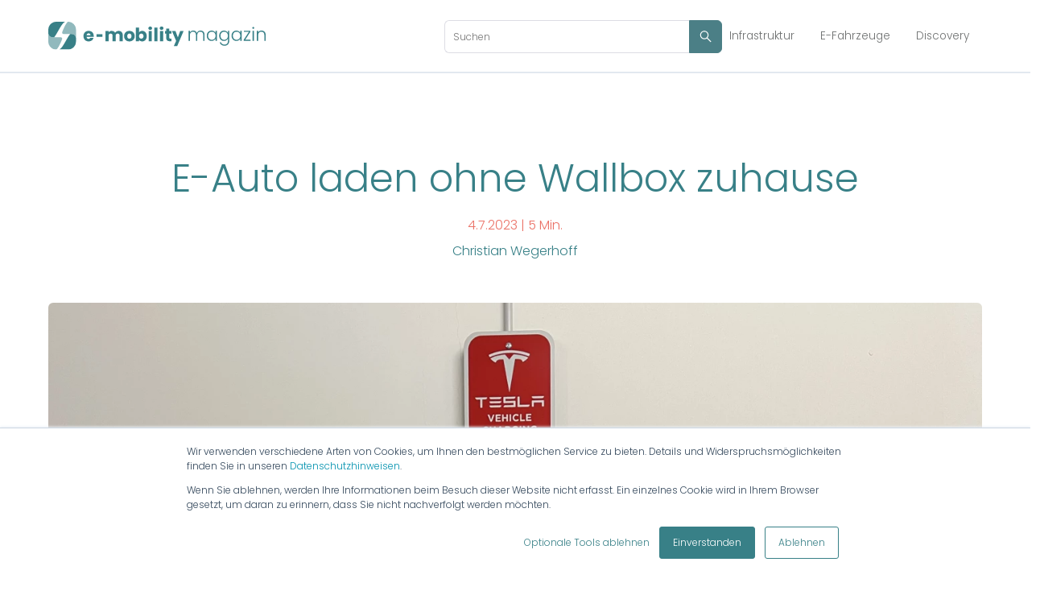

--- FILE ---
content_type: text/html; charset=UTF-8
request_url: https://emobility-magazin.com/e-autos/elektroauto-laden-ohne-wallbox-zuhause/
body_size: 12790
content:
<!doctype html><html lang="de"><head>
    <meta charset="utf-8">
    <title>E-Auto laden ohne Wallbox zuhause? Kein Problem!</title>
    <link rel="shortcut icon" href="https://emobility-magazin.com/hubfs/emobility%20favicon%2052x52-1.png">
    
      
    
    <meta name="description" content="Es ist ein Irrglaube, für Elektroautos brauche man eine Wallbox. Wieso nicht, und wie man sein E-Auto dann aufladen kann, erfahren Sie hier. ► Jetzt lesen!">
    
    
		
    
    
    
    
    <meta name="viewport" content="width=device-width, initial-scale=1">

    <script src="/hs/hsstatic/jquery-libs/static-1.1/jquery/jquery-1.7.1.js"></script>
<script>hsjQuery = window['jQuery'];</script>
    <meta property="og:description" content="Es ist ein Irrglaube, für Elektroautos brauche man eine Wallbox. Wieso nicht, und wie man sein E-Auto dann aufladen kann, erfahren Sie hier. ► Jetzt lesen!">
    <meta property="og:title" content="E-Auto laden ohne Wallbox zuhause? Kein Problem!">
    <meta name="twitter:description" content="Es ist ein Irrglaube, für Elektroautos brauche man eine Wallbox. Wieso nicht, und wie man sein E-Auto dann aufladen kann, erfahren Sie hier. ► Jetzt lesen!">
    <meta name="twitter:title" content="E-Auto laden ohne Wallbox zuhause? Kein Problem!">

    

    
  <script id="hs-search-input__valid-content-types" type="application/json">
    [
      
        "SITE_PAGE",
      
        "LANDING_PAGE",
      
        "BLOG_POST",
      
        "LISTING_PAGE",
      
        "KNOWLEDGE_ARTICLE",
      
        "HS_CASE_STUDY"
      
    ]
  </script>

    <style>
a.cta_button{-moz-box-sizing:content-box !important;-webkit-box-sizing:content-box !important;box-sizing:content-box !important;vertical-align:middle}.hs-breadcrumb-menu{list-style-type:none;margin:0px 0px 0px 0px;padding:0px 0px 0px 0px}.hs-breadcrumb-menu-item{float:left;padding:10px 0px 10px 10px}.hs-breadcrumb-menu-divider:before{content:'›';padding-left:10px}.hs-featured-image-link{border:0}.hs-featured-image{float:right;margin:0 0 20px 20px;max-width:50%}@media (max-width: 568px){.hs-featured-image{float:none;margin:0;width:100%;max-width:100%}}.hs-screen-reader-text{clip:rect(1px, 1px, 1px, 1px);height:1px;overflow:hidden;position:absolute !important;width:1px}
</style>



<link rel="stylesheet" href="https://emobility-magazin.com/hubfs/hub_generated/template_assets/1/54952075461/1744230769502/template_main.min.css">
<link rel="stylesheet" href="https://cdnjs.cloudflare.com/ajax/libs/font-awesome/5.15.1/css/all.min.css">
<link rel="stylesheet" href="https://emobility-magazin.com/hubfs/hub_generated/template_assets/1/54571658451/1744230723479/template_fonts.min.css">
<link rel="stylesheet" href="https://emobility-magazin.com/hubfs/hub_generated/template_assets/1/53355433721/1744230702089/template_child.css">
<link rel="stylesheet" href="https://7052064.fs1.hubspotusercontent-na1.net/hubfs/7052064/hub_generated/module_assets/1/-2712622/1767723343102/module_search_input.min.css">
<link rel="stylesheet" href="https://emobility-magazin.com/hubfs/hub_generated/module_assets/1/102023706314/1744247035286/module_Anzeige.min.css">
<!-- Editor Styles -->
<style id="hs_editor_style" type="text/css">
/* HubSpot Non-stacked Media Query Styles */
@media (min-width:768px) {
  .footer-global-row-0-vertical-alignment > .row-fluid {
    display: -ms-flexbox !important;
    -ms-flex-direction: row;
    display: flex !important;
    flex-direction: row;
  }
  .cell_1664449081945-vertical-alignment {
    display: -ms-flexbox !important;
    -ms-flex-direction: column !important;
    -ms-flex-pack: center !important;
    display: flex !important;
    flex-direction: column !important;
    justify-content: center !important;
  }
  .cell_1664449081945-vertical-alignment > div {
    flex-shrink: 0 !important;
  }
  .cell_1664449081945-row-0-vertical-alignment > .row-fluid {
    display: -ms-flexbox !important;
    -ms-flex-direction: row;
    display: flex !important;
    flex-direction: row;
  }
  .cell_1664449081943-vertical-alignment {
    display: -ms-flexbox !important;
    -ms-flex-direction: column !important;
    -ms-flex-pack: center !important;
    display: flex !important;
    flex-direction: column !important;
    justify-content: center !important;
  }
  .cell_1664449081943-vertical-alignment > div {
    flex-shrink: 0 !important;
  }
}
/* HubSpot Styles (default) */
.cell_1664449081943-row-1-margin {
  margin-top: -31px !important;
  margin-bottom: 0px !important;
}
</style>
    

    
<!--  Added by GoogleTagManager integration -->
<script>
var _hsp = window._hsp = window._hsp || [];
window.dataLayer = window.dataLayer || [];
function gtag(){dataLayer.push(arguments);}

var useGoogleConsentModeV2 = true;
var waitForUpdateMillis = 1000;



var hsLoadGtm = function loadGtm() {
    if(window._hsGtmLoadOnce) {
      return;
    }

    if (useGoogleConsentModeV2) {

      gtag('set','developer_id.dZTQ1Zm',true);

      gtag('consent', 'default', {
      'ad_storage': 'denied',
      'analytics_storage': 'denied',
      'ad_user_data': 'denied',
      'ad_personalization': 'denied',
      'wait_for_update': waitForUpdateMillis
      });

      _hsp.push(['useGoogleConsentModeV2'])
    }

    (function(w,d,s,l,i){w[l]=w[l]||[];w[l].push({'gtm.start':
    new Date().getTime(),event:'gtm.js'});var f=d.getElementsByTagName(s)[0],
    j=d.createElement(s),dl=l!='dataLayer'?'&l='+l:'';j.async=true;j.src=
    'https://www.googletagmanager.com/gtm.js?id='+i+dl;f.parentNode.insertBefore(j,f);
    })(window,document,'script','dataLayer','GTM-NPGHSHW');

    window._hsGtmLoadOnce = true;
};

_hsp.push(['addPrivacyConsentListener', function(consent){
  if(consent.allowed || (consent.categories && consent.categories.analytics)){
    hsLoadGtm();
  }
}]);

</script>

<!-- /Added by GoogleTagManager integration -->



<meta property="og:image" content="https://emobility-magazin.com/hubfs/laden-ohne-wallbox-tesla-mobile-connector-an-cee-steckodse.webp">
<meta property="og:image:width" content="1400">
<meta property="og:image:height" content="700">
<meta property="og:image:alt" content="Tesla zuhause laden">
<meta name="twitter:image" content="https://emobility-magazin.com/hubfs/laden-ohne-wallbox-tesla-mobile-connector-an-cee-steckodse.webp">
<meta name="twitter:image:alt" content="Tesla zuhause laden">

<meta property="og:url" content="https://emobility-magazin.com/e-autos/elektroauto-laden-ohne-wallbox-zuhause/">
<meta name="twitter:card" content="summary_large_image">

<link rel="canonical" href="https://emobility-magazin.com/e-autos/elektroauto-laden-ohne-wallbox-zuhause/">

<meta property="og:type" content="article">
<link rel="alternate" type="application/rss+xml" href="https://emobility-magazin.com/rss.xml">
<meta name="twitter:domain" content="emobility-magazin.com">

<meta http-equiv="content-language" content="de">






    
    
    <!-- Article Shema -->
    <script type="application/ld+json">
    {
      "@context": "https://schema.org",
      "@type": "BlogPosting",
      "url": "https://emobility-magazin.com/e-autos/elektroauto-laden-ohne-wallbox-zuhause/",
      "headline": "E-Auto laden ohne Wallbox zuhause? Kein Problem!",
      
      "image": [
        "https://emobility-magazin.com/hubfs/laden-ohne-wallbox-tesla-mobile-connector-an-cee-steckodse.webp"
      ],
      
      "datePublished": "2023-07-04T14:09:15",
      "dateModified": "2024-04-28T08:30:24",
      "author": [{
        "@type": "Person",
        "name": "Christian Wegerhoff",
        "url": "https://emobility-magazin.com/author/christian-wegerhoff"
      }],
      "publisher": {
        "@type": "Organization",
        "name": "mediaworx berlin AG",
        "url": "https://www.mediaworx.com/",
        "logo": {
          "@type": "ImageObject",
          "url": "https://blog.mediaworx.com/wp-content/uploads/mediaworx@2x.png"
        }
      }
    }
    </script>
    
    
    
    
    
    
    
    
    
    
         
  <meta name="generator" content="HubSpot"></head>
	
	
	
	
	
	
	
	
	

	
	
	  
	
	
		
  <body class="template-header-default">
<!--  Added by GoogleTagManager integration -->
<noscript><iframe src="https://www.googletagmanager.com/ns.html?id=GTM-NPGHSHW" height="0" width="0" style="display:none;visibility:hidden"></iframe></noscript>

<!-- /Added by GoogleTagManager integration -->

    <div id="navBackground"></div>
    <div class="body-wrapper   hs-content-id-71467202765 hs-blog-post hs-blog-id-53353680600">
		  
      <div class="hs-search-field searchInput">
        <form data-hs-do-not-collect="true" class="searchform" action="/hs-search-results">
          <input type="text" class="hs-search-field__input" name="term" autocomplete="off" aria-label="Search" placeholder="Suchen" style="width: 80%!important">
          <button type="submit" class="searchButton"><img src="https://emobility-magazin.com/hubfs/icons/search-icn.svg" aria-hidden="true" alt="Suche"></button>
          <input type="hidden" name="type" value="SITE_PAGE">
          <input type="hidden" name="type" value="BLOG_POST">
          <input type="hidden" name="type" value="LISTING_PAGE">
          <ul class="hs-search-field__suggestions"></ul>
        </form>
      </div>
      
			
			<div data-global-resource-path="Hatch - emobility/templates/partials/header.html">
  <a href="#main-content" class="header_skip">Skip to content</a>

 


  

		

  













<header>
	
	
		
	
	
	
	
	<div class="header header-sticky border-b bg-white text-default">
		<div class="container h-full">
			<div class="flex items-stretch justify-between h-full">
				<div class="flex items-center py-2">
					<div class="header-logo">
						<a href="https://emobility-magazin.com/" id="hs-link-hatch_header_" style="border-width:0px;border:0px;"><img src="https://emobility-magazin.com/hubfs/emobility-logo.svg" class="hs-image-widget " height="270" style="height: auto;width:270px;border-width:0px;border:0px;" width="270" alt="e-mobility magazin" title="e-mobility magazin"></a>
					</div>
					<div class="header-inverted-logo">
						<a href="https://emobility-magazin.com/" id="hs-link-hatch_header_" style="border-width:0px;border:0px;"><img src="https://f.hubspotusercontent10.net/hubfs/2333817/GiantFocal_Marketplace/Hatch/logos/hatch-inverted-logo.svg" class="hs-image-widget " height="30" style="height: auto;width:113px;border-width:0px;border:0px;" width="113" alt="hatch-inverted-logo" title="hatch-inverted-logo"></a>
					</div>
				</div>
				<div class="header-menu inline-flex items-center mb:ml-4 flex-row-reverse ds:flex-row">
					
					
						<div class="hs-menu-wrapper tb:mr-8">

							
							<ul>
								
								
								  
									<li class="hs-menu-item hs-menu-depth-1  hs-item-has-children "><a href="">Infrastruktur</a>
										
										
											<ul class="hs-menu-children-wrapper">
												
													<li class="hs-menu-item hs-menu-depth-2  "><a href="https://emobility-magazin.com/rund-ums-laden/">Rund ums Laden</a>
														
												  </li>
												
											</ul>
										
										
	
	
    
	
    
	
    
	
	

									</li>
								
								  
									<li class="hs-menu-item hs-menu-depth-1  hs-item-has-children "><a href="">E-Fahrzeuge</a>
										
										
											<ul class="hs-menu-children-wrapper">
												
													<li class="hs-menu-item hs-menu-depth-2  "><a href="https://emobility-magazin.com/e-autos/">E-Autos</a>
														
												  </li>
												
													<li class="hs-menu-item hs-menu-depth-2  "><a href="https://emobility-magazin.com/e-motorrad/">E-Motorräder</a>
														
												  </li>
												
													<li class="hs-menu-item hs-menu-depth-2  "><a href="https://emobility-magazin.com/e-bikes/">E-Bikes</a>
														
												  </li>
												
													<li class="hs-menu-item hs-menu-depth-2  "><a href="https://emobility-magazin.com/e-scooter/">E-Scooter</a>
														
												  </li>
												
											</ul>
										
										
	
	
    
	
    
	
    
	
	

									</li>
								
								  
									<li class="hs-menu-item hs-menu-depth-1  hs-item-has-children "><a href="">Discovery</a>
										
										
											<ul class="hs-menu-children-wrapper">
												
													<li class="hs-menu-item hs-menu-depth-2  "><a href="https://emobility-magazin.com/gesetze/">Gesetze</a>
														
												  </li>
												
													<li class="hs-menu-item hs-menu-depth-2  "><a href="https://emobility-magazin.com/foerderungen/">Förderungen</a>
														
												  </li>
												
													<li class="hs-menu-item hs-menu-depth-2  "><a href="https://emobility-magazin.com/glossar/">Glossar</a>
														
												  </li>
												
													<li class="hs-menu-item hs-menu-depth-2  "><a href="https://emobility-magazin.com/was-kostet-ein-elektroauto">Vergleich - E-Auto vs. Verbrenner</a>
														
												  </li>
												
											</ul>
										
										
	
	
    
	
    
	
    
	
	

									</li>
								
								
								<li class="tb:hidden">
									<a href="" class="btn btn-m btn-solid btn-primary text-white fill-white"></a>
								</li>
								
							</ul>
							
						</div>
					
					
					<div class="header-menu-right flex items-center py-4">
						
							<div class="header_language-switcher-wrapper"></div>
						
						
            
						  <a href="" class="btn btn-m btn-solid btn-primary text-white fill-white ml-4 tb:ml-12 hidden ds:block"></a>
						
					</div>
					
				</div>
			</div>
		</div>
	</div>
	

</header>

		
			<div class="header-hidden hidden">
				
			</div>

			<div class="header-search-trigger flex items-center hidden">
				<svg version="1.0" xmlns="http://www.w3.org/2000/svg" viewbox="0 0 512 512" aria-hidden="true"><g id="search1_layer"><path d="M505 442.7L405.3 343c-4.5-4.5-10.6-7-17-7H372c27.6-35.3 44-79.7 44-128C416 93.1 322.9 0 208 0S0 93.1 0 208s93.1 208 208 208c48.3 0 92.7-16.4 128-44v16.3c0 6.4 2.5 12.5 7 17l99.7 99.7c9.4 9.4 24.6 9.4 33.9 0l28.3-28.3c9.4-9.4 9.4-24.6.1-34zM208 336c-70.7 0-128-57.2-128-128 0-70.7 57.2-128 128-128 70.7 0 128 57.2 128 128 0 70.7-57.2 128-128 128z" /></g></svg>
			</div>

			<div class="header-search">
				<div class="relative">
					<div class="header-search_top block absolute">
						<div class="header-search-close">
							<div class="hamburger hamburger--slider js-hamburger is-active flex items-center justify-center h-full">
								<div class="hamburger-box">
									<div class="hamburger-inner"></div>
								</div>
							</div>
						</div>
					</div>
					<div id="hs_cos_wrapper_site_search" class="hs_cos_wrapper hs_cos_wrapper_widget hs_cos_wrapper_type_module" style="" data-hs-cos-general-type="widget" data-hs-cos-type="module">




  








<div class="hs-search-field">

    <div class="hs-search-field__bar">
      <form data-hs-do-not-collect="true" action="/hs-search-results">
        
        <input type="text" class="hs-search-field__input" name="term" autocomplete="off" aria-label="Search" placeholder="Suchen">

        
          
            <input type="hidden" name="type" value="SITE_PAGE">
          
        
          
        
          
            <input type="hidden" name="type" value="BLOG_POST">
          
        
          
        
          
        
          
        

        
      </form>
    </div>
    <ul class="hs-search-field__suggestions"></ul>
</div></div>
				</div>
			</div>

		
	

</div>
			
      
      <div class="searchMobile"></div>
			
			<div id="main-content">
				
<div class="indicator-wrapper">
     <div class="indicator">&nbsp;</div>
</div>
<div class="blog-template-01">
	
	
	
	<div class="dnd-section">
		<div class="row-fluid">
			<div class="flex justify-center">
				<div class="text-center w-full tb:w-8/12 ds:w-6/12">
					<h1>E-Auto laden ohne Wallbox zuhause</h1>
					<div class="date">
            
            
              4.7.2023 | <span class="readingTime"></span>
            

						
            
            <br>
            
							<a href="https://emobility-magazin.com/author/christian-wegerhoff" class="text-current text-base-200">
								Christian Wegerhoff
							</a>
						
					</div>
				</div>
			</div>
			
				<div class="mt-12">
          <img src="https://emobility-magazin.com/hubfs/laden-ohne-wallbox-tesla-mobile-connector-an-cee-steckodse.webp" loading="lazy" class="prebuilt-shadow prebuilt-radius" width="100%" alt="Tesla zuhause laden">
				</div>
			
		</div>
		
		<div class="row-fluid mt-12">
			<div class="tb:flex tb:justify-center -m-4">
				
				<div class="tb:w-3/12 p-4 flex flex-col">
					<div class="h-full">
						
							<div class="sticky-column-trigger toc-sticky mb-8 text-sm">
								<h3 class="font-bold text-lg text-danger">
									Inhalt
								</h3>
								<div class="toc"></div>
                <div id="hs_cos_wrapper_module_17150748627783" class="hs_cos_wrapper hs_cos_wrapper_widget hs_cos_wrapper_type_module" style="" data-hs-cos-general-type="widget" data-hs-cos-type="module"><div id="module_anzeige" style="display: block;">

  

  <a href="https://chargemyway.app" target="_blank">
    <div id="anzeige_1" class="teaserContainer shadow-lg prebuilt-radius">
      <img src="https://emobility-magazin.com/hubfs/Es%20ist%20deine%20Pause.png" alt="Lade wo du willst mit Charge My Way">
    </div>
  </a>

  
</div></div>
						  </div>
						
					</div>
				</div>
				
				<div class="tb:w-6/12 p-4">
					<div class="toc-content content-wrapper">
						<span id="hs_cos_wrapper_post_body" class="hs_cos_wrapper hs_cos_wrapper_meta_field hs_cos_wrapper_type_rich_text" style="" data-hs-cos-general-type="meta_field" data-hs-cos-type="rich_text"><p>Ein verbreiteter Irrglaube sagt, man brauche für ein Elektroauto zuhause eine Wallbox. Also ein fest montiertes Ladegerät, um das Auto jeden Abend aufzuladen. Doch lädt man ein E-Auto nicht wie ein Smartphone. Und eine eigene Wallbox braucht man mitnichten. Wie und wo man sein Elektroauto im Alltag zuhause ohne Wallbox auflädt, erfahren Sie in diesem Artikel.<span style="font-size: 1rem; letter-spacing: 0px;"></span></p>
<!--more-->
<h2 style="font-weight: bold;">Aufladen im Alltag</h2>
<p>Im Stadtverkehr haben Elektroautos eine sehr große Reichweite, denn der Stromverbrauch hängt im Wesentlichen von der gefahrenen Geschwindigkeit ab, und die ist in der Stadt sehr niedrig. Zudem wird durch die <a href="/e-autos/rekuperation-im-elektroauto-strom-rueckgewinnung/" rel="noopener" target="_blank">Rekuperation</a> an jeder Ampel Energie zurückgewonnen. So kommt ein modernes E-Auto in der Stadt etwa 500&nbsp;Kilometer weit. Die durchschnittliche täglich gefahrene Strecke liegt dabei <span>laut Statistischem Bundesamt </span>bei nur 32&nbsp;Kilometern. Der Akku reicht also in der täglichen Nutzung in der Stadt für mehr als zwei Wochen – noch länger, wenn man das Auto nicht jeden Tag verwendet. Im Stand beim Parken verbraucht ein Elektroauto mit rund einem Prozent am Tag kaum Energie.</p>
<p>Allerdings fährt man ein <a href="/e-autos/" rel="noopener">Elektroauto</a>, ebenso wie einen Verbrenner, nicht bis der Akku leer ist. Man lädt es schon ab ca.&nbsp;40&nbsp;Prozent Akkustand wieder auf. Dabei lädt man, auch zuhause, meist auch nicht auf 100&nbsp;Prozent, denn Standzeiten mit voller Batterie verringern auf Dauer die Leistung der Lithium-Ionen-Akkus.</p>
<p>Im Alltag lädt man ein Elektroauto daher etwa einmal pro Woche und hat dazu verschiedene Möglichkeiten:</p>
<h2 style="font-weight: bold;">E-Auto zuhause laden</h2>
<p>Ohne Frage ist eine eigene Wallbox die komfortabelste Lösung, um das E-Auto zuhause aufzuladen. Es lädt hier mit meist 11&nbsp;kW die Energie für eine Strecke von <a href="/rund-ums-laden/wie-lange-dauert-das-laden-von-elektroautos/#wallbox,_stecker_typ_2" rel="noopener" target="_blank">50&nbsp;Kilometer in einer Stunde</a> – die Ladegeschwindigkeit beträgt also 50&nbsp;km/h. In vier Stunden ist der Akku damit von 40 wieder bei 80&nbsp;Prozent.</p>
<p>Doch nicht jeder hat zuhause einen Parkplatz mit Stromanschluss auf dem eigenen Grundstück. Für die Stellplätze in einer Hausgemeinschaft ist die Zustimmung der Wohnungseigentümer nach den jüngsten Gesetzesänderungen zwar erleichtert worden, selbstverständlich ist sie jedoch noch immer nicht. Auch zu bedenken sind die Kosten für eine eigene Wallbox mit Zuleitungskabeln und eigener Absicherung im Hausanschluss, die schnell bei 2.000&nbsp;Euro oder mehr liegen können.&nbsp;</p>
<p>Zum Glück ist die eigene Wallbox nicht die einzige Möglichkeit ein E-Auto zuhause zu laden: Bei so gut wie jedem Elektroauto wird ein Ladegerät für die Schuko-Steckdose mitgeliefert. Mit diesem kann man das Auto an einer ganz normalen Haushaltssteckdose mit 3&nbsp;kW aufladen. Hier lädt es mit 13&nbsp;km/h also <a href="/rund-ums-laden/wie-lange-dauert-das-laden-von-elektroautos/#haushaltssteckdose,_schuko-stecker" rel="noopener" target="_blank">die Energie für eine Strecke von etwa 13&nbsp;Kilometer in einer Stunde</a>. Eingesteckt für eine Nacht von 18:00&nbsp;Uhr bis&nbsp;9:00 Uhr sind das in 15&nbsp;Stunden 200&nbsp;Kilometer. Bei durchschnittlich 32&nbsp;Kilometern, die ein deutscher Autofahrer am Tag zurücklegt, reicht das für eine ganze Woche.</p>
<figure><img loading="lazy" src="https://emobility-magazin.com/hs-fs/hubfs/teslas-model-3-an-der-steckdose-1.webp?width=680&amp;height=510&amp;name=teslas-model-3-an-der-steckdose-1.webp" alt="Tesla Model 3 an der Steckdose" width="680" height="510" style="height: auto; max-width: 100%; width: 680px;" srcset="https://emobility-magazin.com/hs-fs/hubfs/teslas-model-3-an-der-steckdose-1.webp?width=340&amp;height=255&amp;name=teslas-model-3-an-der-steckdose-1.webp 340w, https://emobility-magazin.com/hs-fs/hubfs/teslas-model-3-an-der-steckdose-1.webp?width=680&amp;height=510&amp;name=teslas-model-3-an-der-steckdose-1.webp 680w, https://emobility-magazin.com/hs-fs/hubfs/teslas-model-3-an-der-steckdose-1.webp?width=1020&amp;height=765&amp;name=teslas-model-3-an-der-steckdose-1.webp 1020w, https://emobility-magazin.com/hs-fs/hubfs/teslas-model-3-an-der-steckdose-1.webp?width=1360&amp;height=1020&amp;name=teslas-model-3-an-der-steckdose-1.webp 1360w, https://emobility-magazin.com/hs-fs/hubfs/teslas-model-3-an-der-steckdose-1.webp?width=1700&amp;height=1275&amp;name=teslas-model-3-an-der-steckdose-1.webp 1700w, https://emobility-magazin.com/hs-fs/hubfs/teslas-model-3-an-der-steckdose-1.webp?width=2040&amp;height=1530&amp;name=teslas-model-3-an-der-steckdose-1.webp 2040w" sizes="(max-width: 680px) 100vw, 680px">
<figcaption>Teslas Model&nbsp;3 lädt an der Haushalts-Steckdose</figcaption>
</figure>
<p>Wer zuhause einen Starkstrom- oder Drehstrom-Anschluss hat, also eine rote CEE-Dose, kann auch mobile Ladegeräte mit höherer Leistung verwenden. Diese erreichen ebenso wie eine fest montierte Wallbox eine Leistung von 11&nbsp;kW für das Aufladen mit 50&nbsp;km/h. <a href="https://ladezubehör.de/mobile-ladestation/" rel="noopener" target="_blank">Einen Vergleich der solcher mobilen Ladegeräte mit 11 kW Leistung finden Sie hier.</a></p>
<figure><img loading="lazy" src="https://emobility-magazin.com/hs-fs/hubfs/audi-laedt-mit-mobilem-ladegeraet-an-cee-steckdose.webp?width=680&amp;height=510&amp;name=audi-laedt-mit-mobilem-ladegeraet-an-cee-steckdose.webp" alt="Audi lädt mit mobilem Ladegerät an einer CEE Steckdose" width="680" height="510" style="height: auto; max-width: 100%; width: 680px;" srcset="https://emobility-magazin.com/hs-fs/hubfs/audi-laedt-mit-mobilem-ladegeraet-an-cee-steckdose.webp?width=340&amp;height=255&amp;name=audi-laedt-mit-mobilem-ladegeraet-an-cee-steckdose.webp 340w, https://emobility-magazin.com/hs-fs/hubfs/audi-laedt-mit-mobilem-ladegeraet-an-cee-steckdose.webp?width=680&amp;height=510&amp;name=audi-laedt-mit-mobilem-ladegeraet-an-cee-steckdose.webp 680w, https://emobility-magazin.com/hs-fs/hubfs/audi-laedt-mit-mobilem-ladegeraet-an-cee-steckdose.webp?width=1020&amp;height=765&amp;name=audi-laedt-mit-mobilem-ladegeraet-an-cee-steckdose.webp 1020w, https://emobility-magazin.com/hs-fs/hubfs/audi-laedt-mit-mobilem-ladegeraet-an-cee-steckdose.webp?width=1360&amp;height=1020&amp;name=audi-laedt-mit-mobilem-ladegeraet-an-cee-steckdose.webp 1360w, https://emobility-magazin.com/hs-fs/hubfs/audi-laedt-mit-mobilem-ladegeraet-an-cee-steckdose.webp?width=1700&amp;height=1275&amp;name=audi-laedt-mit-mobilem-ladegeraet-an-cee-steckdose.webp 1700w, https://emobility-magazin.com/hs-fs/hubfs/audi-laedt-mit-mobilem-ladegeraet-an-cee-steckdose.webp?width=2040&amp;height=1530&amp;name=audi-laedt-mit-mobilem-ladegeraet-an-cee-steckdose.webp 2040w" sizes="(max-width: 680px) 100vw, 680px">
<figcaption>Audi E-Tron lädt mit mobilem Ladegerät an einer CEE Steckdose</figcaption>
</figure>
<p style="font-weight: normal;">Die Kosten bei Aufladen zuhause liegen bei etwa 0,40&nbsp;€/kWh, entsprechend 0,09&nbsp;€/km. Hinzu kommen die Kosten für die elektrische Installation und Wallbox oder mobilem Ladegerät.</p>
<h2 style="font-weight: bold;">E-Auto bei der Arbeit aufladen</h2>
<p>Viele Arbeitgeber ermöglichen ihren Mitarbeitern, Elektroautos an Ladesäulen auf dem Firmengelände aufzuladen. Alternativ können E-Autos auch hier an der Steckdose oder am Starkstrom-Anschluss aufgeladen werden.</p>
<p>Der besondere Vorteil: Arbeitgeber dürfen ihren Angestellten auch für ihr privates Elektroauto den Strom kostenlos und steuerfrei zur Verfügung stellen. Hier besteht also deutliches Sparpotential.</p>
<p>&nbsp;</p>
<figure><img loading="lazy" src="https://emobility-magazin.com/hs-fs/hubfs/ladestationen-mitarbeiterparkhaus-siemens-erlangen.webp?width=700&amp;height=525&amp;name=ladestationen-mitarbeiterparkhaus-siemens-erlangen.webp" alt="Ladestationen im Parkhaus für Mitarbeiter von Siemens in Erlangen" width="700" height="525" style="height: auto; max-width: 100%; width: 700px;" srcset="https://emobility-magazin.com/hs-fs/hubfs/ladestationen-mitarbeiterparkhaus-siemens-erlangen.webp?width=350&amp;height=263&amp;name=ladestationen-mitarbeiterparkhaus-siemens-erlangen.webp 350w, https://emobility-magazin.com/hs-fs/hubfs/ladestationen-mitarbeiterparkhaus-siemens-erlangen.webp?width=700&amp;height=525&amp;name=ladestationen-mitarbeiterparkhaus-siemens-erlangen.webp 700w, https://emobility-magazin.com/hs-fs/hubfs/ladestationen-mitarbeiterparkhaus-siemens-erlangen.webp?width=1050&amp;height=788&amp;name=ladestationen-mitarbeiterparkhaus-siemens-erlangen.webp 1050w, https://emobility-magazin.com/hs-fs/hubfs/ladestationen-mitarbeiterparkhaus-siemens-erlangen.webp?width=1400&amp;height=1050&amp;name=ladestationen-mitarbeiterparkhaus-siemens-erlangen.webp 1400w, https://emobility-magazin.com/hs-fs/hubfs/ladestationen-mitarbeiterparkhaus-siemens-erlangen.webp?width=1750&amp;height=1313&amp;name=ladestationen-mitarbeiterparkhaus-siemens-erlangen.webp 1750w, https://emobility-magazin.com/hs-fs/hubfs/ladestationen-mitarbeiterparkhaus-siemens-erlangen.webp?width=2100&amp;height=1575&amp;name=ladestationen-mitarbeiterparkhaus-siemens-erlangen.webp 2100w" sizes="(max-width: 700px) 100vw, 700px">
<figcaption>Parkhaus für Mitarbeiter von Siemens in Erlangen mit 88&nbsp;Ladestationen</figcaption>
</figure>
<h2 style="font-weight: bold;">Einkaufen und E-Auto laden</h2>
<p>Strom aus dem Supermarkt? So ungewöhnlich das zunächst klingt, so selbstverständlich ist es doch. Supermärkte wie Lidl, Aldi, Edeka, <span>Rewe oder </span>Kaufland haben an immer mehr Standorten Schnellladestationen mit 50&nbsp;kW oder mehr. <a href="/rund-ums-laden/wie-lange-dauert-das-laden-von-elektroautos/#supercharger/hypercharger,_ccs_stecker" rel="noopener" target="_blank">Hier lädt das Auto mit 220 km/h.</a> Während des wöchentlichen Einkaufs kann man also in nur 60&nbsp;Minuten die benötigten Kilometer für die nächsten Tage aufladen.</p>
<figure><img loading="lazy" src="https://emobility-magazin.com/hs-fs/hubfs/ladesaeule-lidl-parkplatz.webp?width=680&amp;height=510&amp;name=ladesaeule-lidl-parkplatz.webp" alt="Ladesäulen auf einem Lidl Parkplatz" width="680" height="510" style="height: auto; max-width: 100%; width: 680px;" srcset="https://emobility-magazin.com/hs-fs/hubfs/ladesaeule-lidl-parkplatz.webp?width=340&amp;height=255&amp;name=ladesaeule-lidl-parkplatz.webp 340w, https://emobility-magazin.com/hs-fs/hubfs/ladesaeule-lidl-parkplatz.webp?width=680&amp;height=510&amp;name=ladesaeule-lidl-parkplatz.webp 680w, https://emobility-magazin.com/hs-fs/hubfs/ladesaeule-lidl-parkplatz.webp?width=1020&amp;height=765&amp;name=ladesaeule-lidl-parkplatz.webp 1020w, https://emobility-magazin.com/hs-fs/hubfs/ladesaeule-lidl-parkplatz.webp?width=1360&amp;height=1020&amp;name=ladesaeule-lidl-parkplatz.webp 1360w, https://emobility-magazin.com/hs-fs/hubfs/ladesaeule-lidl-parkplatz.webp?width=1700&amp;height=1275&amp;name=ladesaeule-lidl-parkplatz.webp 1700w, https://emobility-magazin.com/hs-fs/hubfs/ladesaeule-lidl-parkplatz.webp?width=2040&amp;height=1530&amp;name=ladesaeule-lidl-parkplatz.webp 2040w" sizes="(max-width: 680px) 100vw, 680px">
<figcaption>Ladesäulen bei Lidl in Berlin</figcaption>
</figure>
<p style="font-weight: normal;">Auch immer mehr Parkhäuser und Tiefgaragen bieten Lademöglichkeiten. Hier gibt es oft zehn und mehr Ladestationen oder sogar gleich 130 (!) Stück, wie im Parkhaus Sandreuth in Nürnberg. Auch hier kann man bequem während des Parkens aufladen, meist mit <a href="/rund-ums-laden/wie-lange-dauert-das-laden-von-elektroautos/#wallbox,_stecker_typ_2" rel="noopener" target="_blank">11&nbsp;kW, also 50&nbsp;km in der Stunde.</a></p>
<figure><img loading="lazy" src="https://emobility-magazin.com/hs-fs/hubfs/e-auto-laedt-in-parkhaus.webp?width=680&amp;height=510&amp;name=e-auto-laedt-in-parkhaus.webp" alt="E-Auto im Parkhaus aufladen" width="680" height="510" style="height: auto; max-width: 100%; width: 680px;" srcset="https://emobility-magazin.com/hs-fs/hubfs/e-auto-laedt-in-parkhaus.webp?width=340&amp;height=255&amp;name=e-auto-laedt-in-parkhaus.webp 340w, https://emobility-magazin.com/hs-fs/hubfs/e-auto-laedt-in-parkhaus.webp?width=680&amp;height=510&amp;name=e-auto-laedt-in-parkhaus.webp 680w, https://emobility-magazin.com/hs-fs/hubfs/e-auto-laedt-in-parkhaus.webp?width=1020&amp;height=765&amp;name=e-auto-laedt-in-parkhaus.webp 1020w, https://emobility-magazin.com/hs-fs/hubfs/e-auto-laedt-in-parkhaus.webp?width=1360&amp;height=1020&amp;name=e-auto-laedt-in-parkhaus.webp 1360w, https://emobility-magazin.com/hs-fs/hubfs/e-auto-laedt-in-parkhaus.webp?width=1700&amp;height=1275&amp;name=e-auto-laedt-in-parkhaus.webp 1700w, https://emobility-magazin.com/hs-fs/hubfs/e-auto-laedt-in-parkhaus.webp?width=2040&amp;height=1530&amp;name=e-auto-laedt-in-parkhaus.webp 2040w" sizes="(max-width: 680px) 100vw, 680px">
<figcaption>Parkhaus mit zehn Ladestationen</figcaption>
</figure>
<p style="font-weight: normal;">Der Strom an Ladesäulen von Supermärkten und Parkhäusern kostet je nach Ladekarte zwischen 0,40&nbsp;€/kWh und 0,65&nbsp;€/kWh, entsprechend 0,09&nbsp;€/km bzw. 0,14&nbsp;€/km. Bei machen Geschäften wie beispielsweise Ikea ist das Aufladen immer noch kostenlos.</p>
<h2 style="font-weight: bold;">Aufladen an der Tankstelle</h2>
<p>Längst haben auch die Tankstellen die Zeichen der Zeit erkannt und stellen ihr Geschäftsmodell auf die Zukunft mit Elektroautos um. Shell, Aral, OMV und andere bieten an ihren Tankstellen auch Hypercharger an. Mit <a href="/rund-ums-laden/wie-lange-dauert-das-laden-von-elektroautos/#supercharger/hypercharger,_ccs_stecker" rel="noopener" target="_blank">150&nbsp;kW und mehr lädt ein Elektroauto hier mit 600&nbsp;km/h</a>. In 20&nbsp;Minuten kann man die Kilometer für die ganze Woche laden. Man kann also mit einem Elektroauto auch ganz klassisch "zur Tanke fahren". Und man braucht dort nur etwa 10&nbsp;Minuten länger, als mit einem Verbrenner.</p>
<p>An Tankstellen mit Hyperchargern ist das Aufladen etwas teurer. Hier kostet der Strom je nach Ladekarte zwischen 0,50 €/kWh und 0,65 €/kWh, entsprechend 0,11 €/km bzw. 0,14 €/km.</p>
<figure><img loading="lazy" src="https://emobility-magazin.com/hs-fs/hubfs/hypercharger-ladesaeulen-an-aral-tankstelle.webp?width=680&amp;height=510&amp;name=hypercharger-ladesaeulen-an-aral-tankstelle.webp" alt="Hypercharger Ladesäulen an einer ARAL Tankstelle" width="680" height="510" style="height: auto; max-width: 100%; width: 680px;" srcset="https://emobility-magazin.com/hs-fs/hubfs/hypercharger-ladesaeulen-an-aral-tankstelle.webp?width=340&amp;height=255&amp;name=hypercharger-ladesaeulen-an-aral-tankstelle.webp 340w, https://emobility-magazin.com/hs-fs/hubfs/hypercharger-ladesaeulen-an-aral-tankstelle.webp?width=680&amp;height=510&amp;name=hypercharger-ladesaeulen-an-aral-tankstelle.webp 680w, https://emobility-magazin.com/hs-fs/hubfs/hypercharger-ladesaeulen-an-aral-tankstelle.webp?width=1020&amp;height=765&amp;name=hypercharger-ladesaeulen-an-aral-tankstelle.webp 1020w, https://emobility-magazin.com/hs-fs/hubfs/hypercharger-ladesaeulen-an-aral-tankstelle.webp?width=1360&amp;height=1020&amp;name=hypercharger-ladesaeulen-an-aral-tankstelle.webp 1360w, https://emobility-magazin.com/hs-fs/hubfs/hypercharger-ladesaeulen-an-aral-tankstelle.webp?width=1700&amp;height=1275&amp;name=hypercharger-ladesaeulen-an-aral-tankstelle.webp 1700w, https://emobility-magazin.com/hs-fs/hubfs/hypercharger-ladesaeulen-an-aral-tankstelle.webp?width=2040&amp;height=1530&amp;name=hypercharger-ladesaeulen-an-aral-tankstelle.webp 2040w" sizes="(max-width: 680px) 100vw, 680px">
<figcaption>Hypercharger Ladesäulen an einer ARAL Tankstelle</figcaption>
</figure>
<h2 style="font-weight: bold;">Aufladen an der Straße</h2>
<p>Als "Laternenparker" aufladen an Ladestationen an der Straße ist wahrscheinlich die bekannteste Art, ein Elektroauto zu laden, jedoch nicht die komfortabelste: Sind schon die Parkplätze in vielen Wohngebieten knapp, so sind es Parkplätze mit Ladesäulen erst recht. Zusätzlich sind diese häufig mit Car-Sharing-Autos belegt, von Verbrennern zugeparkt und leider auch oft defekt. Während man tagsüber noch gute Chancen hat, ist es abends eher unwahrscheinlich, eine freie und funktionierende Ladesäule an der Straße zu finden.</p>
<p>Hinzu kommen Unbequemlichkeiten: Ladesäulen an der Straße bedienen meist zwei Parkplätze. Das kann je nach Parksituation bedeuten, dass das Kabel quer über das Auto oder einmal drumherum geführt werden muss, wofür es unter Umständen dann zu kurz ist. Parkt man entgegen der Fahrtrichtung, um den Ladeanschluss näher an die Ladesäule zu bringen, <a href="https://efahrer.chip.de/news/e-auto-falsch-herum-geladen-die-polizei-macht-keine-ausnahme_108387" rel="noopener" target="_blank">riskiert man ein Verwarngeld von 15&nbsp;Euro</a>.</p>
<figure><img loading="lazy" src="https://emobility-magazin.com/hs-fs/hubfs/oeffentliche-ladesaeule-an-der-strasse.webp?width=680&amp;height=510&amp;name=oeffentliche-ladesaeule-an-der-strasse.webp" alt="Öffentliche Ladesäule an der Straße" width="680" height="510" style="height: auto; max-width: 100%; width: 680px;" srcset="https://emobility-magazin.com/hs-fs/hubfs/oeffentliche-ladesaeule-an-der-strasse.webp?width=340&amp;height=255&amp;name=oeffentliche-ladesaeule-an-der-strasse.webp 340w, https://emobility-magazin.com/hs-fs/hubfs/oeffentliche-ladesaeule-an-der-strasse.webp?width=680&amp;height=510&amp;name=oeffentliche-ladesaeule-an-der-strasse.webp 680w, https://emobility-magazin.com/hs-fs/hubfs/oeffentliche-ladesaeule-an-der-strasse.webp?width=1020&amp;height=765&amp;name=oeffentliche-ladesaeule-an-der-strasse.webp 1020w, https://emobility-magazin.com/hs-fs/hubfs/oeffentliche-ladesaeule-an-der-strasse.webp?width=1360&amp;height=1020&amp;name=oeffentliche-ladesaeule-an-der-strasse.webp 1360w, https://emobility-magazin.com/hs-fs/hubfs/oeffentliche-ladesaeule-an-der-strasse.webp?width=1700&amp;height=1275&amp;name=oeffentliche-ladesaeule-an-der-strasse.webp 1700w, https://emobility-magazin.com/hs-fs/hubfs/oeffentliche-ladesaeule-an-der-strasse.webp?width=2040&amp;height=1530&amp;name=oeffentliche-ladesaeule-an-der-strasse.webp 2040w" sizes="(max-width: 680px) 100vw, 680px">
<figcaption>Ladesäule mit zwei Parkplätzen an der Straße</figcaption>
</figure>
<p>Solche Ladesäulen an der Straße bieten üblicherweise eine Leistung von <a href="/rund-ums-laden/wie-lange-dauert-das-laden-von-elektroautos/#wallbox,_stecker_typ_2" rel="noopener" target="_blank">11&nbsp;kW, mit der das Auto 50&nbsp;Kilometer in der Stunde laden kann</a>. Der Akku sollte also nach vier Stunden von 40 auf 80&nbsp;Prozent aufgeladen sein. Damit die wenigen Ladesäulen entlang der Straße nicht länger blockiert werden, ist auch für Elektroautos die maximale Parkdauer tagsüber meist auf vier Stunden begrenzt. Das bringt die nächste Unbequemlichkeit: Nach vier Stunden, spätestens um 8:00&nbsp;Uhr morgens, muss man das Auto umparken, möchte man kein Verwarngeld oder gar Abschleppen riskieren.</p>
<p>Der Strom an Ladesäulen an der Straße kostet je nach <a href="/rund-ums-laden/e-auto-aufladen-mit-und-ohne-ladekarte/" rel="noopener">Ladekarte</a> zwischen 0,40&nbsp;€/kWh und 0,65&nbsp;€/kWh, also 0,09&nbsp;€/km bzw. 0,14&nbsp;€/km. Vorsichtig sein muss man je nach Anbieter mit zusätzlichen Kosten für verlängerte Standzeiten, also Blockiergebühren. Diese können mit 0,10&nbsp;€/Minute ab vier Stunden schnell erheblich werden, insbesondere wenn man über Nacht dort steht.</p>
<p>&nbsp;</p>
<p><span><span style="color: #eb7267;"><strong>Side Fact:<br></strong></span></span>Eine flächendeckende Ausstattung von Parkplätzen an der Straße mit Lademöglichkeiten ist nicht zu erwarten, da sich als zukünftig bevorzugte Lademöglichkeit das Aufladen im Supermarkt und an der Tankstelle abzeichnet. Der Aufwand eine Stromversorgung für die benötigte Leistung entlang den Straßen herzustellen wäre unverhältnismäßig.</p>
<h2 style="font-weight: bold;">Fazit: Elektroauto laden ohne Wallbox</h2>
<p>Um im Alltag ein Elektroauto zu fahren, wird keine eigene <a href="/rund-ums-laden/wallbox-installieren/" rel="noopener">Wallbox zuhause</a> benötigt. Im Gegenteil: Viele Elektroautofahrer laden ihre Autos nicht zuhause, sondern an öffentlichen Lademöglichkeiten. Hier empfehlen sich je nach Gewohnheit vor allem das Laden im Supermarkt oder an der Tankstelle. Aufladen an Ladestationen an der Straße ist hingegen eher umkomfortabel und allzuoft nicht verfügbar. Geld sparen kann, wer bei der Arbeit lädt, denn auch für private Autos darf der Strom vom Arbeitgeber kostenlos und steuerfrei zur Verfügung gestellt werden.</p>
<p>&nbsp;</p>
<p style="font-size: 14px;">Angaben zu Strompreisen Stand Juli&nbsp;2023</p>
<p>&nbsp;</p></span>
					</div>
					
				</div>
			</div>
		</div>
    
    
    
    <div class="row-fluid mt-12">
      <div class="related-blog-posts">
        <h2>Das könnte Sie auch interessieren</h2>
        <span id="hs_cos_wrapper_" class="hs_cos_wrapper hs_cos_wrapper_widget hs_cos_wrapper_type_related_blog_posts" style="" data-hs-cos-general-type="widget" data-hs-cos-type="related_blog_posts"><div id="related-blog-posts-6050451767765181617">
</div>
<script type="text/javascript">
  const xhttp_6050451767765181617 = new XMLHttpRequest();
  xhttp_6050451767765181617.open("GET", '/_hcms/related-blog-posts-callback?blogPostId=71467202765&blogId=53353680600&targetBlogPostIds=71467202765&macro=default&limit=3&templatePath=Hatch+-+emobility%2Ftemplates%2Fblog%2Fblog-post-01.html&contentId=71467202765&requestPath=%2Fe-autos%2Felektroauto-laden-ohne-wallbox-zuhause%2F&hs-expires=1799280000&hs-version=1&hs-signature=AMLuf4e-8r1YAQFD4xyq-p2FjGTRo0DyJQ');
  xhttp_6050451767765181617.onreadystatechange = function() {
    if (this.readyState == XMLHttpRequest.DONE) {
      if (this.status == 200) {
        var id = setInterval(function() {
          var formattingFunction = blog_post_formatter;
          if (formattingFunction !== undefined) {
            clearTimeout(id);
            document.getElementById('related-blog-posts-6050451767765181617').outerHTML = formattingFunction(JSON.parse(xhttp_6050451767765181617.responseText));
          }
        }, 50);

        setTimeout(function() {
          clearTimeout(id);
        }, 10000);
      } else {
        console.error('Error: ', this.statusText);
      }
    }
  };
  xhttp_6050451767765181617.send();
</script>
</span>


<style>
.related-blog-post-summary {
  width:100%;
  overflow: hidden;
  display: -webkit-box;
  -webkit-line-clamp: 5;
  -webkit-box-orient: vertical;
  background:#fff;
}
</style>        
<script>

  var blog_post_formatter = function(blogposts) {
    
    var formatted = `<div>`;
    for (var i = 0; i < blogposts.length; i++) {
      var blogpost = blogposts[i];
      

      formatted += `<div onclick="location.href='${blogpost.url}'" style="cursor: pointer" class="related-blog-item border-1 shadow-sm prebuilt-radius hover-slideup">`;
      if (blogpost.featuredImage) {
        formatted += `<img src="${blogpost.featuredImage}" alt="${blogpost.featuredImageAltText}">`;
      }
      formatted += `<h3 class="text-2xl"><a class="related-blog-title" href="${blogpost.url}">${blogpost.name}</a></h3>`;
      formatted += `<div class="date">${new Date(blogpost.publishDate).toLocaleDateString()}</div>`;
      formatted += `<div class="related-blog-post-summary">${blogpost.postSummary}</div>`;
      formatted += `<p><a href="${blogpost.url}" class="btn btn-m btn-link text-primary click_mehr_lesen">Mehr lesen</a></p>`;
      
      formatted += `</div>`;

      
    }
    formatted += `</div>`;
    
    return formatted;
  
    

    
   }
  
  
</script>
      </div>
    </div>
    
		
		
		<div class="row-fluid mt-20">
			<div class="ds:flex -m-4">
				
				<div class="w-full tb:w-1/2 p-4">
					<a href="/foerderung/co2-zertifikate-verkaufen/" class="block h-full text-base p-12 border-1 shadow-sm prebuilt-radius hover-slideup">
						<span class="uppercase tracking-wider font-bold text-sm text-base-200">Vorheriger Beitrag</span>
						<p class="text-xl">CO2-Zertifikate verkaufen: Mit E-Autos Geld verdienen</p>
					</a>
				</div>
				
				
				<div class="w-full tb:w-1/2 p-4">
					<a href="/e-scooter/e-scooter-sharing/" class="block h-full text-base p-12 border-1 ds:text-right">
						<span class="uppercase tracking-wider font-bold text-sm text-base-200">Nächster Beitrag</span>
						<p class="text-xl">E-Scooter Sharing: Zwischen Flexibilität und Stadtverschmutzung</p>
					</a>
				</div>
				
			</div>
		</div>
		
		
	</div>
	
	
		
</div>




			</div>
      
      
			
      <div data-global-resource-path="Hatch - emobility/templates/partials/footer.html">

  <div class="container-fluid">
<div class="row-fluid-wrapper">
<div class="row-fluid">
<div class="span12 widget-span widget-type-cell " style="" data-widget-type="cell" data-x="0" data-w="12">

<div class="row-fluid-wrapper row-depth-1 row-number-1 dnd-section footer-global-row-0-vertical-alignment">
<div class="row-fluid ">
<div class="span12 widget-span widget-type-cell cell_1664449081945-vertical-alignment dnd-column" style="" data-widget-type="cell" data-x="0" data-w="12">

<div class="row-fluid-wrapper row-depth-1 row-number-2 cell_1664449081945-row-0-vertical-alignment dnd-row">
<div class="row-fluid ">
<div class="span12 widget-span widget-type-cell cell_1664449081943-vertical-alignment dnd-column" style="" data-widget-type="cell" data-x="0" data-w="12">

<div class="row-fluid-wrapper row-depth-1 row-number-3 dnd-row">
<div class="row-fluid ">
<div class="span12 widget-span widget-type-custom_widget dnd-module" style="" data-widget-type="custom_widget" data-x="0" data-w="12">
<div id="hs_cos_wrapper_widget_1664365637463" class="hs_cos_wrapper hs_cos_wrapper_widget hs_cos_wrapper_type_module" style="" data-hs-cos-general-type="widget" data-hs-cos-type="module">


	
	
	
	
	
	




  


<div class="image-module relative  ">
		
	  
			<div class="text-center inherit">
				<div class="relative inline-flex align-top">
					
					<a href="https://emobility-magazin.com" class="relative" style="">
						<img src="https://emobility-magazin.com/hubfs/emobility-logo.svg" alt="emobility-logo" class="block" loading="lazy" width="100%" style="max-width: 300px; max-height: 300px">
					</a>
				</div>
			</div>
		

</div>

</div>

</div><!--end widget-span -->
</div><!--end row-->
</div><!--end row-wrapper -->

<div class="row-fluid-wrapper row-depth-1 row-number-4 cell_1664449081943-row-1-margin dnd-row">
<div class="row-fluid ">
<div class="span12 widget-span widget-type-custom_widget dnd-module" style="" data-widget-type="custom_widget" data-x="0" data-w="12">
<div id="hs_cos_wrapper_widget_1665497508472" class="hs_cos_wrapper hs_cos_wrapper_widget hs_cos_wrapper_type_module widget-type-rich_text" style="" data-hs-cos-general-type="widget" data-hs-cos-type="module"><span id="hs_cos_wrapper_widget_1665497508472_" class="hs_cos_wrapper hs_cos_wrapper_widget hs_cos_wrapper_type_rich_text" style="" data-hs-cos-general-type="widget" data-hs-cos-type="rich_text"><p style="text-align: center; font-size: 12px;">Das nächste Auto wird elektrisch.</p></span></div>

</div><!--end widget-span -->
</div><!--end row-->
</div><!--end row-wrapper -->

</div><!--end widget-span -->
</div><!--end row-->
</div><!--end row-wrapper -->

<div class="row-fluid-wrapper row-depth-1 row-number-5 dnd-row">
<div class="row-fluid ">
<div class="span12 widget-span widget-type-cell dnd-column" style="" data-widget-type="cell" data-x="0" data-w="12">

<div class="row-fluid-wrapper row-depth-1 row-number-6 dnd-row">
<div class="row-fluid ">
<div class="span12 widget-span widget-type-cell dnd-column" style="" data-widget-type="cell" data-x="0" data-w="12">

<div class="row-fluid-wrapper row-depth-2 row-number-1 dnd-row">
<div class="row-fluid ">
<div class="span12 widget-span widget-type-cell dnd-column" style="" data-widget-type="cell" data-x="0" data-w="12">

<div class="row-fluid-wrapper row-depth-2 row-number-2 dnd-row">
<div class="row-fluid ">
<div class="span12 widget-span widget-type-custom_widget dnd-module" style="" data-widget-type="custom_widget" data-x="0" data-w="12">
<div id="hs_cos_wrapper_widget_1665740657556" class="hs_cos_wrapper hs_cos_wrapper_widget hs_cos_wrapper_type_module" style="" data-hs-cos-general-type="widget" data-hs-cos-type="module">


	
	
	
	
 


  




	
	<div class="relative widget_1665740657556 ">
		<div class="social-links-module text-center mb:text-center">
			<div class="inline-flex items-center flex-row text-secondary -m-2">
				
				<div class="">
					<a href="https://www.instagram.com/emobility_magazin/" target="_blank" rel="noopener" class="social-links-item m-2 icon icon-xs text-secondary prebuilt-card p-12 shadow-lg bg-white-500 prebuilt-hover" style="">
						<svg version="1.0" xmlns="http://www.w3.org/2000/svg" viewbox="0 0 448 512" aria-hidden="true"><g id="Instagram1_layer"><path d="M224.1 141c-63.6 0-114.9 51.3-114.9 114.9s51.3 114.9 114.9 114.9S339 319.5 339 255.9 287.7 141 224.1 141zm0 189.6c-41.1 0-74.7-33.5-74.7-74.7s33.5-74.7 74.7-74.7 74.7 33.5 74.7 74.7-33.6 74.7-74.7 74.7zm146.4-194.3c0 14.9-12 26.8-26.8 26.8-14.9 0-26.8-12-26.8-26.8s12-26.8 26.8-26.8 26.8 12 26.8 26.8zm76.1 27.2c-1.7-35.9-9.9-67.7-36.2-93.9-26.2-26.2-58-34.4-93.9-36.2-37-2.1-147.9-2.1-184.9 0-35.8 1.7-67.6 9.9-93.9 36.1s-34.4 58-36.2 93.9c-2.1 37-2.1 147.9 0 184.9 1.7 35.9 9.9 67.7 36.2 93.9s58 34.4 93.9 36.2c37 2.1 147.9 2.1 184.9 0 35.9-1.7 67.7-9.9 93.9-36.2 26.2-26.2 34.4-58 36.2-93.9 2.1-37 2.1-147.8 0-184.8zM398.8 388c-7.8 19.6-22.9 34.7-42.6 42.6-29.5 11.7-99.5 9-132.1 9s-102.7 2.6-132.1-9c-19.6-7.8-34.7-22.9-42.6-42.6-11.7-29.5-9-99.5-9-132.1s-2.6-102.7 9-132.1c7.8-19.6 22.9-34.7 42.6-42.6 29.5-11.7 99.5-9 132.1-9s102.7-2.6 132.1 9c19.6 7.8 34.7 22.9 42.6 42.6 11.7 29.5 9 99.5 9 132.1s2.7 102.7-9 132.1z" /></g></svg>
					</a>
				</div>
				
				<div class="">
					<a href="http://www.tiktok.com/@emobility_magazin" target="_blank" rel="noopener" class="social-links-item m-2 icon icon-xs text-secondary prebuilt-card p-12 shadow-lg bg-white-500 prebuilt-hover" style="">
						<svg version="1.0" xmlns="http://www.w3.org/2000/svg" viewbox="0 0 448 512" aria-hidden="true"><g id="TikTok2_layer"><path d="M448,209.91a210.06,210.06,0,0,1-122.77-39.25V349.38A162.55,162.55,0,1,1,185,188.31V278.2a74.62,74.62,0,1,0,52.23,71.18V0l88,0a121.18,121.18,0,0,0,1.86,22.17h0A122.18,122.18,0,0,0,381,102.39a121.43,121.43,0,0,0,67,20.14Z" /></g></svg>
					</a>
				</div>
				
			</div>
		</div>
	</div>
	



</div>

   </div><!--end widget-span -->
    </div><!--end row-->
</div><!--end row-wrapper -->

<div class="row-fluid-wrapper row-depth-2 row-number-3 dnd-row">
<div class="row-fluid ">
<div class="span12 widget-span widget-type-custom_widget dnd-module" style="" data-widget-type="custom_widget" data-x="0" data-w="12">
<div id="hs_cos_wrapper_widget_1664449168534" class="hs_cos_wrapper hs_cos_wrapper_widget hs_cos_wrapper_type_module widget-type-rich_text" style="" data-hs-cos-general-type="widget" data-hs-cos-type="module"><span id="hs_cos_wrapper_widget_1664449168534_" class="hs_cos_wrapper hs_cos_wrapper_widget hs_cos_wrapper_type_rich_text" style="" data-hs-cos-general-type="widget" data-hs-cos-type="rich_text"><p style="text-align: center;"><span style="font-family: Helvetica, Arial, sans-serif;"><span style="color: #388087;"><a href="https://emobility-magazin.com/impressum" rel="noopener" style="color: #388087;">Impressum</a></span> | <span style="color: #388087;"><a href="https://emobility-magazin.com/datenschutz" rel="noopener" style="color: #388087;">Datenschutz</a></span></span></p></span></div>

   </div><!--end widget-span -->
    </div><!--end row-->
</div><!--end row-wrapper -->

</div><!--end widget-span -->
</div><!--end row-->
</div><!--end row-wrapper -->

</div><!--end widget-span -->
</div><!--end row-->
</div><!--end row-wrapper -->

</div><!--end widget-span -->
</div><!--end row-->
</div><!--end row-wrapper -->

</div><!--end widget-span -->
</div><!--end row-->
</div><!--end row-wrapper -->

</div><!--end widget-span -->
</div>
</div>
</div>

</div>
			
			
    </div>

		
		

		
    

		
    
<!-- HubSpot performance collection script -->
<script defer src="/hs/hsstatic/content-cwv-embed/static-1.1293/embed.js"></script>

		  <script defer src="https://emobility-magazin.com/hubfs/hub_generated/template_assets/1/54944349431/1744230725673/template_plugins.min.js"></script>
		
<script defer src="https://emobility-magazin.com/hubfs/hub_generated/template_assets/1/54944970693/1744230749066/template_main.min.js"></script>
<script src="https://emobility-magazin.com/hubfs/hub_generated/template_assets/1/53355543999/1744230717628/template_child.min.js"></script>
<script>
var hsVars = hsVars || {}; hsVars['language'] = 'de';
</script>

<script src="/hs/hsstatic/cos-i18n/static-1.53/bundles/project.js"></script>
<script src="https://7052064.fs1.hubspotusercontent-na1.net/hubfs/7052064/hub_generated/module_assets/1/-2712622/1767723343102/module_search_input.min.js"></script>
<script src="https://emobility-magazin.com/hubfs/hub_generated/module_assets/1/102023706314/1744247035286/module_Anzeige.min.js"></script>
<script src="https://emobility-magazin.com/hubfs/hub_generated/template_assets/1/54944970696/1744230752707/template_blog.min.js"></script>

<!-- Start of HubSpot Analytics Code -->
<script type="text/javascript">
var _hsq = _hsq || [];
_hsq.push(["setContentType", "blog-post"]);
_hsq.push(["setCanonicalUrl", "https:\/\/emobility-magazin.com\/e-autos\/elektroauto-laden-ohne-wallbox-zuhause\/"]);
_hsq.push(["setPageId", "71467202765"]);
_hsq.push(["setContentMetadata", {
    "contentPageId": 71467202765,
    "legacyPageId": "71467202765",
    "contentFolderId": null,
    "contentGroupId": 53353680600,
    "abTestId": null,
    "languageVariantId": 71467202765,
    "languageCode": "de",
    
    
}]);
</script>

<script type="text/javascript" id="hs-script-loader" async defer src="/hs/scriptloader/26191847.js"></script>
<!-- End of HubSpot Analytics Code -->


<script type="text/javascript">
var hsVars = {
    render_id: "5fc52645-7d01-4624-ba90-5b35f0fa9018",
    ticks: 1767765181470,
    page_id: 71467202765,
    
    content_group_id: 53353680600,
    portal_id: 26191847,
    app_hs_base_url: "https://app-eu1.hubspot.com",
    cp_hs_base_url: "https://cp-eu1.hubspot.com",
    language: "de",
    analytics_page_type: "blog-post",
    scp_content_type: "",
    
    analytics_page_id: "71467202765",
    category_id: 3,
    folder_id: 0,
    is_hubspot_user: false
}
</script>


<script defer src="/hs/hsstatic/HubspotToolsMenu/static-1.432/js/index.js"></script>






    
    
    
  
</body></html>

--- FILE ---
content_type: text/css
request_url: https://emobility-magazin.com/hubfs/hub_generated/template_assets/1/54952075461/1744230769502/template_main.min.css
body_size: 54530
content:
/*!
 * Hamburgers
 * @description Tasty CSS-animated hamburgers
 * @author Jonathan Suh @jonsuh
 * @site https://jonsuh.com/hamburgers
 * @link https://github.com/jonsuh/hamburgers
 */.hamburger{background-color:transparent;border:0;color:inherit;cursor:pointer;display:inline-block;font:inherit;margin:0;overflow:visible;padding:15px;text-transform:none;transition-duration:.15s;transition-property:opacity,filter;transition-timing-function:linear}.hamburger.is-active:hover,.hamburger:hover{opacity:.7}.hamburger.is-active .hamburger-inner,.hamburger.is-active .hamburger-inner:after,.hamburger.is-active .hamburger-inner:before{background-color:#eb7267}.hamburger-box{display:inline-block;height:24px;position:relative;width:2rem}.hamburger-inner{display:block;margin-top:-2px;top:50%}.hamburger-inner,.hamburger-inner:after,.hamburger-inner:before{background-color:#eb7267;border-radius:4px;height:4px;position:absolute;transition-duration:.15s;transition-property:transform;transition-timing-function:ease;width:2rem}.hamburger-inner:after,.hamburger-inner:before{content:"";display:block}.hamburger-inner:before{top:-10px}.hamburger-inner:after{bottom:-10px}.hamburger--3dx .hamburger-box{perspective:80px}.hamburger--3dx .hamburger-inner{transition:transform .15s cubic-bezier(.645,.045,.355,1),background-color 0s cubic-bezier(.645,.045,.355,1) .1s}.hamburger--3dx .hamburger-inner:after,.hamburger--3dx .hamburger-inner:before{transition:transform 0s cubic-bezier(.645,.045,.355,1) .1s}.hamburger--3dx.is-active .hamburger-inner{background-color:transparent!important;transform:rotateY(180deg)}.hamburger--3dx.is-active .hamburger-inner:before{transform:translate3d(0,10px,0) rotate(45deg)}.hamburger--3dx.is-active .hamburger-inner:after{transform:translate3d(0,-10px,0) rotate(-45deg)}.hamburger--3dx-r .hamburger-box{perspective:80px}.hamburger--3dx-r .hamburger-inner{transition:transform .15s cubic-bezier(.645,.045,.355,1),background-color 0s cubic-bezier(.645,.045,.355,1) .1s}.hamburger--3dx-r .hamburger-inner:after,.hamburger--3dx-r .hamburger-inner:before{transition:transform 0s cubic-bezier(.645,.045,.355,1) .1s}.hamburger--3dx-r.is-active .hamburger-inner{background-color:transparent!important;transform:rotateY(-180deg)}.hamburger--3dx-r.is-active .hamburger-inner:before{transform:translate3d(0,10px,0) rotate(45deg)}.hamburger--3dx-r.is-active .hamburger-inner:after{transform:translate3d(0,-10px,0) rotate(-45deg)}.hamburger--3dy .hamburger-box{perspective:80px}.hamburger--3dy .hamburger-inner{transition:transform .15s cubic-bezier(.645,.045,.355,1),background-color 0s cubic-bezier(.645,.045,.355,1) .1s}.hamburger--3dy .hamburger-inner:after,.hamburger--3dy .hamburger-inner:before{transition:transform 0s cubic-bezier(.645,.045,.355,1) .1s}.hamburger--3dy.is-active .hamburger-inner{background-color:transparent!important;transform:rotateX(-180deg)}.hamburger--3dy.is-active .hamburger-inner:before{transform:translate3d(0,10px,0) rotate(45deg)}.hamburger--3dy.is-active .hamburger-inner:after{transform:translate3d(0,-10px,0) rotate(-45deg)}.hamburger--3dy-r .hamburger-box{perspective:80px}.hamburger--3dy-r .hamburger-inner{transition:transform .15s cubic-bezier(.645,.045,.355,1),background-color 0s cubic-bezier(.645,.045,.355,1) .1s}.hamburger--3dy-r .hamburger-inner:after,.hamburger--3dy-r .hamburger-inner:before{transition:transform 0s cubic-bezier(.645,.045,.355,1) .1s}.hamburger--3dy-r.is-active .hamburger-inner{background-color:transparent!important;transform:rotateX(180deg)}.hamburger--3dy-r.is-active .hamburger-inner:before{transform:translate3d(0,10px,0) rotate(45deg)}.hamburger--3dy-r.is-active .hamburger-inner:after{transform:translate3d(0,-10px,0) rotate(-45deg)}.hamburger--3dxy .hamburger-box{perspective:80px}.hamburger--3dxy .hamburger-inner{transition:transform .15s cubic-bezier(.645,.045,.355,1),background-color 0s cubic-bezier(.645,.045,.355,1) .1s}.hamburger--3dxy .hamburger-inner:after,.hamburger--3dxy .hamburger-inner:before{transition:transform 0s cubic-bezier(.645,.045,.355,1) .1s}.hamburger--3dxy.is-active .hamburger-inner{background-color:transparent!important;transform:rotateX(180deg) rotateY(180deg)}.hamburger--3dxy.is-active .hamburger-inner:before{transform:translate3d(0,10px,0) rotate(45deg)}.hamburger--3dxy.is-active .hamburger-inner:after{transform:translate3d(0,-10px,0) rotate(-45deg)}.hamburger--3dxy-r .hamburger-box{perspective:80px}.hamburger--3dxy-r .hamburger-inner{transition:transform .15s cubic-bezier(.645,.045,.355,1),background-color 0s cubic-bezier(.645,.045,.355,1) .1s}.hamburger--3dxy-r .hamburger-inner:after,.hamburger--3dxy-r .hamburger-inner:before{transition:transform 0s cubic-bezier(.645,.045,.355,1) .1s}.hamburger--3dxy-r.is-active .hamburger-inner{background-color:transparent!important;transform:rotateX(180deg) rotateY(180deg) rotate(-180deg)}.hamburger--3dxy-r.is-active .hamburger-inner:before{transform:translate3d(0,10px,0) rotate(45deg)}.hamburger--3dxy-r.is-active .hamburger-inner:after{transform:translate3d(0,-10px,0) rotate(-45deg)}.hamburger--arrow.is-active .hamburger-inner:before{transform:translate3d(-8px,0,0) rotate(-45deg) scaleX(.7)}.hamburger--arrow.is-active .hamburger-inner:after{transform:translate3d(-8px,0,0) rotate(45deg) scaleX(.7)}.hamburger--arrow-r.is-active .hamburger-inner:before{transform:translate3d(8px,0,0) rotate(45deg) scaleX(.7)}.hamburger--arrow-r.is-active .hamburger-inner:after{transform:translate3d(8px,0,0) rotate(-45deg) scaleX(.7)}.hamburger--arrowalt .hamburger-inner:before{transition:top .1s ease .1s,transform .1s cubic-bezier(.165,.84,.44,1)}.hamburger--arrowalt .hamburger-inner:after{transition:bottom .1s ease .1s,transform .1s cubic-bezier(.165,.84,.44,1)}.hamburger--arrowalt.is-active .hamburger-inner:before{top:0;transform:translate3d(-8px,-10px,0) rotate(-45deg) scaleX(.7);transition:top .1s ease,transform .1s cubic-bezier(.895,.03,.685,.22) .1s}.hamburger--arrowalt.is-active .hamburger-inner:after{bottom:0;transform:translate3d(-8px,10px,0) rotate(45deg) scaleX(.7);transition:bottom .1s ease,transform .1s cubic-bezier(.895,.03,.685,.22) .1s}.hamburger--arrowalt-r .hamburger-inner:before{transition:top .1s ease .1s,transform .1s cubic-bezier(.165,.84,.44,1)}.hamburger--arrowalt-r .hamburger-inner:after{transition:bottom .1s ease .1s,transform .1s cubic-bezier(.165,.84,.44,1)}.hamburger--arrowalt-r.is-active .hamburger-inner:before{top:0;transform:translate3d(8px,-10px,0) rotate(45deg) scaleX(.7);transition:top .1s ease,transform .1s cubic-bezier(.895,.03,.685,.22) .1s}.hamburger--arrowalt-r.is-active .hamburger-inner:after{bottom:0;transform:translate3d(8px,10px,0) rotate(-45deg) scaleX(.7);transition:bottom .1s ease,transform .1s cubic-bezier(.895,.03,.685,.22) .1s}.hamburger--arrowturn.is-active .hamburger-inner{transform:rotate(-180deg)}.hamburger--arrowturn.is-active .hamburger-inner:before{transform:translate3d(8px,0,0) rotate(45deg) scaleX(.7)}.hamburger--arrowturn.is-active .hamburger-inner:after{transform:translate3d(8px,0,0) rotate(-45deg) scaleX(.7)}.hamburger--arrowturn-r.is-active .hamburger-inner{transform:rotate(-180deg)}.hamburger--arrowturn-r.is-active .hamburger-inner:before{transform:translate3d(-8px,0,0) rotate(-45deg) scaleX(.7)}.hamburger--arrowturn-r.is-active .hamburger-inner:after{transform:translate3d(-8px,0,0) rotate(45deg) scaleX(.7)}.hamburger--boring .hamburger-inner,.hamburger--boring .hamburger-inner:after,.hamburger--boring .hamburger-inner:before{transition-property:none}.hamburger--boring.is-active .hamburger-inner{transform:rotate(45deg)}.hamburger--boring.is-active .hamburger-inner:before{opacity:0;top:0}.hamburger--boring.is-active .hamburger-inner:after{bottom:0;transform:rotate(-90deg)}.hamburger--collapse .hamburger-inner{bottom:0;top:auto;transition-delay:.13s;transition-duration:.13s;transition-timing-function:cubic-bezier(.55,.055,.675,.19)}.hamburger--collapse .hamburger-inner:after{top:-20px;transition:top .2s cubic-bezier(.33333,.66667,.66667,1) .2s,opacity .1s linear}.hamburger--collapse .hamburger-inner:before{transition:top .12s cubic-bezier(.33333,.66667,.66667,1) .2s,transform .13s cubic-bezier(.55,.055,.675,.19)}.hamburger--collapse.is-active .hamburger-inner{transform:translate3d(0,-10px,0) rotate(-45deg);transition-delay:.22s;transition-timing-function:cubic-bezier(.215,.61,.355,1)}.hamburger--collapse.is-active .hamburger-inner:after{opacity:0;top:0;transition:top .2s cubic-bezier(.33333,0,.66667,.33333),opacity .1s linear .22s}.hamburger--collapse.is-active .hamburger-inner:before{top:0;transform:rotate(-90deg);transition:top .1s cubic-bezier(.33333,0,.66667,.33333) .16s,transform .13s cubic-bezier(.215,.61,.355,1) .25s}.hamburger--collapse-r .hamburger-inner{bottom:0;top:auto;transition-delay:.13s;transition-duration:.13s;transition-timing-function:cubic-bezier(.55,.055,.675,.19)}.hamburger--collapse-r .hamburger-inner:after{top:-20px;transition:top .2s cubic-bezier(.33333,.66667,.66667,1) .2s,opacity .1s linear}.hamburger--collapse-r .hamburger-inner:before{transition:top .12s cubic-bezier(.33333,.66667,.66667,1) .2s,transform .13s cubic-bezier(.55,.055,.675,.19)}.hamburger--collapse-r.is-active .hamburger-inner{transform:translate3d(0,-10px,0) rotate(45deg);transition-delay:.22s;transition-timing-function:cubic-bezier(.215,.61,.355,1)}.hamburger--collapse-r.is-active .hamburger-inner:after{opacity:0;top:0;transition:top .2s cubic-bezier(.33333,0,.66667,.33333),opacity .1s linear .22s}.hamburger--collapse-r.is-active .hamburger-inner:before{top:0;transform:rotate(90deg);transition:top .1s cubic-bezier(.33333,0,.66667,.33333) .16s,transform .13s cubic-bezier(.215,.61,.355,1) .25s}.hamburger--elastic .hamburger-inner{top:2px;transition-duration:.275s;transition-timing-function:cubic-bezier(.68,-.55,.265,1.55)}.hamburger--elastic .hamburger-inner:before{top:10px;transition:opacity .125s ease .275s}.hamburger--elastic .hamburger-inner:after{top:20px;transition:transform .275s cubic-bezier(.68,-.55,.265,1.55)}.hamburger--elastic.is-active .hamburger-inner{transform:translate3d(0,10px,0) rotate(135deg);transition-delay:75ms}.hamburger--elastic.is-active .hamburger-inner:before{opacity:0;transition-delay:0s}.hamburger--elastic.is-active .hamburger-inner:after{transform:translate3d(0,-20px,0) rotate(-270deg);transition-delay:75ms}.hamburger--elastic-r .hamburger-inner{top:2px;transition-duration:.275s;transition-timing-function:cubic-bezier(.68,-.55,.265,1.55)}.hamburger--elastic-r .hamburger-inner:before{top:10px;transition:opacity .125s ease .275s}.hamburger--elastic-r .hamburger-inner:after{top:20px;transition:transform .275s cubic-bezier(.68,-.55,.265,1.55)}.hamburger--elastic-r.is-active .hamburger-inner{transform:translate3d(0,10px,0) rotate(-135deg);transition-delay:75ms}.hamburger--elastic-r.is-active .hamburger-inner:before{opacity:0;transition-delay:0s}.hamburger--elastic-r.is-active .hamburger-inner:after{transform:translate3d(0,-20px,0) rotate(270deg);transition-delay:75ms}.hamburger--emphatic{overflow:hidden}.hamburger--emphatic .hamburger-inner{transition:background-color .125s ease-in .175s}.hamburger--emphatic .hamburger-inner:before{left:0;transition:transform .125s cubic-bezier(.6,.04,.98,.335),top .05s linear .125s,left .125s ease-in .175s}.hamburger--emphatic .hamburger-inner:after{right:0;top:10px;transition:transform .125s cubic-bezier(.6,.04,.98,.335),top .05s linear .125s,right .125s ease-in .175s}.hamburger--emphatic.is-active .hamburger-inner{background-color:transparent!important;transition-delay:0s;transition-timing-function:ease-out}.hamburger--emphatic.is-active .hamburger-inner:before{left:-80px;top:-80px;transform:translate3d(80px,80px,0) rotate(45deg);transition:left .125s ease-out,top .05s linear .125s,transform .125s cubic-bezier(.075,.82,.165,1) .175s}.hamburger--emphatic.is-active .hamburger-inner:after{right:-80px;top:-80px;transform:translate3d(-80px,80px,0) rotate(-45deg);transition:right .125s ease-out,top .05s linear .125s,transform .125s cubic-bezier(.075,.82,.165,1) .175s}.hamburger--emphatic-r{overflow:hidden}.hamburger--emphatic-r .hamburger-inner{transition:background-color .125s ease-in .175s}.hamburger--emphatic-r .hamburger-inner:before{left:0;transition:transform .125s cubic-bezier(.6,.04,.98,.335),top .05s linear .125s,left .125s ease-in .175s}.hamburger--emphatic-r .hamburger-inner:after{right:0;top:10px;transition:transform .125s cubic-bezier(.6,.04,.98,.335),top .05s linear .125s,right .125s ease-in .175s}.hamburger--emphatic-r.is-active .hamburger-inner{background-color:transparent!important;transition-delay:0s;transition-timing-function:ease-out}.hamburger--emphatic-r.is-active .hamburger-inner:before{left:-80px;top:80px;transform:translate3d(80px,-80px,0) rotate(-45deg);transition:left .125s ease-out,top .05s linear .125s,transform .125s cubic-bezier(.075,.82,.165,1) .175s}.hamburger--emphatic-r.is-active .hamburger-inner:after{right:-80px;top:80px;transform:translate3d(-80px,-80px,0) rotate(45deg);transition:right .125s ease-out,top .05s linear .125s,transform .125s cubic-bezier(.075,.82,.165,1) .175s}.hamburger--minus .hamburger-inner:after,.hamburger--minus .hamburger-inner:before{transition:bottom .08s ease-out 0s,top .08s ease-out 0s,opacity 0s linear}.hamburger--minus.is-active .hamburger-inner:after,.hamburger--minus.is-active .hamburger-inner:before{opacity:0;transition:bottom .08s ease-out,top .08s ease-out,opacity 0s linear .08s}.hamburger--minus.is-active .hamburger-inner:before{top:0}.hamburger--minus.is-active .hamburger-inner:after{bottom:0}.hamburger--slider .hamburger-inner{top:2px}.hamburger--slider .hamburger-inner:before{top:10px;transition-duration:.15s;transition-property:transform,opacity;transition-timing-function:ease}.hamburger--slider .hamburger-inner:after{top:20px}.hamburger--slider.is-active .hamburger-inner{transform:translate3d(0,10px,0) rotate(45deg)}.hamburger--slider.is-active .hamburger-inner:before{opacity:0;transform:rotate(-45deg) translate3d(-5.71429px,-6px,0)}.hamburger--slider.is-active .hamburger-inner:after{transform:translate3d(0,-20px,0) rotate(-90deg)}.hamburger--slider-r .hamburger-inner{top:2px}.hamburger--slider-r .hamburger-inner:before{top:10px;transition-duration:.15s;transition-property:transform,opacity;transition-timing-function:ease}.hamburger--slider-r .hamburger-inner:after{top:20px}.hamburger--slider-r.is-active .hamburger-inner{transform:translate3d(0,10px,0) rotate(-45deg)}.hamburger--slider-r.is-active .hamburger-inner:before{opacity:0;transform:rotate(45deg) translate3d(5.71429px,-6px,0)}.hamburger--slider-r.is-active .hamburger-inner:after{transform:translate3d(0,-20px,0) rotate(90deg)}.hamburger--spin .hamburger-inner{transition-duration:.22s;transition-timing-function:cubic-bezier(.55,.055,.675,.19)}.hamburger--spin .hamburger-inner:before{transition:top .1s ease-in .25s,opacity .1s ease-in}.hamburger--spin .hamburger-inner:after{transition:bottom .1s ease-in .25s,transform .22s cubic-bezier(.55,.055,.675,.19)}.hamburger--spin.is-active .hamburger-inner{transform:rotate(225deg);transition-delay:.12s;transition-timing-function:cubic-bezier(.215,.61,.355,1)}.hamburger--spin.is-active .hamburger-inner:before{opacity:0;top:0;transition:top .1s ease-out,opacity .1s ease-out .12s}.hamburger--spin.is-active .hamburger-inner:after{bottom:0;transform:rotate(-90deg);transition:bottom .1s ease-out,transform .22s cubic-bezier(.215,.61,.355,1) .12s}.hamburger--spin-r .hamburger-inner{transition-duration:.22s;transition-timing-function:cubic-bezier(.55,.055,.675,.19)}.hamburger--spin-r .hamburger-inner:before{transition:top .1s ease-in .25s,opacity .1s ease-in}.hamburger--spin-r .hamburger-inner:after{transition:bottom .1s ease-in .25s,transform .22s cubic-bezier(.55,.055,.675,.19)}.hamburger--spin-r.is-active .hamburger-inner{transform:rotate(-225deg);transition-delay:.12s;transition-timing-function:cubic-bezier(.215,.61,.355,1)}.hamburger--spin-r.is-active .hamburger-inner:before{opacity:0;top:0;transition:top .1s ease-out,opacity .1s ease-out .12s}.hamburger--spin-r.is-active .hamburger-inner:after{bottom:0;transform:rotate(90deg);transition:bottom .1s ease-out,transform .22s cubic-bezier(.215,.61,.355,1) .12s}.hamburger--spring .hamburger-inner{top:2px;transition:background-color 0s linear .13s}.hamburger--spring .hamburger-inner:before{top:10px;transition:top .1s cubic-bezier(.33333,.66667,.66667,1) .2s,transform .13s cubic-bezier(.55,.055,.675,.19)}.hamburger--spring .hamburger-inner:after{top:20px;transition:top .2s cubic-bezier(.33333,.66667,.66667,1) .2s,transform .13s cubic-bezier(.55,.055,.675,.19)}.hamburger--spring.is-active .hamburger-inner{background-color:transparent!important;transition-delay:.22s}.hamburger--spring.is-active .hamburger-inner:before{top:0;transform:translate3d(0,10px,0) rotate(45deg);transition:top .1s cubic-bezier(.33333,0,.66667,.33333) .15s,transform .13s cubic-bezier(.215,.61,.355,1) .22s}.hamburger--spring.is-active .hamburger-inner:after{top:0;transform:translate3d(0,10px,0) rotate(-45deg);transition:top .2s cubic-bezier(.33333,0,.66667,.33333),transform .13s cubic-bezier(.215,.61,.355,1) .22s}.hamburger--spring-r .hamburger-inner{bottom:0;top:auto;transition-delay:0s;transition-duration:.13s;transition-timing-function:cubic-bezier(.55,.055,.675,.19)}.hamburger--spring-r .hamburger-inner:after{top:-20px;transition:top .2s cubic-bezier(.33333,.66667,.66667,1) .2s,opacity 0s linear}.hamburger--spring-r .hamburger-inner:before{transition:top .1s cubic-bezier(.33333,.66667,.66667,1) .2s,transform .13s cubic-bezier(.55,.055,.675,.19)}.hamburger--spring-r.is-active .hamburger-inner{transform:translate3d(0,-10px,0) rotate(-45deg);transition-delay:.22s;transition-timing-function:cubic-bezier(.215,.61,.355,1)}.hamburger--spring-r.is-active .hamburger-inner:after{opacity:0;top:0;transition:top .2s cubic-bezier(.33333,0,.66667,.33333),opacity 0s linear .22s}.hamburger--spring-r.is-active .hamburger-inner:before{top:0;transform:rotate(90deg);transition:top .1s cubic-bezier(.33333,0,.66667,.33333) .15s,transform .13s cubic-bezier(.215,.61,.355,1) .22s}.hamburger--stand .hamburger-inner{transition:transform 75ms cubic-bezier(.55,.055,.675,.19) .15s,background-color 0s linear 75ms}.hamburger--stand .hamburger-inner:before{transition:top 75ms ease-in 75ms,transform 75ms cubic-bezier(.55,.055,.675,.19) 0s}.hamburger--stand .hamburger-inner:after{transition:bottom 75ms ease-in 75ms,transform 75ms cubic-bezier(.55,.055,.675,.19) 0s}.hamburger--stand.is-active .hamburger-inner{background-color:transparent!important;transform:rotate(90deg);transition:transform 75ms cubic-bezier(.215,.61,.355,1) 0s,background-color 0s linear .15s}.hamburger--stand.is-active .hamburger-inner:before{top:0;transform:rotate(-45deg);transition:top 75ms ease-out .1s,transform 75ms cubic-bezier(.215,.61,.355,1) .15s}.hamburger--stand.is-active .hamburger-inner:after{bottom:0;transform:rotate(45deg);transition:bottom 75ms ease-out .1s,transform 75ms cubic-bezier(.215,.61,.355,1) .15s}.hamburger--stand-r .hamburger-inner{transition:transform 75ms cubic-bezier(.55,.055,.675,.19) .15s,background-color 0s linear 75ms}.hamburger--stand-r .hamburger-inner:before{transition:top 75ms ease-in 75ms,transform 75ms cubic-bezier(.55,.055,.675,.19) 0s}.hamburger--stand-r .hamburger-inner:after{transition:bottom 75ms ease-in 75ms,transform 75ms cubic-bezier(.55,.055,.675,.19) 0s}.hamburger--stand-r.is-active .hamburger-inner{background-color:transparent!important;transform:rotate(-90deg);transition:transform 75ms cubic-bezier(.215,.61,.355,1) 0s,background-color 0s linear .15s}.hamburger--stand-r.is-active .hamburger-inner:before{top:0;transform:rotate(-45deg);transition:top 75ms ease-out .1s,transform 75ms cubic-bezier(.215,.61,.355,1) .15s}.hamburger--stand-r.is-active .hamburger-inner:after{bottom:0;transform:rotate(45deg);transition:bottom 75ms ease-out .1s,transform 75ms cubic-bezier(.215,.61,.355,1) .15s}.hamburger--squeeze .hamburger-inner{transition-duration:75ms;transition-timing-function:cubic-bezier(.55,.055,.675,.19)}.hamburger--squeeze .hamburger-inner:before{transition:top 75ms ease .12s,opacity 75ms ease}.hamburger--squeeze .hamburger-inner:after{transition:bottom 75ms ease .12s,transform 75ms cubic-bezier(.55,.055,.675,.19)}.hamburger--squeeze.is-active .hamburger-inner{transform:rotate(45deg);transition-delay:.12s;transition-timing-function:cubic-bezier(.215,.61,.355,1)}.hamburger--squeeze.is-active .hamburger-inner:before{opacity:0;top:0;transition:top 75ms ease,opacity 75ms ease .12s}.hamburger--squeeze.is-active .hamburger-inner:after{bottom:0;transform:rotate(-90deg);transition:bottom 75ms ease,transform 75ms cubic-bezier(.215,.61,.355,1) .12s}.hamburger--vortex .hamburger-inner{transition-duration:.2s;transition-timing-function:cubic-bezier(.19,1,.22,1)}.hamburger--vortex .hamburger-inner:after,.hamburger--vortex .hamburger-inner:before{transition-delay:.1s;transition-duration:0s;transition-timing-function:linear}.hamburger--vortex .hamburger-inner:before{transition-property:top,opacity}.hamburger--vortex .hamburger-inner:after{transition-property:bottom,transform}.hamburger--vortex.is-active .hamburger-inner{transform:rotate(765deg);transition-timing-function:cubic-bezier(.19,1,.22,1)}.hamburger--vortex.is-active .hamburger-inner:after,.hamburger--vortex.is-active .hamburger-inner:before{transition-delay:0s}.hamburger--vortex.is-active .hamburger-inner:before{opacity:0;top:0}.hamburger--vortex.is-active .hamburger-inner:after{bottom:0;transform:rotate(90deg)}.hamburger--vortex-r .hamburger-inner{transition-duration:.2s;transition-timing-function:cubic-bezier(.19,1,.22,1)}.hamburger--vortex-r .hamburger-inner:after,.hamburger--vortex-r .hamburger-inner:before{transition-delay:.1s;transition-duration:0s;transition-timing-function:linear}.hamburger--vortex-r .hamburger-inner:before{transition-property:top,opacity}.hamburger--vortex-r .hamburger-inner:after{transition-property:bottom,transform}.hamburger--vortex-r.is-active .hamburger-inner{transform:rotate(-765deg);transition-timing-function:cubic-bezier(.19,1,.22,1)}.hamburger--vortex-r.is-active .hamburger-inner:after,.hamburger--vortex-r.is-active .hamburger-inner:before{transition-delay:0s}.hamburger--vortex-r.is-active .hamburger-inner:before{opacity:0;top:0}.hamburger--vortex-r.is-active .hamburger-inner:after{bottom:0;transform:rotate(-90deg)}*,:after,:before{border:0 solid #e2e8f0;-webkit-box-sizing:border-box}.container{max-width:1440px}.container,.container-xs{float:none;margin-left:auto;margin-right:auto;padding-left:20px;padding-right:20px;width:100%}.container-xs{max-width:760px}.container-sm{max-width:920px}.container-md,.container-sm{float:none;margin-left:auto;margin-right:auto;padding-left:20px;padding-right:20px;width:100%}.container-md{max-width:1024px}@media (min-width:992px){.container{max-width:1520px;padding-left:60px;padding-right:60px}}.row-fluid{*zoom:1;width:100%}.row-fluid:after,.row-fluid:before{content:"";display:table}.row-fluid:after{clear:both}.row-fluid [class*=span]{-webkit-box-sizing:border-box;-moz-box-sizing:border-box;-ms-box-sizing:border-box;box-sizing:border-box;display:block;float:left;margin-left:2.127659574%;*margin-left:2.0744680846382977%;min-height:1px;width:100%}.row-fluid [class*=span]:first-child{margin-left:0}.row-fluid .span12{width:99.99999998999999%;*width:99.94680850063828%}.row-fluid .span11{width:91.489361693%;*width:91.4361702036383%}.row-fluid .span10{width:82.97872339599999%;*width:82.92553190663828%}.row-fluid .span9{width:74.468085099%;*width:74.4148936096383%}.row-fluid .span8{width:65.95744680199999%;*width:65.90425531263828%}.row-fluid .span7{width:57.446808505%;*width:57.3936170156383%}.row-fluid .span6{width:48.93617020799999%;*width:48.88297871863829%}.row-fluid .span5{width:40.425531911%;*width:40.3723404216383%}.row-fluid .span4{width:31.914893614%;*width:31.8617021246383%}.row-fluid .span3{width:23.404255317%;*width:23.3510638276383%}.row-fluid .span2{width:14.89361702%;*width:14.8404255306383%}.row-fluid .span1{width:6.382978723%;*width:6.329787233638298%}.container-fluid{*zoom:1}.container-fluid:after,.container-fluid:before{content:"";display:table}.container-fluid:after{clear:both}@media (max-width:767px){.row-fluid{width:100%}.row-fluid [class*=span]{display:block;float:none;margin-left:0;width:auto}}@media (min-width:768px) and (max-width:1139px){.row-fluid{*zoom:1;width:100%}.row-fluid:after,.row-fluid:before{content:"";display:table}.row-fluid:after{clear:both}.row-fluid [class*=span]{-webkit-box-sizing:border-box;-moz-box-sizing:border-box;-ms-box-sizing:border-box;box-sizing:border-box;display:block;float:left;margin-left:2.762430939%;*margin-left:2.709239449638298%;min-height:1px;width:100%}.row-fluid [class*=span]:first-child{margin-left:0}.row-fluid .span12{width:99.999999993%;*width:99.9468085036383%}.row-fluid .span11{width:91.436464082%;*width:91.38327259263829%}.row-fluid .span10{width:82.87292817100001%;*width:82.8197366816383%}.row-fluid .span9{width:74.30939226%;*width:74.25620077063829%}.row-fluid .span8{width:65.74585634900001%;*width:65.6926648596383%}.row-fluid .span7{width:57.182320438000005%;*width:57.129128948638304%}.row-fluid .span6{width:48.618784527%;*width:48.5655930376383%}.row-fluid .span5{width:40.055248616%;*width:40.0020571266383%}.row-fluid .span4{width:31.491712705%;*width:31.4385212156383%}.row-fluid .span3{width:22.928176794%;*width:22.874985304638297%}.row-fluid .span2{width:14.364640883%;*width:14.311449393638298%}.row-fluid .span1{width:5.801104972%;*width:5.747913482638298%}}@media (min-width:1280px){.row-fluid{*zoom:1;width:100%}.row-fluid:after,.row-fluid:before{content:"";display:table}.row-fluid:after{clear:both}.row-fluid [class*=span]{-webkit-box-sizing:border-box;-moz-box-sizing:border-box;-ms-box-sizing:border-box;box-sizing:border-box;display:block;float:left;margin-left:2.564102564%;*margin-left:2.510911074638298%;min-height:1px;width:100%}.row-fluid [class*=span]:first-child{margin-left:0}.row-fluid .span12{width:100%;*width:99.94680851063829%}.row-fluid .span11{width:91.45299145300001%;*width:91.3997999636383%}.row-fluid .span10{width:82.905982906%;*width:82.8527914166383%}.row-fluid .span9{width:74.358974359%;*width:74.30578286963829%}.row-fluid .span8{width:65.81196581200001%;*width:65.7587743226383%}.row-fluid .span7{width:57.264957265%;*width:57.2117657756383%}.row-fluid .span6{width:48.717948718%;*width:48.6647572286383%}.row-fluid .span5{width:40.170940171000005%;*width:40.117748681638304%}.row-fluid .span4{width:31.623931624%;*width:31.5707401346383%}.row-fluid .span3{width:23.076923077%;*width:23.0237315876383%}.row-fluid .span2{width:14.529914530000001%;*width:14.4767230406383%}.row-fluid .span1{width:5.982905983%;*width:5.929714493638298%}}.clearfix{*zoom:1}.clearfix:after,.clearfix:before{content:"";display:table}.clearfix:after{clear:both}*,:after,:before{-webkit-font-smoothing:subpixel-antialiased;box-sizing:border-box}
/*! normalize.css v8.0.1 | MIT License | github.com/necolas/normalize.css */html{-webkit-text-size-adjust:100%;line-height:1.15}body{margin:0;transition:.3s ease}main{display:block}h1{font-size:2em;margin:.67em 0}hr{box-sizing:content-box;height:0;overflow:visible}pre{font-family:monospace,monospace;font-size:1em}a{background-color:transparent}abbr[title]{border-bottom:none;text-decoration:underline;text-decoration:underline dotted}b,strong{font-weight:bolder}code,kbd,samp{font-family:monospace,monospace;font-size:1em}small{font-size:80%}img{border-style:none}button,input,optgroup,select,textarea{font-family:inherit;font-size:100%;line-height:1.15;margin:0}button,input{overflow:visible}button,select{text-transform:none}[type=button],[type=reset],[type=submit],button{-webkit-appearance:button}[type=button]::-moz-focus-inner,[type=reset]::-moz-focus-inner,[type=submit]::-moz-focus-inner,button::-moz-focus-inner{border-style:none;padding:0}[type=button]:-moz-focusring,[type=reset]:-moz-focusring,[type=submit]:-moz-focusring,button:-moz-focusring{outline:1px dotted ButtonText}fieldset{padding:.35em .75em .625em}legend{box-sizing:border-box;color:inherit;display:table;max-width:100%;padding:0;white-space:normal}progress{vertical-align:baseline}textarea{overflow:auto}[type=checkbox],[type=radio]{box-sizing:border-box;padding:0}[type=number]::-webkit-inner-spin-button,[type=number]::-webkit-outer-spin-button{height:auto}[type=search]{-webkit-appearance:textfield;outline-offset:-2px}[type=search]::-webkit-search-decoration{-webkit-appearance:none}::-webkit-file-upload-button{-webkit-appearance:button;font:inherit}details{display:block}summary{display:list-item}[hidden],template{display:none}html{font-size:16px;width:100%!important}@media (min-width:768px){html{font-size:16px}}body{color:#4b4e4e;font-family:arial,helvetica,sans-serif;font-size:1rem;letter-spacing:0;line-height:2;width:100%}body .body-wrapper{overflow-x:hidden;width:100%!important}p{margin-bottom:.75em;margin-top:0}p:last-child{margin-bottom:0}a{color:#eb7267;text-decoration:none;transition:all .2s ease}a:hover{opacity:.8}a:focus-visible{outline:2px solid red!important}.content-wrapper a{color:#eb7267}.content-wrapper a:focus,.content-wrapper a:hover{color:#eb7267;opacity:1}a.link-default:not(:hover) *{color:inherit;transition:.2s ease}a.link-default:not(:hover) h1,a.link-default:not(:hover) h2,a.link-default:not(:hover) h3{color:#388087}a.link-default:not(:hover) h4,a.link-default:not(:hover) h5,a.link-default:not(:hover) h6{color:#eb7267}h1 a,h2 a,h3 a,h4 a,h5 a,h6 a{color:inherit}.h1,.h2,.h3,.h4,.h5,.h6,h1,h2,h3,h4,h5,h6{line-height:1.1;margin-bottom:.75rem;margin-top:0;word-break:break-word}.widget-type-rich_text *+h1,.widget-type-rich_text *+h2,.widget-type-rich_text *+h3,.widget-type-rich_text *+h4,.widget-type-rich_text *+h5,.widget-type-rich_text *+h6{margin-top:2.25rem}.h1,h1{font-size:3rem;line-height:1.25}.h1,.h2,h1,h2{color:#388087;font-family:Poppins;font-style:normal;font-weight:400;letter-spacing:0;text-decoration:none}.h2,h2{font-size:2.125rem;line-height:1.375}.h3,h3{color:#388087}.h3,.h4,h3,h4{font-family:Poppins;font-size:1.25rem;font-style:normal;font-weight:400;letter-spacing:0;line-height:1.25;text-decoration:none}.h4,h4{color:#eb7267}.h5,.h6,h5,h6{color:#eb7267;font-family:Poppins;font-size:1rem;font-style:normal;font-weight:400;letter-spacing:0;line-height:1.25;text-decoration:none}@media (max-width:767px){.h1,h1{font-size:2.4000000000000004rem}.h2,h2{font-size:1.7000000000000002rem}.h3,.h4,h3,h4{font-size:1rem}.h5,h5{font-size:.8rem}}strong{font-weight:bolder}code{vertical-align:bottom}.widget-type-rich_text ol,.widget-type-rich_text ul{list-style:none;margin-bottom:1.5rem;margin-top:1.5rem;padding:0}.widget-type-rich_text ul{padding:0}.widget-type-rich_text ol{counter-reset:item;padding:0}.widget-type-rich_text ol li,.widget-type-rich_text ul li{line-height:1.5rem;padding-left:1.5rem;position:relative}.widget-type-rich_text ul li:before{background:#388087;border-radius:100%;content:"";height:7px;left:0;position:absolute;top:.5rem;width:7px}.widget-type-rich_text ol li{counter-increment:item}.widget-type-rich_text ol li:before{color:#388087;content:counter(item)".";font-weight:700;left:0;line-height:1.5rem;position:absolute;top:0}.widget-type-rich_text ol li+li,.widget-type-rich_text ul li+li{margin-top:.75rem}.widget-type-rich_text ol ol,.widget-type-rich_text ol ul,.widget-type-rich_text ul ol,.widget-type-rich_text ul ul{margin-bottom:0;margin-top:0}blockquote{border-left:2px solid #e3eaf8;font-size:1.25rem;line-height:1.7rem;margin:2rem auto;padding:1.5rem}@media (min-width:992px){blockquote{max-width:90%}}pre{background-color:#1f2937;color:#e5e7eb;padding:2rem;white-space:normal}hr{background-color:#a7aebc;border:none;color:#a7aebc;height:1px;margin-bottom:1rem;margin-top:1rem}sub,sup{font-size:75%;line-height:0;position:relative;vertical-align:baseline}sup{top:-.5em}sub{bottom:-.25em}.disable-focus-styles :focus,:focus{outline:none}.stretched-link{background-color:transparent;bottom:0;content:"";height:100%;left:0;position:absolute;right:0;top:0;width:100%;z-index:5}.heading-default .heading,.heading-default h1,.heading-default h2,.heading-default h3,.heading-default h4,.heading-default h5,.heading-default h6{color:inherit}.heading-base .heading,.heading-base h1,.heading-base h2,.heading-base h3,.heading-base h4,.heading-base h5,.heading-base h6{color:#4b4e4e}.heading-primary .heading,.heading-primary h1,.heading-primary h2,.heading-primary h3,.heading-primary h4,.heading-primary h5,.heading-primary h6{color:#388087}.heading-secondary .heading,.heading-secondary h1,.heading-secondary h2,.heading-secondary h3,.heading-secondary h4,.heading-secondary h5,.heading-secondary h6{color:#eb7267}.heading-tertiary .heading,.heading-tertiary h1,.heading-tertiary h2,.heading-tertiary h3,.heading-tertiary h4,.heading-tertiary h5,.heading-tertiary h6{color:#4b4e4e}.heading-success .heading,.heading-success h1,.heading-success h2,.heading-success h3,.heading-success h4,.heading-success h5,.heading-success h6{color:#3dcc79}.heading-warning .heading,.heading-warning h1,.heading-warning h2,.heading-warning h3,.heading-warning h4,.heading-warning h5,.heading-warning h6{color:#ffbe4f}.heading-danger .heading,.heading-danger h1,.heading-danger h2,.heading-danger h3,.heading-danger h4,.heading-danger h5,.heading-danger h6{color:#eb7267}.heading-light .heading,.heading-light h1,.heading-light h2,.heading-light h3,.heading-light h4,.heading-light h5,.heading-light h6{color:#e3eaf8}.heading-lightgray .heading,.heading-lightgray h1,.heading-lightgray h2,.heading-lightgray h3,.heading-lightgray h4,.heading-lightgray h5,.heading-lightgray h6{color:#c5ccda}.heading-gray .heading,.heading-gray h1,.heading-gray h2,.heading-gray h3,.heading-gray h4,.heading-gray h5,.heading-gray h6{color:#6b7280}.heading-dark .heading,.heading-dark h1,.heading-dark h2,.heading-dark h3,.heading-dark h4,.heading-dark h5,.heading-dark h6{color:#388087}.heading-white .heading,.heading-white h1,.heading-white h2,.heading-white h3,.heading-white h4,.heading-white h5,.heading-white h6{color:#fff}.dnd-section{padding:2.9166666666666665rem 20px;position:relative}.dnd-section.dnd-section-fullheight{align-items:center;display:flex;min-height:100vh}@media (min-width:768px){.dnd-section{padding:4.375rem 20px}}@media (min-width:992px){.dnd-section{padding:6.3rem 60px}}@media (min-width:1440px){.dnd-section{padding:6.3rem 60px}}@media (min-width:1680px){.dnd-section{padding:8.75rem 60px}}.dnd-section>.row-fluid{margin-left:auto;margin-right:auto;max-width:1400px}.row-fluid>.dnd-column{margin-top:-2rem}.dnd-column>.dnd-row,.dnd-column>.sticky-column>.dnd-row{padding-top:2rem}.dnd-section .dnd-row-p-0{padding-top:0!important}.dnd-section .dnd-row-m-0{margin-top:0!important}.dnd-section .widget-type-cell{padding-left:0;padding-right:0}@media (max-width:767px){.dnd-section .widget-type-cell{padding-left:0;padding-right:0}.dnd-section .dnd-column+.dnd-column,.dnd-section .dnd-column+.dnd-module,.dnd-section .dnd-module+.dnd-column,.dnd-section .dnd-module+.dnd-module{padding-top:2rem}}.widget-type-form .form-title{background:#388087;border-radius:4px;color:#4b4e4e;margin-bottom:0;padding:2rem}.widget-type-form form{background:#fff;border:1px solid #4b4e4e;padding:2rem}.hs-form label{color:#4b4e4e;display:block;float:none;font-size:.75rem;font-weight:400;line-height:1.2;margin-bottom:.625rem;padding-top:0;text-align:left;width:auto}.text-white .hs-form label{color:inherit}.hs-error-msgs label{color:#eb7267;margin-top:.5rem}.hs-input,.hs-search-field__input,input:not([type=checkbox]):not([type=radio]):not([type=submit]){-webkit-appearance:none;background-color:#fff;border:1px solid #dddde4;border-radius:4px;box-sizing:border-box;color:#4b4e4e;display:inline-block;font-size:1rem;font-weight:400;height:auto!important;line-height:1.2rem;padding:1rem 1.25rem;width:100%!important}input.invalid:not([type=checkbox]):not([type=radio]):not([type=submit]){background:#ffd6cb;border-color:#eb7267}input[type=checkbox],input[type=radio]{-webkit-appearance:none;background-color:#fff;border:1px solid #6b7280;border-radius:4px;cursor:pointer;height:1rem!important;line-height:normal;margin:3px 5px 3px 0;outline:none;padding:0!important;width:1rem!important}input[type=radio]{border-radius:50%}input[type=checkbox]:checked,input[type=radio]:checked{background:#388087}.hs-input[type=file]{background-color:#fff;border:initial;box-shadow:none;line-height:normal;padding:initial}.hs-input input,.hs-input textarea{transition:border .2s linear}.hs-input:focus,.hs-search-field__input:focus,input:not([type=checkbox]):not([type=radio]):not([type=submit]):focus{border-color:#eb7267;outline:none}textarea.hs-input{height:auto}select[multiple].hs-input{height:inherit}input[type=submit]{background:#388087!important;border:none!important;color:#fff!important}fieldset{max-width:none!important}fieldset.form-columns-1 .hs-input:not([type=radio]):not([type=checkbox]){width:100%!important}div.field.error .chzn-choices,div.field.error .chzn-choices:focus,div.field.error input,div.field.error input:focus,div.field.error textarea,div.field.error textarea:focus,input.hs-input.error,input.hs-input.error:focus,select.hs-input.error,select.hs-input.error:focus,textarea.hs-input.error,textarea.hs-input.error:focus{border-color:#eb7267}.fn-date-picker .pika-table{min-width:0!important}.actions{padding:0}.inputs-list{margin:0 0 5px;padding-left:0;width:100%}.inputs-list>li{display:block;padding:0;width:100%}.inputs-list label{display:block;float:none;font-weight:400;line-height:18px;padding:0;text-align:left;white-space:normal;width:auto}.inputs-list:first-child{padding-top:6px}.inputs-list>li+li{padding-top:2px}.inputs-list label>input,.inputs-list label>span{vertical-align:middle}ul.no-list{list-style:none}.field{margin-bottom:1.25rem}.hs-field-desc{color:#6b7280;font-size:14px;margin:0 0 6px}.hs-form-required{color:#eb7267}.hs-richtext{line-height:1.2;margin-bottom:3px}.hs-richtext hr{margin-left:0;text-align:left;width:91%}.grecaptcha-badge{margin:0 auto}.email-correction,.email-validation{font-size:12px;padding-top:3px}.email-correction a,.email-validation a{cursor:pointer}.legal-consent-container{font-size:.9rem;margin-bottom:1rem}.legal-consent-container label{font-size:.9rem}.hs-form fieldset.form-columns-1 .legal-consent-container{padding-left:.5rem;padding-right:.5rem}.hs-form fieldset.form-columns-1 .legal-consent-container .hs-dependent-field .hs-form-field{padding:0}@media (max-width:400px),(min-device-width:320px) and (max-device-width:480px){.email-correction form .form-columns-2 .hs-form-field,.email-correction form .form-columns-3 .hs-form-field,.email-validation form .form-columns-2 .hs-form-field,.email-validation form .form-columns-3 .hs-form-field{float:none;width:100%}.email-correction form .form-columns-2 .hs-form-field .hs-input,.email-correction form .form-columns-3 .hs-form-field .hs-input,.email-validation form .form-columns-2 .hs-form-field .hs-input,.email-validation form .form-columns-3 .hs-form-field .hs-input{width:90%}.email-correction form .form-columns-2 .hs-form-field input[type=checkbox],.email-correction form .form-columns-2 .hs-form-field input[type=radio],.email-correction form .form-columns-3 .hs-form-field input[type=checkbox],.email-correction form .form-columns-3 .hs-form-field input[type=radio],.email-validation form .form-columns-2 .hs-form-field input[type=checkbox],.email-validation form .form-columns-2 .hs-form-field input[type=radio],.email-validation form .form-columns-3 .hs-form-field input[type=checkbox],.email-validation form .form-columns-3 .hs-form-field input[type=radio]{width:24px}}.hs-button,.hs-form-field input[type=date],.hs-form-field input[type=email],.hs-form-field input[type=number],.hs-form-field input[type=phone],.hs-form-field input[type=tel],.hs-form-field input[type=text],.hs-form-field textarea{-webkit-appearance:none;-moz-appearance:none}.hubspot-link__container{display:none}.grecaptcha-badge{margin:0}.form-no-labels form.hs-form .hs-fieldtype-selec>label,.form-no-labels form.hs-form .hs-fieldtype-text>label,.form-no-labels form.hs-form .hs-fieldtype-textarea>label{display:none!important}.form-btn-fullwidth form .hs_submit input{width:100%}form.hs-form fieldset{margin-left:-.5rem;margin-right:-.5rem}form.hs-form fieldset .field{padding-left:.5rem;padding-right:.5rem}form.hs-form fieldset .input{margin-right:0!important}form.hs-form fieldset.form-columns-3 .hs-form-field{width:33.333333%}.form-white .hs-form label{color:#fff}.form-white .hs-error-msgs label{color:#ffbe4f}.form-white .hs-input,.form-white .hs-search-field__input{background-color:hsla(0,0%,100%,.1)!important;border:0!important;border-bottom:2px solid #fff!important;border-radius:0!important;box-sizing:border-box;color:#fff!important}.form-white .hs-form input[type=submit]{background:#388087!important;color:#fff!important}.btn,.btn-cta a,.hs-button{background-image:none;border-radius:4px;box-shadow:0 10px 15px -3px rgba(0,0,0,.1),0 4px 6px -2px rgba(0,0,0,.05);cursor:pointer;display:inline-block;font-size:1rem;font-weight:700;letter-spacing:0;line-height:1;padding:1.1em 2.25em;position:relative;text-align:center;text-decoration:none!important;text-transform:none;touch-action:manipulation;transition:all .4s ease;user-select:none;vertical-align:middle;white-space:normal}.btn-cta a:hover,.btn:hover,.hs-button:hover{box-shadow:0 20px 25px -5px rgba(0,0,0,.1),0 10px 10px -5px rgba(0,0,0,.04);opacity:.85;transform:translateY(-2px)}.button-wrapper>div{margin:-1rem}.button-wrapper>div>*{margin:1rem}.btn-cta.btn-s a,.btn.btn-s{font-size:.75rem}.btn-cta.btn-m a,.btn.btn-m,.hs-button{font-size:1rem}.btn-cta.btn-l a,.btn.btn-l{font-size:1.2rem}.btn-cta.btn-xl a,.btn.btn-xl{font-size:1.4rem}.btn-fullwidth{display:block;width:100%}.btn-cta.text-base a,.btn.text-base{color:#4b4e4e!important}.btn-cta.text-primary a,.btn.text-primary{color:#388087!important}.btn-cta.text-secondary a,.btn.text-secondary{color:#eb7267!important}.btn-cta.text-tertiary a,.btn.text-tertiary{color:#4b4e4e!important}.btn-cta.text-success a,.btn.text-success{color:#3dcc79!important}.btn-cta.text-warning a,.btn.text-warning{color:#ffbe4f!important}.btn-cta.text-danger a,.btn.text-danger{color:#eb7267!important}.btn-cta.text-light a,.btn.text-light{color:#e3eaf8!important}.btn-cta.text-lightgray a,.btn.text-lightgray{color:#a7aebc!important}.btn-cta.text-gray a,.btn.text-gray{color:#6b7280!important}.btn-cta.text-dark a,.btn.text-dark{color:#388087!important}.btn-cta.text-white a,.btn.text-white{color:#fff!important}.btn-cta.btn-link a,.btn.btn-link{background-color:none!important;border-radius:0;box-shadow:none!important;padding:0!important}.btn-cta.btn-solid.btn-base a,.btn.btn-solid.btn-base{background-color:#4b4e4e}.btn-cta.btn-solid.btn-primary a,.btn.btn-solid.btn-primary{background-color:#388087}.btn-cta.btn-solid.btn-secondary a,.btn.btn-solid.btn-secondary{background-color:#eb7267}.btn-cta.btn-solid.btn-tertiary a,.btn.btn-solid.btn-tertiary{background-color:#4b4e4e}.btn-cta.btn-solid.btn-success a,.btn.btn-solid.btn-success{background-color:#3dcc79}.btn-cta.btn-solid.btn-warning a,.btn.btn-solid.btn-warning{background-color:#ffbe4f}.btn-cta.btn-solid.btn-danger a,.btn.btn-solid.btn-danger{background-color:#eb7267}.btn-cta.btn-solid.btn-light a,.btn.btn-solid.btn-light{background-color:#e3eaf8}.btn-cta.btn-solid.btn-lightgray a,.btn.btn-solid.btn-lightgray{background-color:#a7aebc}.btn-cta.btn-solid.btn-gray a,.btn.btn-solid.btn-gray{background-color:#6b7280}.btn-cta.btn-solid.btn-dark a,.btn.btn-solid.btn-dark{background-color:#388087}.btn-cta.btn-solid.btn-white a,.btn.btn-solid.btn-white{background-color:#fff}.btn-cta.btn-outline-1 a,.btn.btn-outline,.btn.btn-outline-1{border-width:1px}.btn-cta.btn-outline-2 a,.btn.btn-outline-2{border-width:2px}.btn-cta.btn-outline-3 a,.btn.btn-outline-3{border-width:3px}.btn-cta.btn-outline-4 a,.btn.btn-outline-4{border-width:4px}.btn-cta.btn-outline-5 a,.btn.btn-outline-5{border-width:5px}.btn-cta.btn-outline-6 a,.btn.btn-outline-6{border-width:6px}.btn-cta.btn-outline-7 a,.btn.btn-outline-7{border-width:7px}.btn-cta.btn-outline-8 a,.btn.btn-outline-8{border-width:8px}.btn-cta.btn-outline-9 a,.btn.btn-outline-9{border-width:9px}.btn-cta.btn-outline-10 a,.btn.btn-outline-10{border-width:10px}.btn-cta.btn-outline.btn-base a,.btn.btn-outline.btn-base{border-color:#4b4e4e}.btn-cta.btn-outline.btn-primary a,.btn.btn-outline.btn-primary{border-color:#388087}.btn-cta.btn-outline.btn-secondary a,.btn.btn-outline.btn-secondary{border-color:#eb7267}.btn-cta.btn-outline.btn-tertiary a,.btn.btn-outline.btn-tertiary{border-color:#4b4e4e}.btn-cta.btn-outline.btn-success a,.btn.btn-outline.btn-success{border-color:#3dcc79}.btn-cta.btn-outline.btn-warning a,.btn.btn-outline.btn-warning{border-color:#ffbe4f}.btn-cta.btn-outline.btn-danger a,.btn.btn-outline.btn-danger{border-color:#eb7267}.btn-cta.btn-outline.btn-light a,.btn.btn-outline.btn-light{border-color:#e3eaf8}.btn-cta.btn-outline.btn-lightgray a,.btn.btn-outline.btn-lightgray{border-color:#a7aebc}.btn-cta.btn-outline.btn-gray a,.btn.btn-outline.btn-gray{border-color:#6b7280}.btn-cta.btn-outline.btn-dark a,.btn.btn-outline.btn-dark{border-color:#388087}.btn-cta.btn-outline.btn-white a,.btn.btn-outline.btn-white{border-color:#fff}.btn-cta.btn-square a,.btn.btn-square{border-radius:0}.btn-cta.btn-rounded a,.btn.btn-rounded{border-radius:10px}.btn-cta.btn-pill a,.btn.btn-pill{border-radius:999999px}.btn-cta.btn-shadow-s a,.btn.btn-shadow-s{box-shadow:0 1px 2px 0 rgba(0,0,0,.05)}.btn-cta.btn-shadow-m a,.btn.btn-shadow-m{box-shadow:0 1px 3px 0 rgba(0,0,0,.1),0 1px 2px 0 rgba(0,0,0,.06)}.btn-cta.btn-shadow-l a,.btn.btn-shadow-l{box-shadow:0 10px 15px -3px rgba(0,0,0,.1),0 4px 6px -2px rgba(0,0,0,.05)}.btn-icon svg,.btn-icon-back svg{fill:currentColor;height:1em;margin-left:.75em;vertical-align:middle}.btn-icon-front svg{fill:currentColor;height:1em;margin-left:0;margin-right:.75em;vertical-align:middle}.hs-menu-wrapper ul{display:-ms-flexbox;display:flex;-ms-flex-wrap:wrap;flex-wrap:wrap;list-style:none;margin-bottom:0;padding-left:0}.hs-menu-item a{display:block;padding:.5rem 1rem;text-decoration:none}.hs-menu-item:focus>a,.hs-menu-item:hover>a{color:rgba(0,0,0,.7);text-decoration:none}.inline-menu .hs-menu-item a{color:inherit;padding:0}.inline-menu .hs-menu-item a:hover{color:#388087}.inline-menu .hs-menu-item+.hs-menu-item{margin-left:1rem}.hatch-disable-animation{opacity:1!important;transform:none!important;visibility:visible!important}table{border-collapse:collapse;border-radius:6px;border-spacing:0;display:table;min-width:992px;overflow:hidden;width:100%}table tbody tr{border-bottom:1px solid #e2e7ea;border-left:1px solid #e2e7ea;border-right:2px solid #e2e7ea}@media (max-width:991px){.table-wrapper{overflow-x:scroll}}div[data-hs-responsive-table] table tr{background-color:#fff;border-bottom:1px solid #d2d6dc}div[data-hs-responsive-table] table tr:first-child{background-color:#f4f5f7;border-color:#d2d6dc;font-size:.75rem;font-weight:700;letter-spacing:.05em;text-transform:uppercase}div[data-hs-responsive-table] table tr:last-child{border-bottom:0}table td,table th{padding:.75rem 1.5rem}img{max-width:100%}.pb-full{padding-bottom:100%}.filter-grayscale{filter:grayscale(100%)}.hover\:gray-scale:hover{filter:grayscale(0)}.sr-only{clip:rect(0,0,0,0);border-width:0;height:1px;margin:-1px;overflow:hidden;padding:0;position:absolute;white-space:nowrap;width:1px}.not-sr-only{clip:auto;height:auto;margin:0;overflow:visible;padding:0;position:static;white-space:normal;width:auto}.focus-within\:sr-only:focus-within{clip:rect(0,0,0,0);border-width:0;height:1px;margin:-1px;overflow:hidden;padding:0;position:absolute;white-space:nowrap;width:1px}.focus-within\:not-sr-only:focus-within{clip:auto;height:auto;margin:0;overflow:visible;padding:0;position:static;white-space:normal;width:auto}.focus\:sr-only:focus{clip:rect(0,0,0,0);border-width:0;height:1px;margin:-1px;overflow:hidden;padding:0;position:absolute;white-space:nowrap;width:1px}.focus\:not-sr-only:focus{clip:auto;height:auto;margin:0;overflow:visible;padding:0;position:static;white-space:normal;width:auto}.appearance-none{appearance:none}.bg-fixed{background-attachment:fixed}.bg-local{background-attachment:local}.bg-scroll{background-attachment:scroll}.bg-clip-border{background-clip:border-box}.bg-clip-padding{background-clip:padding-box}.bg-clip-content{background-clip:content-box}.bg-clip-text{background-clip:text}.bg-current{background-color:currentColor}.bg-base-50{background-color:#d2d5d5}.bg-base-100{background-color:#c3c6c6}.bg-base-200{background-color:#a5a8a8}.bg-base-300{background-color:#878a8a}.bg-base-400{background-color:#696c6c}.bg-base-500{background-color:#4b4e4e}.bg-base-600{background-color:#2d3030}.bg-base-700{background-color:#0f1212}.bg-base-800,.bg-base-900{background-color:#000}.bg-base{background-color:#4b4e4e}.bg-default-50{background-color:#d2d5d5}.bg-default-100{background-color:#c3c6c6}.bg-default-200{background-color:#a5a8a8}.bg-default-300{background-color:#878a8a}.bg-default-400{background-color:#696c6c}.bg-default-500{background-color:#4b4e4e}.bg-default-600{background-color:#2d3030}.bg-default-700{background-color:#0f1212}.bg-default-800,.bg-default-900{background-color:#000}.bg-default{background-color:#4b4e4e}.bg-primary-50{background-color:#bfffff}.bg-primary-100{background-color:#b0f8ff}.bg-primary-200{background-color:#92dae1}.bg-primary-300{background-color:#74bcc3}.bg-primary-400{background-color:#569ea5}.bg-primary-500{background-color:#388087}.bg-primary-600{background-color:#1a6269}.bg-primary-700{background-color:#00444b}.bg-primary-800{background-color:#00262d}.bg-primary-900{background-color:#00080f}.bg-primary{background-color:#388087}.bg-secondary-50{background-color:#fff9ee}.bg-secondary-100{background-color:#ffeadf}.bg-secondary-200{background-color:#ffccc1}.bg-secondary-300{background-color:#ffaea3}.bg-secondary-400{background-color:#ff9085}.bg-secondary-500{background-color:#eb7267}.bg-secondary-600{background-color:#cd5449}.bg-secondary-700{background-color:#af362b}.bg-secondary-800{background-color:#91180d}.bg-secondary-900{background-color:#730000}.bg-secondary{background-color:#eb7267}.bg-tertiary-50{background-color:#d2d5d5}.bg-tertiary-100{background-color:#c3c6c6}.bg-tertiary-200{background-color:#a5a8a8}.bg-tertiary-300{background-color:#878a8a}.bg-tertiary-400{background-color:#696c6c}.bg-tertiary-500{background-color:#4b4e4e}.bg-tertiary-600{background-color:#2d3030}.bg-tertiary-700{background-color:#0f1212}.bg-tertiary-800,.bg-tertiary-900{background-color:#000}.bg-tertiary{background-color:#4b4e4e}.bg-success-50{background-color:#c4ffff}.bg-success-100{background-color:#b5fff1}.bg-success-200{background-color:#97ffd3}.bg-success-300{background-color:#79ffb5}.bg-success-400{background-color:#5bea97}.bg-success-500{background-color:#3dcc79}.bg-success-600{background-color:#1fae5b}.bg-success-700{background-color:#01903d}.bg-success-800{background-color:#00721f}.bg-success-900{background-color:#005401}.bg-success{background-color:#3dcc79}.bg-warning-50{background-color:#ffffd6}.bg-warning-100{background-color:#ffffc7}.bg-warning-200{background-color:#ffffa9}.bg-warning-300{background-color:#fffa8b}.bg-warning-400{background-color:#ffdc6d}.bg-warning-500{background-color:#ffbe4f}.bg-warning-600{background-color:#e1a031}.bg-warning-700{background-color:#c38213}.bg-warning-800{background-color:#a56400}.bg-warning-900{background-color:#874600}.bg-warning{background-color:#ffbe4f}.bg-danger-50{background-color:#fff9ee}.bg-danger-100{background-color:#ffeadf}.bg-danger-200{background-color:#ffccc1}.bg-danger-300{background-color:#ffaea3}.bg-danger-400{background-color:#ff9085}.bg-danger-500{background-color:#eb7267}.bg-danger-600{background-color:#cd5449}.bg-danger-700{background-color:#af362b}.bg-danger-800{background-color:#91180d}.bg-danger-900{background-color:#730000}.bg-danger{background-color:#eb7267}.bg-gray-50{--tw-bg-opacity:1;background-color:rgba(249,250,251,var(--tw-bg-opacity))}.bg-gray-100{--tw-bg-opacity:1;background-color:rgba(243,244,246,var(--tw-bg-opacity))}.bg-gray-200{--tw-bg-opacity:1;background-color:rgba(229,231,235,var(--tw-bg-opacity))}.bg-gray-300{--tw-bg-opacity:1;background-color:rgba(209,213,219,var(--tw-bg-opacity))}.bg-gray-400{--tw-bg-opacity:1;background-color:rgba(156,163,175,var(--tw-bg-opacity))}.bg-gray-500{--tw-bg-opacity:1;background-color:rgba(107,114,128,var(--tw-bg-opacity))}.bg-gray-600{--tw-bg-opacity:1;background-color:rgba(75,85,99,var(--tw-bg-opacity))}.bg-gray-700{--tw-bg-opacity:1;background-color:rgba(55,65,81,var(--tw-bg-opacity))}.bg-gray-800{--tw-bg-opacity:1;background-color:rgba(31,41,55,var(--tw-bg-opacity))}.bg-gray-900{--tw-bg-opacity:1;background-color:rgba(17,24,39,var(--tw-bg-opacity))}.bg-gray{--tw-bg-opacity:1;background-color:rgba(107,114,128,var(--tw-bg-opacity))}.bg-dark-50{background-color:#bfffff}.bg-dark-100{background-color:#b0f8ff}.bg-dark-200{background-color:#92dae1}.bg-dark-300{background-color:#74bcc3}.bg-dark-400{background-color:#569ea5}.bg-dark-500{background-color:#388087}.bg-dark-600{background-color:#1a6269}.bg-dark-700{background-color:#00444b}.bg-dark-800{background-color:#00262d}.bg-dark-900{background-color:#00080f}.bg-dark{background-color:#388087}.bg-white,.bg-white-100,.bg-white-200,.bg-white-300,.bg-white-400,.bg-white-50,.bg-white-500,.bg-white-600,.bg-white-700,.bg-white-800,.bg-white-900{--tw-bg-opacity:1;background-color:rgba(255,255,255,var(--tw-bg-opacity))}.bg-none{background-image:none}.bg-gradient-to-t{background-image:linear-gradient(to top,var(--tw-gradient-stops))}.bg-gradient-to-tr{background-image:linear-gradient(to top right,var(--tw-gradient-stops))}.bg-gradient-to-r{background-image:linear-gradient(to right,var(--tw-gradient-stops))}.bg-gradient-to-br{background-image:linear-gradient(to bottom right,var(--tw-gradient-stops))}.bg-gradient-to-b{background-image:linear-gradient(to bottom,var(--tw-gradient-stops))}.bg-gradient-to-bl{background-image:linear-gradient(to bottom left,var(--tw-gradient-stops))}.bg-gradient-to-l{background-image:linear-gradient(to left,var(--tw-gradient-stops))}.bg-gradient-to-tl{background-image:linear-gradient(to top left,var(--tw-gradient-stops))}.from-current{--tw-gradient-from:currentColor;--tw-gradient-stops:var(--tw-gradient-from),var(--tw-gradient-to,hsla(0,0%,100%,0))}.from-base-50{--tw-gradient-from:#d2d5d5;--tw-gradient-stops:var(--tw-gradient-from),var(--tw-gradient-to,hsla(0,0%,100%,0))}.from-base-100{--tw-gradient-from:#c3c6c6;--tw-gradient-stops:var(--tw-gradient-from),var(--tw-gradient-to,hsla(0,0%,100%,0))}.from-base-200{--tw-gradient-from:#a5a8a8;--tw-gradient-stops:var(--tw-gradient-from),var(--tw-gradient-to,hsla(0,0%,100%,0))}.from-base-300{--tw-gradient-from:#878a8a;--tw-gradient-stops:var(--tw-gradient-from),var(--tw-gradient-to,hsla(0,0%,100%,0))}.from-base-400{--tw-gradient-from:#696c6c;--tw-gradient-stops:var(--tw-gradient-from),var(--tw-gradient-to,hsla(0,0%,100%,0))}.from-base-500{--tw-gradient-from:#4b4e4e;--tw-gradient-stops:var(--tw-gradient-from),var(--tw-gradient-to,hsla(0,0%,100%,0))}.from-base-600{--tw-gradient-from:#2d3030;--tw-gradient-stops:var(--tw-gradient-from),var(--tw-gradient-to,hsla(0,0%,100%,0))}.from-base-700{--tw-gradient-from:#0f1212;--tw-gradient-stops:var(--tw-gradient-from),var(--tw-gradient-to,hsla(0,0%,100%,0))}.from-base-800,.from-base-900{--tw-gradient-from:#000;--tw-gradient-stops:var(--tw-gradient-from),var(--tw-gradient-to,hsla(0,0%,100%,0))}.from-base{--tw-gradient-from:#4b4e4e;--tw-gradient-stops:var(--tw-gradient-from),var(--tw-gradient-to,hsla(0,0%,100%,0))}.from-default-50{--tw-gradient-from:#d2d5d5;--tw-gradient-stops:var(--tw-gradient-from),var(--tw-gradient-to,hsla(0,0%,100%,0))}.from-default-100{--tw-gradient-from:#c3c6c6;--tw-gradient-stops:var(--tw-gradient-from),var(--tw-gradient-to,hsla(0,0%,100%,0))}.from-default-200{--tw-gradient-from:#a5a8a8;--tw-gradient-stops:var(--tw-gradient-from),var(--tw-gradient-to,hsla(0,0%,100%,0))}.from-default-300{--tw-gradient-from:#878a8a;--tw-gradient-stops:var(--tw-gradient-from),var(--tw-gradient-to,hsla(0,0%,100%,0))}.from-default-400{--tw-gradient-from:#696c6c;--tw-gradient-stops:var(--tw-gradient-from),var(--tw-gradient-to,hsla(0,0%,100%,0))}.from-default-500{--tw-gradient-from:#4b4e4e;--tw-gradient-stops:var(--tw-gradient-from),var(--tw-gradient-to,hsla(0,0%,100%,0))}.from-default-600{--tw-gradient-from:#2d3030;--tw-gradient-stops:var(--tw-gradient-from),var(--tw-gradient-to,hsla(0,0%,100%,0))}.from-default-700{--tw-gradient-from:#0f1212;--tw-gradient-stops:var(--tw-gradient-from),var(--tw-gradient-to,hsla(0,0%,100%,0))}.from-default-800,.from-default-900{--tw-gradient-from:#000;--tw-gradient-stops:var(--tw-gradient-from),var(--tw-gradient-to,hsla(0,0%,100%,0))}.from-default{--tw-gradient-from:#4b4e4e;--tw-gradient-stops:var(--tw-gradient-from),var(--tw-gradient-to,hsla(0,0%,100%,0))}.from-primary-50{--tw-gradient-from:#bfffff;--tw-gradient-stops:var(--tw-gradient-from),var(--tw-gradient-to,hsla(0,0%,100%,0))}.from-primary-100{--tw-gradient-from:#b0f8ff;--tw-gradient-stops:var(--tw-gradient-from),var(--tw-gradient-to,hsla(0,0%,100%,0))}.from-primary-200{--tw-gradient-from:#92dae1;--tw-gradient-stops:var(--tw-gradient-from),var(--tw-gradient-to,hsla(0,0%,100%,0))}.from-primary-300{--tw-gradient-from:#74bcc3;--tw-gradient-stops:var(--tw-gradient-from),var(--tw-gradient-to,hsla(0,0%,100%,0))}.from-primary-400{--tw-gradient-from:#569ea5;--tw-gradient-stops:var(--tw-gradient-from),var(--tw-gradient-to,hsla(0,0%,100%,0))}.from-primary-500{--tw-gradient-from:#388087;--tw-gradient-stops:var(--tw-gradient-from),var(--tw-gradient-to,hsla(0,0%,100%,0))}.from-primary-600{--tw-gradient-from:#1a6269;--tw-gradient-stops:var(--tw-gradient-from),var(--tw-gradient-to,hsla(0,0%,100%,0))}.from-primary-700{--tw-gradient-from:#00444b;--tw-gradient-stops:var(--tw-gradient-from),var(--tw-gradient-to,hsla(0,0%,100%,0))}.from-primary-800{--tw-gradient-from:#00262d;--tw-gradient-stops:var(--tw-gradient-from),var(--tw-gradient-to,hsla(0,0%,100%,0))}.from-primary-900{--tw-gradient-from:#00080f;--tw-gradient-stops:var(--tw-gradient-from),var(--tw-gradient-to,hsla(0,0%,100%,0))}.from-primary{--tw-gradient-from:#388087;--tw-gradient-stops:var(--tw-gradient-from),var(--tw-gradient-to,hsla(0,0%,100%,0))}.from-secondary-50{--tw-gradient-from:#fff9ee;--tw-gradient-stops:var(--tw-gradient-from),var(--tw-gradient-to,hsla(0,0%,100%,0))}.from-secondary-100{--tw-gradient-from:#ffeadf;--tw-gradient-stops:var(--tw-gradient-from),var(--tw-gradient-to,hsla(0,0%,100%,0))}.from-secondary-200{--tw-gradient-from:#ffccc1;--tw-gradient-stops:var(--tw-gradient-from),var(--tw-gradient-to,hsla(0,0%,100%,0))}.from-secondary-300{--tw-gradient-from:#ffaea3;--tw-gradient-stops:var(--tw-gradient-from),var(--tw-gradient-to,hsla(0,0%,100%,0))}.from-secondary-400{--tw-gradient-from:#ff9085;--tw-gradient-stops:var(--tw-gradient-from),var(--tw-gradient-to,hsla(0,0%,100%,0))}.from-secondary-500{--tw-gradient-from:#eb7267;--tw-gradient-stops:var(--tw-gradient-from),var(--tw-gradient-to,hsla(0,0%,100%,0))}.from-secondary-600{--tw-gradient-from:#cd5449;--tw-gradient-stops:var(--tw-gradient-from),var(--tw-gradient-to,hsla(0,0%,100%,0))}.from-secondary-700{--tw-gradient-from:#af362b;--tw-gradient-stops:var(--tw-gradient-from),var(--tw-gradient-to,hsla(0,0%,100%,0))}.from-secondary-800{--tw-gradient-from:#91180d;--tw-gradient-stops:var(--tw-gradient-from),var(--tw-gradient-to,hsla(0,0%,100%,0))}.from-secondary-900{--tw-gradient-from:#730000;--tw-gradient-stops:var(--tw-gradient-from),var(--tw-gradient-to,hsla(0,0%,100%,0))}.from-secondary{--tw-gradient-from:#eb7267;--tw-gradient-stops:var(--tw-gradient-from),var(--tw-gradient-to,hsla(0,0%,100%,0))}.from-tertiary-50{--tw-gradient-from:#d2d5d5;--tw-gradient-stops:var(--tw-gradient-from),var(--tw-gradient-to,hsla(0,0%,100%,0))}.from-tertiary-100{--tw-gradient-from:#c3c6c6;--tw-gradient-stops:var(--tw-gradient-from),var(--tw-gradient-to,hsla(0,0%,100%,0))}.from-tertiary-200{--tw-gradient-from:#a5a8a8;--tw-gradient-stops:var(--tw-gradient-from),var(--tw-gradient-to,hsla(0,0%,100%,0))}.from-tertiary-300{--tw-gradient-from:#878a8a;--tw-gradient-stops:var(--tw-gradient-from),var(--tw-gradient-to,hsla(0,0%,100%,0))}.from-tertiary-400{--tw-gradient-from:#696c6c;--tw-gradient-stops:var(--tw-gradient-from),var(--tw-gradient-to,hsla(0,0%,100%,0))}.from-tertiary-500{--tw-gradient-from:#4b4e4e;--tw-gradient-stops:var(--tw-gradient-from),var(--tw-gradient-to,hsla(0,0%,100%,0))}.from-tertiary-600{--tw-gradient-from:#2d3030;--tw-gradient-stops:var(--tw-gradient-from),var(--tw-gradient-to,hsla(0,0%,100%,0))}.from-tertiary-700{--tw-gradient-from:#0f1212;--tw-gradient-stops:var(--tw-gradient-from),var(--tw-gradient-to,hsla(0,0%,100%,0))}.from-tertiary-800,.from-tertiary-900{--tw-gradient-from:#000;--tw-gradient-stops:var(--tw-gradient-from),var(--tw-gradient-to,hsla(0,0%,100%,0))}.from-tertiary{--tw-gradient-from:#4b4e4e;--tw-gradient-stops:var(--tw-gradient-from),var(--tw-gradient-to,hsla(0,0%,100%,0))}.from-success-50{--tw-gradient-from:#c4ffff;--tw-gradient-stops:var(--tw-gradient-from),var(--tw-gradient-to,hsla(0,0%,100%,0))}.from-success-100{--tw-gradient-from:#b5fff1;--tw-gradient-stops:var(--tw-gradient-from),var(--tw-gradient-to,hsla(0,0%,100%,0))}.from-success-200{--tw-gradient-from:#97ffd3;--tw-gradient-stops:var(--tw-gradient-from),var(--tw-gradient-to,hsla(0,0%,100%,0))}.from-success-300{--tw-gradient-from:#79ffb5;--tw-gradient-stops:var(--tw-gradient-from),var(--tw-gradient-to,hsla(0,0%,100%,0))}.from-success-400{--tw-gradient-from:#5bea97;--tw-gradient-stops:var(--tw-gradient-from),var(--tw-gradient-to,hsla(0,0%,100%,0))}.from-success-500{--tw-gradient-from:#3dcc79;--tw-gradient-stops:var(--tw-gradient-from),var(--tw-gradient-to,hsla(0,0%,100%,0))}.from-success-600{--tw-gradient-from:#1fae5b;--tw-gradient-stops:var(--tw-gradient-from),var(--tw-gradient-to,hsla(0,0%,100%,0))}.from-success-700{--tw-gradient-from:#01903d;--tw-gradient-stops:var(--tw-gradient-from),var(--tw-gradient-to,hsla(0,0%,100%,0))}.from-success-800{--tw-gradient-from:#00721f;--tw-gradient-stops:var(--tw-gradient-from),var(--tw-gradient-to,hsla(0,0%,100%,0))}.from-success-900{--tw-gradient-from:#005401;--tw-gradient-stops:var(--tw-gradient-from),var(--tw-gradient-to,hsla(0,0%,100%,0))}.from-success{--tw-gradient-from:#3dcc79;--tw-gradient-stops:var(--tw-gradient-from),var(--tw-gradient-to,hsla(0,0%,100%,0))}.from-warning-50{--tw-gradient-from:#ffffd6;--tw-gradient-stops:var(--tw-gradient-from),var(--tw-gradient-to,hsla(0,0%,100%,0))}.from-warning-100{--tw-gradient-from:#ffffc7;--tw-gradient-stops:var(--tw-gradient-from),var(--tw-gradient-to,hsla(0,0%,100%,0))}.from-warning-200{--tw-gradient-from:#ffffa9;--tw-gradient-stops:var(--tw-gradient-from),var(--tw-gradient-to,hsla(0,0%,100%,0))}.from-warning-300{--tw-gradient-from:#fffa8b;--tw-gradient-stops:var(--tw-gradient-from),var(--tw-gradient-to,hsla(0,0%,100%,0))}.from-warning-400{--tw-gradient-from:#ffdc6d;--tw-gradient-stops:var(--tw-gradient-from),var(--tw-gradient-to,hsla(0,0%,100%,0))}.from-warning-500{--tw-gradient-from:#ffbe4f;--tw-gradient-stops:var(--tw-gradient-from),var(--tw-gradient-to,hsla(0,0%,100%,0))}.from-warning-600{--tw-gradient-from:#e1a031;--tw-gradient-stops:var(--tw-gradient-from),var(--tw-gradient-to,hsla(0,0%,100%,0))}.from-warning-700{--tw-gradient-from:#c38213;--tw-gradient-stops:var(--tw-gradient-from),var(--tw-gradient-to,hsla(0,0%,100%,0))}.from-warning-800{--tw-gradient-from:#a56400;--tw-gradient-stops:var(--tw-gradient-from),var(--tw-gradient-to,hsla(0,0%,100%,0))}.from-warning-900{--tw-gradient-from:#874600;--tw-gradient-stops:var(--tw-gradient-from),var(--tw-gradient-to,hsla(0,0%,100%,0))}.from-warning{--tw-gradient-from:#ffbe4f;--tw-gradient-stops:var(--tw-gradient-from),var(--tw-gradient-to,hsla(0,0%,100%,0))}.from-danger-50{--tw-gradient-from:#fff9ee;--tw-gradient-stops:var(--tw-gradient-from),var(--tw-gradient-to,hsla(0,0%,100%,0))}.from-danger-100{--tw-gradient-from:#ffeadf;--tw-gradient-stops:var(--tw-gradient-from),var(--tw-gradient-to,hsla(0,0%,100%,0))}.from-danger-200{--tw-gradient-from:#ffccc1;--tw-gradient-stops:var(--tw-gradient-from),var(--tw-gradient-to,hsla(0,0%,100%,0))}.from-danger-300{--tw-gradient-from:#ffaea3;--tw-gradient-stops:var(--tw-gradient-from),var(--tw-gradient-to,hsla(0,0%,100%,0))}.from-danger-400{--tw-gradient-from:#ff9085;--tw-gradient-stops:var(--tw-gradient-from),var(--tw-gradient-to,hsla(0,0%,100%,0))}.from-danger-500{--tw-gradient-from:#eb7267;--tw-gradient-stops:var(--tw-gradient-from),var(--tw-gradient-to,hsla(0,0%,100%,0))}.from-danger-600{--tw-gradient-from:#cd5449;--tw-gradient-stops:var(--tw-gradient-from),var(--tw-gradient-to,hsla(0,0%,100%,0))}.from-danger-700{--tw-gradient-from:#af362b;--tw-gradient-stops:var(--tw-gradient-from),var(--tw-gradient-to,hsla(0,0%,100%,0))}.from-danger-800{--tw-gradient-from:#91180d;--tw-gradient-stops:var(--tw-gradient-from),var(--tw-gradient-to,hsla(0,0%,100%,0))}.from-danger-900{--tw-gradient-from:#730000;--tw-gradient-stops:var(--tw-gradient-from),var(--tw-gradient-to,hsla(0,0%,100%,0))}.from-danger{--tw-gradient-from:#eb7267;--tw-gradient-stops:var(--tw-gradient-from),var(--tw-gradient-to,hsla(0,0%,100%,0))}.from-gray-50{--tw-gradient-from:#f9fafb;--tw-gradient-stops:var(--tw-gradient-from),var(--tw-gradient-to,rgba(249,250,251,0))}.from-gray-100{--tw-gradient-from:#f3f4f6;--tw-gradient-stops:var(--tw-gradient-from),var(--tw-gradient-to,rgba(243,244,246,0))}.from-gray-200{--tw-gradient-from:#e5e7eb;--tw-gradient-stops:var(--tw-gradient-from),var(--tw-gradient-to,rgba(229,231,235,0))}.from-gray-300{--tw-gradient-from:#d1d5db;--tw-gradient-stops:var(--tw-gradient-from),var(--tw-gradient-to,rgba(209,213,219,0))}.from-gray-400{--tw-gradient-from:#9ca3af;--tw-gradient-stops:var(--tw-gradient-from),var(--tw-gradient-to,rgba(156,163,175,0))}.from-gray-500{--tw-gradient-from:#6b7280;--tw-gradient-stops:var(--tw-gradient-from),var(--tw-gradient-to,hsla(220,9%,46%,0))}.from-gray-600{--tw-gradient-from:#4b5563;--tw-gradient-stops:var(--tw-gradient-from),var(--tw-gradient-to,rgba(75,85,99,0))}.from-gray-700{--tw-gradient-from:#374151;--tw-gradient-stops:var(--tw-gradient-from),var(--tw-gradient-to,rgba(55,65,81,0))}.from-gray-800{--tw-gradient-from:#1f2937;--tw-gradient-stops:var(--tw-gradient-from),var(--tw-gradient-to,rgba(31,41,55,0))}.from-gray-900{--tw-gradient-from:#111827;--tw-gradient-stops:var(--tw-gradient-from),var(--tw-gradient-to,rgba(17,24,39,0))}.from-gray{--tw-gradient-from:#6b7280;--tw-gradient-stops:var(--tw-gradient-from),var(--tw-gradient-to,hsla(220,9%,46%,0))}.from-dark-50{--tw-gradient-from:#bfffff;--tw-gradient-stops:var(--tw-gradient-from),var(--tw-gradient-to,hsla(0,0%,100%,0))}.from-dark-100{--tw-gradient-from:#b0f8ff;--tw-gradient-stops:var(--tw-gradient-from),var(--tw-gradient-to,hsla(0,0%,100%,0))}.from-dark-200{--tw-gradient-from:#92dae1;--tw-gradient-stops:var(--tw-gradient-from),var(--tw-gradient-to,hsla(0,0%,100%,0))}.from-dark-300{--tw-gradient-from:#74bcc3;--tw-gradient-stops:var(--tw-gradient-from),var(--tw-gradient-to,hsla(0,0%,100%,0))}.from-dark-400{--tw-gradient-from:#569ea5;--tw-gradient-stops:var(--tw-gradient-from),var(--tw-gradient-to,hsla(0,0%,100%,0))}.from-dark-500{--tw-gradient-from:#388087;--tw-gradient-stops:var(--tw-gradient-from),var(--tw-gradient-to,hsla(0,0%,100%,0))}.from-dark-600{--tw-gradient-from:#1a6269;--tw-gradient-stops:var(--tw-gradient-from),var(--tw-gradient-to,hsla(0,0%,100%,0))}.from-dark-700{--tw-gradient-from:#00444b;--tw-gradient-stops:var(--tw-gradient-from),var(--tw-gradient-to,hsla(0,0%,100%,0))}.from-dark-800{--tw-gradient-from:#00262d;--tw-gradient-stops:var(--tw-gradient-from),var(--tw-gradient-to,hsla(0,0%,100%,0))}.from-dark-900{--tw-gradient-from:#00080f;--tw-gradient-stops:var(--tw-gradient-from),var(--tw-gradient-to,hsla(0,0%,100%,0))}.from-dark{--tw-gradient-from:#388087;--tw-gradient-stops:var(--tw-gradient-from),var(--tw-gradient-to,hsla(0,0%,100%,0))}.from-white,.from-white-100,.from-white-200,.from-white-300,.from-white-400,.from-white-50,.from-white-500,.from-white-600,.from-white-700,.from-white-800,.from-white-900{--tw-gradient-from:#fff;--tw-gradient-stops:var(--tw-gradient-from),var(--tw-gradient-to,hsla(0,0%,100%,0))}.via-current{--tw-gradient-stops:var(--tw-gradient-from),currentColor,var(--tw-gradient-to,hsla(0,0%,100%,0))}.via-base-50{--tw-gradient-stops:var(--tw-gradient-from),#d2d5d5,var(--tw-gradient-to,hsla(0,0%,100%,0))}.via-base-100{--tw-gradient-stops:var(--tw-gradient-from),#c3c6c6,var(--tw-gradient-to,hsla(0,0%,100%,0))}.via-base-200{--tw-gradient-stops:var(--tw-gradient-from),#a5a8a8,var(--tw-gradient-to,hsla(0,0%,100%,0))}.via-base-300{--tw-gradient-stops:var(--tw-gradient-from),#878a8a,var(--tw-gradient-to,hsla(0,0%,100%,0))}.via-base-400{--tw-gradient-stops:var(--tw-gradient-from),#696c6c,var(--tw-gradient-to,hsla(0,0%,100%,0))}.via-base-500{--tw-gradient-stops:var(--tw-gradient-from),#4b4e4e,var(--tw-gradient-to,hsla(0,0%,100%,0))}.via-base-600{--tw-gradient-stops:var(--tw-gradient-from),#2d3030,var(--tw-gradient-to,hsla(0,0%,100%,0))}.via-base-700{--tw-gradient-stops:var(--tw-gradient-from),#0f1212,var(--tw-gradient-to,hsla(0,0%,100%,0))}.via-base-800,.via-base-900{--tw-gradient-stops:var(--tw-gradient-from),#000,var(--tw-gradient-to,hsla(0,0%,100%,0))}.via-base{--tw-gradient-stops:var(--tw-gradient-from),#4b4e4e,var(--tw-gradient-to,hsla(0,0%,100%,0))}.via-default-50{--tw-gradient-stops:var(--tw-gradient-from),#d2d5d5,var(--tw-gradient-to,hsla(0,0%,100%,0))}.via-default-100{--tw-gradient-stops:var(--tw-gradient-from),#c3c6c6,var(--tw-gradient-to,hsla(0,0%,100%,0))}.via-default-200{--tw-gradient-stops:var(--tw-gradient-from),#a5a8a8,var(--tw-gradient-to,hsla(0,0%,100%,0))}.via-default-300{--tw-gradient-stops:var(--tw-gradient-from),#878a8a,var(--tw-gradient-to,hsla(0,0%,100%,0))}.via-default-400{--tw-gradient-stops:var(--tw-gradient-from),#696c6c,var(--tw-gradient-to,hsla(0,0%,100%,0))}.via-default-500{--tw-gradient-stops:var(--tw-gradient-from),#4b4e4e,var(--tw-gradient-to,hsla(0,0%,100%,0))}.via-default-600{--tw-gradient-stops:var(--tw-gradient-from),#2d3030,var(--tw-gradient-to,hsla(0,0%,100%,0))}.via-default-700{--tw-gradient-stops:var(--tw-gradient-from),#0f1212,var(--tw-gradient-to,hsla(0,0%,100%,0))}.via-default-800,.via-default-900{--tw-gradient-stops:var(--tw-gradient-from),#000,var(--tw-gradient-to,hsla(0,0%,100%,0))}.via-default{--tw-gradient-stops:var(--tw-gradient-from),#4b4e4e,var(--tw-gradient-to,hsla(0,0%,100%,0))}.via-primary-50{--tw-gradient-stops:var(--tw-gradient-from),#bfffff,var(--tw-gradient-to,hsla(0,0%,100%,0))}.via-primary-100{--tw-gradient-stops:var(--tw-gradient-from),#b0f8ff,var(--tw-gradient-to,hsla(0,0%,100%,0))}.via-primary-200{--tw-gradient-stops:var(--tw-gradient-from),#92dae1,var(--tw-gradient-to,hsla(0,0%,100%,0))}.via-primary-300{--tw-gradient-stops:var(--tw-gradient-from),#74bcc3,var(--tw-gradient-to,hsla(0,0%,100%,0))}.via-primary-400{--tw-gradient-stops:var(--tw-gradient-from),#569ea5,var(--tw-gradient-to,hsla(0,0%,100%,0))}.via-primary-500{--tw-gradient-stops:var(--tw-gradient-from),#388087,var(--tw-gradient-to,hsla(0,0%,100%,0))}.via-primary-600{--tw-gradient-stops:var(--tw-gradient-from),#1a6269,var(--tw-gradient-to,hsla(0,0%,100%,0))}.via-primary-700{--tw-gradient-stops:var(--tw-gradient-from),#00444b,var(--tw-gradient-to,hsla(0,0%,100%,0))}.via-primary-800{--tw-gradient-stops:var(--tw-gradient-from),#00262d,var(--tw-gradient-to,hsla(0,0%,100%,0))}.via-primary-900{--tw-gradient-stops:var(--tw-gradient-from),#00080f,var(--tw-gradient-to,hsla(0,0%,100%,0))}.via-primary{--tw-gradient-stops:var(--tw-gradient-from),#388087,var(--tw-gradient-to,hsla(0,0%,100%,0))}.via-secondary-50{--tw-gradient-stops:var(--tw-gradient-from),#fff9ee,var(--tw-gradient-to,hsla(0,0%,100%,0))}.via-secondary-100{--tw-gradient-stops:var(--tw-gradient-from),#ffeadf,var(--tw-gradient-to,hsla(0,0%,100%,0))}.via-secondary-200{--tw-gradient-stops:var(--tw-gradient-from),#ffccc1,var(--tw-gradient-to,hsla(0,0%,100%,0))}.via-secondary-300{--tw-gradient-stops:var(--tw-gradient-from),#ffaea3,var(--tw-gradient-to,hsla(0,0%,100%,0))}.via-secondary-400{--tw-gradient-stops:var(--tw-gradient-from),#ff9085,var(--tw-gradient-to,hsla(0,0%,100%,0))}.via-secondary-500{--tw-gradient-stops:var(--tw-gradient-from),#eb7267,var(--tw-gradient-to,hsla(0,0%,100%,0))}.via-secondary-600{--tw-gradient-stops:var(--tw-gradient-from),#cd5449,var(--tw-gradient-to,hsla(0,0%,100%,0))}.via-secondary-700{--tw-gradient-stops:var(--tw-gradient-from),#af362b,var(--tw-gradient-to,hsla(0,0%,100%,0))}.via-secondary-800{--tw-gradient-stops:var(--tw-gradient-from),#91180d,var(--tw-gradient-to,hsla(0,0%,100%,0))}.via-secondary-900{--tw-gradient-stops:var(--tw-gradient-from),#730000,var(--tw-gradient-to,hsla(0,0%,100%,0))}.via-secondary{--tw-gradient-stops:var(--tw-gradient-from),#eb7267,var(--tw-gradient-to,hsla(0,0%,100%,0))}.via-tertiary-50{--tw-gradient-stops:var(--tw-gradient-from),#d2d5d5,var(--tw-gradient-to,hsla(0,0%,100%,0))}.via-tertiary-100{--tw-gradient-stops:var(--tw-gradient-from),#c3c6c6,var(--tw-gradient-to,hsla(0,0%,100%,0))}.via-tertiary-200{--tw-gradient-stops:var(--tw-gradient-from),#a5a8a8,var(--tw-gradient-to,hsla(0,0%,100%,0))}.via-tertiary-300{--tw-gradient-stops:var(--tw-gradient-from),#878a8a,var(--tw-gradient-to,hsla(0,0%,100%,0))}.via-tertiary-400{--tw-gradient-stops:var(--tw-gradient-from),#696c6c,var(--tw-gradient-to,hsla(0,0%,100%,0))}.via-tertiary-500{--tw-gradient-stops:var(--tw-gradient-from),#4b4e4e,var(--tw-gradient-to,hsla(0,0%,100%,0))}.via-tertiary-600{--tw-gradient-stops:var(--tw-gradient-from),#2d3030,var(--tw-gradient-to,hsla(0,0%,100%,0))}.via-tertiary-700{--tw-gradient-stops:var(--tw-gradient-from),#0f1212,var(--tw-gradient-to,hsla(0,0%,100%,0))}.via-tertiary-800,.via-tertiary-900{--tw-gradient-stops:var(--tw-gradient-from),#000,var(--tw-gradient-to,hsla(0,0%,100%,0))}.via-tertiary{--tw-gradient-stops:var(--tw-gradient-from),#4b4e4e,var(--tw-gradient-to,hsla(0,0%,100%,0))}.via-success-50{--tw-gradient-stops:var(--tw-gradient-from),#c4ffff,var(--tw-gradient-to,hsla(0,0%,100%,0))}.via-success-100{--tw-gradient-stops:var(--tw-gradient-from),#b5fff1,var(--tw-gradient-to,hsla(0,0%,100%,0))}.via-success-200{--tw-gradient-stops:var(--tw-gradient-from),#97ffd3,var(--tw-gradient-to,hsla(0,0%,100%,0))}.via-success-300{--tw-gradient-stops:var(--tw-gradient-from),#79ffb5,var(--tw-gradient-to,hsla(0,0%,100%,0))}.via-success-400{--tw-gradient-stops:var(--tw-gradient-from),#5bea97,var(--tw-gradient-to,hsla(0,0%,100%,0))}.via-success-500{--tw-gradient-stops:var(--tw-gradient-from),#3dcc79,var(--tw-gradient-to,hsla(0,0%,100%,0))}.via-success-600{--tw-gradient-stops:var(--tw-gradient-from),#1fae5b,var(--tw-gradient-to,hsla(0,0%,100%,0))}.via-success-700{--tw-gradient-stops:var(--tw-gradient-from),#01903d,var(--tw-gradient-to,hsla(0,0%,100%,0))}.via-success-800{--tw-gradient-stops:var(--tw-gradient-from),#00721f,var(--tw-gradient-to,hsla(0,0%,100%,0))}.via-success-900{--tw-gradient-stops:var(--tw-gradient-from),#005401,var(--tw-gradient-to,hsla(0,0%,100%,0))}.via-success{--tw-gradient-stops:var(--tw-gradient-from),#3dcc79,var(--tw-gradient-to,hsla(0,0%,100%,0))}.via-warning-50{--tw-gradient-stops:var(--tw-gradient-from),#ffffd6,var(--tw-gradient-to,hsla(0,0%,100%,0))}.via-warning-100{--tw-gradient-stops:var(--tw-gradient-from),#ffffc7,var(--tw-gradient-to,hsla(0,0%,100%,0))}.via-warning-200{--tw-gradient-stops:var(--tw-gradient-from),#ffffa9,var(--tw-gradient-to,hsla(0,0%,100%,0))}.via-warning-300{--tw-gradient-stops:var(--tw-gradient-from),#fffa8b,var(--tw-gradient-to,hsla(0,0%,100%,0))}.via-warning-400{--tw-gradient-stops:var(--tw-gradient-from),#ffdc6d,var(--tw-gradient-to,hsla(0,0%,100%,0))}.via-warning-500{--tw-gradient-stops:var(--tw-gradient-from),#ffbe4f,var(--tw-gradient-to,hsla(0,0%,100%,0))}.via-warning-600{--tw-gradient-stops:var(--tw-gradient-from),#e1a031,var(--tw-gradient-to,hsla(0,0%,100%,0))}.via-warning-700{--tw-gradient-stops:var(--tw-gradient-from),#c38213,var(--tw-gradient-to,hsla(0,0%,100%,0))}.via-warning-800{--tw-gradient-stops:var(--tw-gradient-from),#a56400,var(--tw-gradient-to,hsla(0,0%,100%,0))}.via-warning-900{--tw-gradient-stops:var(--tw-gradient-from),#874600,var(--tw-gradient-to,hsla(0,0%,100%,0))}.via-warning{--tw-gradient-stops:var(--tw-gradient-from),#ffbe4f,var(--tw-gradient-to,hsla(0,0%,100%,0))}.via-danger-50{--tw-gradient-stops:var(--tw-gradient-from),#fff9ee,var(--tw-gradient-to,hsla(0,0%,100%,0))}.via-danger-100{--tw-gradient-stops:var(--tw-gradient-from),#ffeadf,var(--tw-gradient-to,hsla(0,0%,100%,0))}.via-danger-200{--tw-gradient-stops:var(--tw-gradient-from),#ffccc1,var(--tw-gradient-to,hsla(0,0%,100%,0))}.via-danger-300{--tw-gradient-stops:var(--tw-gradient-from),#ffaea3,var(--tw-gradient-to,hsla(0,0%,100%,0))}.via-danger-400{--tw-gradient-stops:var(--tw-gradient-from),#ff9085,var(--tw-gradient-to,hsla(0,0%,100%,0))}.via-danger-500{--tw-gradient-stops:var(--tw-gradient-from),#eb7267,var(--tw-gradient-to,hsla(0,0%,100%,0))}.via-danger-600{--tw-gradient-stops:var(--tw-gradient-from),#cd5449,var(--tw-gradient-to,hsla(0,0%,100%,0))}.via-danger-700{--tw-gradient-stops:var(--tw-gradient-from),#af362b,var(--tw-gradient-to,hsla(0,0%,100%,0))}.via-danger-800{--tw-gradient-stops:var(--tw-gradient-from),#91180d,var(--tw-gradient-to,hsla(0,0%,100%,0))}.via-danger-900{--tw-gradient-stops:var(--tw-gradient-from),#730000,var(--tw-gradient-to,hsla(0,0%,100%,0))}.via-danger{--tw-gradient-stops:var(--tw-gradient-from),#eb7267,var(--tw-gradient-to,hsla(0,0%,100%,0))}.via-gray-50{--tw-gradient-stops:var(--tw-gradient-from),#f9fafb,var(--tw-gradient-to,rgba(249,250,251,0))}.via-gray-100{--tw-gradient-stops:var(--tw-gradient-from),#f3f4f6,var(--tw-gradient-to,rgba(243,244,246,0))}.via-gray-200{--tw-gradient-stops:var(--tw-gradient-from),#e5e7eb,var(--tw-gradient-to,rgba(229,231,235,0))}.via-gray-300{--tw-gradient-stops:var(--tw-gradient-from),#d1d5db,var(--tw-gradient-to,rgba(209,213,219,0))}.via-gray-400{--tw-gradient-stops:var(--tw-gradient-from),#9ca3af,var(--tw-gradient-to,rgba(156,163,175,0))}.via-gray-500{--tw-gradient-stops:var(--tw-gradient-from),#6b7280,var(--tw-gradient-to,hsla(220,9%,46%,0))}.via-gray-600{--tw-gradient-stops:var(--tw-gradient-from),#4b5563,var(--tw-gradient-to,rgba(75,85,99,0))}.via-gray-700{--tw-gradient-stops:var(--tw-gradient-from),#374151,var(--tw-gradient-to,rgba(55,65,81,0))}.via-gray-800{--tw-gradient-stops:var(--tw-gradient-from),#1f2937,var(--tw-gradient-to,rgba(31,41,55,0))}.via-gray-900{--tw-gradient-stops:var(--tw-gradient-from),#111827,var(--tw-gradient-to,rgba(17,24,39,0))}.via-gray{--tw-gradient-stops:var(--tw-gradient-from),#6b7280,var(--tw-gradient-to,hsla(220,9%,46%,0))}.via-dark-50{--tw-gradient-stops:var(--tw-gradient-from),#bfffff,var(--tw-gradient-to,hsla(0,0%,100%,0))}.via-dark-100{--tw-gradient-stops:var(--tw-gradient-from),#b0f8ff,var(--tw-gradient-to,hsla(0,0%,100%,0))}.via-dark-200{--tw-gradient-stops:var(--tw-gradient-from),#92dae1,var(--tw-gradient-to,hsla(0,0%,100%,0))}.via-dark-300{--tw-gradient-stops:var(--tw-gradient-from),#74bcc3,var(--tw-gradient-to,hsla(0,0%,100%,0))}.via-dark-400{--tw-gradient-stops:var(--tw-gradient-from),#569ea5,var(--tw-gradient-to,hsla(0,0%,100%,0))}.via-dark-500{--tw-gradient-stops:var(--tw-gradient-from),#388087,var(--tw-gradient-to,hsla(0,0%,100%,0))}.via-dark-600{--tw-gradient-stops:var(--tw-gradient-from),#1a6269,var(--tw-gradient-to,hsla(0,0%,100%,0))}.via-dark-700{--tw-gradient-stops:var(--tw-gradient-from),#00444b,var(--tw-gradient-to,hsla(0,0%,100%,0))}.via-dark-800{--tw-gradient-stops:var(--tw-gradient-from),#00262d,var(--tw-gradient-to,hsla(0,0%,100%,0))}.via-dark-900{--tw-gradient-stops:var(--tw-gradient-from),#00080f,var(--tw-gradient-to,hsla(0,0%,100%,0))}.via-dark{--tw-gradient-stops:var(--tw-gradient-from),#388087,var(--tw-gradient-to,hsla(0,0%,100%,0))}.via-white,.via-white-100,.via-white-200,.via-white-300,.via-white-400,.via-white-50,.via-white-500,.via-white-600,.via-white-700,.via-white-800,.via-white-900{--tw-gradient-stops:var(--tw-gradient-from),#fff,var(--tw-gradient-to,hsla(0,0%,100%,0))}.to-current{--tw-gradient-to:currentColor}.to-base-50{--tw-gradient-to:#d2d5d5}.to-base-100{--tw-gradient-to:#c3c6c6}.to-base-200{--tw-gradient-to:#a5a8a8}.to-base-300{--tw-gradient-to:#878a8a}.to-base-400{--tw-gradient-to:#696c6c}.to-base-500{--tw-gradient-to:#4b4e4e}.to-base-600{--tw-gradient-to:#2d3030}.to-base-700{--tw-gradient-to:#0f1212}.to-base-800,.to-base-900{--tw-gradient-to:#000}.to-base{--tw-gradient-to:#4b4e4e}.to-default-50{--tw-gradient-to:#d2d5d5}.to-default-100{--tw-gradient-to:#c3c6c6}.to-default-200{--tw-gradient-to:#a5a8a8}.to-default-300{--tw-gradient-to:#878a8a}.to-default-400{--tw-gradient-to:#696c6c}.to-default-500{--tw-gradient-to:#4b4e4e}.to-default-600{--tw-gradient-to:#2d3030}.to-default-700{--tw-gradient-to:#0f1212}.to-default-800,.to-default-900{--tw-gradient-to:#000}.to-default{--tw-gradient-to:#4b4e4e}.to-primary-50{--tw-gradient-to:#bfffff}.to-primary-100{--tw-gradient-to:#b0f8ff}.to-primary-200{--tw-gradient-to:#92dae1}.to-primary-300{--tw-gradient-to:#74bcc3}.to-primary-400{--tw-gradient-to:#569ea5}.to-primary-500{--tw-gradient-to:#388087}.to-primary-600{--tw-gradient-to:#1a6269}.to-primary-700{--tw-gradient-to:#00444b}.to-primary-800{--tw-gradient-to:#00262d}.to-primary-900{--tw-gradient-to:#00080f}.to-primary{--tw-gradient-to:#388087}.to-secondary-50{--tw-gradient-to:#fff9ee}.to-secondary-100{--tw-gradient-to:#ffeadf}.to-secondary-200{--tw-gradient-to:#ffccc1}.to-secondary-300{--tw-gradient-to:#ffaea3}.to-secondary-400{--tw-gradient-to:#ff9085}.to-secondary-500{--tw-gradient-to:#eb7267}.to-secondary-600{--tw-gradient-to:#cd5449}.to-secondary-700{--tw-gradient-to:#af362b}.to-secondary-800{--tw-gradient-to:#91180d}.to-secondary-900{--tw-gradient-to:#730000}.to-secondary{--tw-gradient-to:#eb7267}.to-tertiary-50{--tw-gradient-to:#d2d5d5}.to-tertiary-100{--tw-gradient-to:#c3c6c6}.to-tertiary-200{--tw-gradient-to:#a5a8a8}.to-tertiary-300{--tw-gradient-to:#878a8a}.to-tertiary-400{--tw-gradient-to:#696c6c}.to-tertiary-500{--tw-gradient-to:#4b4e4e}.to-tertiary-600{--tw-gradient-to:#2d3030}.to-tertiary-700{--tw-gradient-to:#0f1212}.to-tertiary-800,.to-tertiary-900{--tw-gradient-to:#000}.to-tertiary{--tw-gradient-to:#4b4e4e}.to-success-50{--tw-gradient-to:#c4ffff}.to-success-100{--tw-gradient-to:#b5fff1}.to-success-200{--tw-gradient-to:#97ffd3}.to-success-300{--tw-gradient-to:#79ffb5}.to-success-400{--tw-gradient-to:#5bea97}.to-success-500{--tw-gradient-to:#3dcc79}.to-success-600{--tw-gradient-to:#1fae5b}.to-success-700{--tw-gradient-to:#01903d}.to-success-800{--tw-gradient-to:#00721f}.to-success-900{--tw-gradient-to:#005401}.to-success{--tw-gradient-to:#3dcc79}.to-warning-50{--tw-gradient-to:#ffffd6}.to-warning-100{--tw-gradient-to:#ffffc7}.to-warning-200{--tw-gradient-to:#ffffa9}.to-warning-300{--tw-gradient-to:#fffa8b}.to-warning-400{--tw-gradient-to:#ffdc6d}.to-warning-500{--tw-gradient-to:#ffbe4f}.to-warning-600{--tw-gradient-to:#e1a031}.to-warning-700{--tw-gradient-to:#c38213}.to-warning-800{--tw-gradient-to:#a56400}.to-warning-900{--tw-gradient-to:#874600}.to-warning{--tw-gradient-to:#ffbe4f}.to-danger-50{--tw-gradient-to:#fff9ee}.to-danger-100{--tw-gradient-to:#ffeadf}.to-danger-200{--tw-gradient-to:#ffccc1}.to-danger-300{--tw-gradient-to:#ffaea3}.to-danger-400{--tw-gradient-to:#ff9085}.to-danger-500{--tw-gradient-to:#eb7267}.to-danger-600{--tw-gradient-to:#cd5449}.to-danger-700{--tw-gradient-to:#af362b}.to-danger-800{--tw-gradient-to:#91180d}.to-danger-900{--tw-gradient-to:#730000}.to-danger{--tw-gradient-to:#eb7267}.to-gray-50{--tw-gradient-to:#f9fafb}.to-gray-100{--tw-gradient-to:#f3f4f6}.to-gray-200{--tw-gradient-to:#e5e7eb}.to-gray-300{--tw-gradient-to:#d1d5db}.to-gray-400{--tw-gradient-to:#9ca3af}.to-gray-500{--tw-gradient-to:#6b7280}.to-gray-600{--tw-gradient-to:#4b5563}.to-gray-700{--tw-gradient-to:#374151}.to-gray-800{--tw-gradient-to:#1f2937}.to-gray-900{--tw-gradient-to:#111827}.to-gray{--tw-gradient-to:#6b7280}.to-dark-50{--tw-gradient-to:#bfffff}.to-dark-100{--tw-gradient-to:#b0f8ff}.to-dark-200{--tw-gradient-to:#92dae1}.to-dark-300{--tw-gradient-to:#74bcc3}.to-dark-400{--tw-gradient-to:#569ea5}.to-dark-500{--tw-gradient-to:#388087}.to-dark-600{--tw-gradient-to:#1a6269}.to-dark-700{--tw-gradient-to:#00444b}.to-dark-800{--tw-gradient-to:#00262d}.to-dark-900{--tw-gradient-to:#00080f}.to-dark{--tw-gradient-to:#388087}.to-white,.to-white-100,.to-white-200,.to-white-300,.to-white-400,.to-white-50,.to-white-500,.to-white-600,.to-white-700,.to-white-800,.to-white-900{--tw-gradient-to:#fff}.bg-opacity-0{--tw-bg-opacity:0}.bg-opacity-5{--tw-bg-opacity:0.05}.bg-opacity-10{--tw-bg-opacity:0.1}.bg-opacity-20{--tw-bg-opacity:0.2}.bg-opacity-25{--tw-bg-opacity:0.25}.bg-opacity-30{--tw-bg-opacity:0.3}.bg-opacity-40{--tw-bg-opacity:0.4}.bg-opacity-50{--tw-bg-opacity:0.5}.bg-opacity-60{--tw-bg-opacity:0.6}.bg-opacity-70{--tw-bg-opacity:0.7}.bg-opacity-75{--tw-bg-opacity:0.75}.bg-opacity-80{--tw-bg-opacity:0.8}.bg-opacity-90{--tw-bg-opacity:0.9}.bg-opacity-95{--tw-bg-opacity:0.95}.bg-opacity-100{--tw-bg-opacity:1}.bg-bottom{background-position:bottom}.bg-center{background-position:50%}.bg-left{background-position:0}.bg-left-bottom{background-position:0 100%}.bg-left-top{background-position:0 0}.bg-right{background-position:100%}.bg-right-bottom{background-position:100% 100%}.bg-right-top{background-position:100% 0}.bg-top{background-position:top}.bg-repeat{background-repeat:repeat}.bg-no-repeat{background-repeat:no-repeat}.bg-repeat-x{background-repeat:repeat-x}.bg-repeat-y{background-repeat:repeat-y}.bg-repeat-round{background-repeat:round}.bg-repeat-space{background-repeat:space}.bg-auto{background-size:auto}.bg-cover{background-size:cover}.bg-contain{background-size:contain}.border-collapse{border-collapse:collapse}.border-separate{border-collapse:separate}.border-current{border-color:currentColor}.border-base-50{border-color:#d2d5d5}.border-base-100{border-color:#c3c6c6}.border-base-200{border-color:#a5a8a8}.border-base-300{border-color:#878a8a}.border-base-400{border-color:#696c6c}.border-base-500{border-color:#4b4e4e}.border-base-600{border-color:#2d3030}.border-base-700{border-color:#0f1212}.border-base-800,.border-base-900{border-color:#000}.border-base{border-color:#4b4e4e}.border-default-50{border-color:#d2d5d5}.border-default-100{border-color:#c3c6c6}.border-default-200{border-color:#a5a8a8}.border-default-300{border-color:#878a8a}.border-default-400{border-color:#696c6c}.border-default-500{border-color:#4b4e4e}.border-default-600{border-color:#2d3030}.border-default-700{border-color:#0f1212}.border-default-800,.border-default-900{border-color:#000}.border-default{border-color:#4b4e4e}.border-primary-50{border-color:#bfffff}.border-primary-100{border-color:#b0f8ff}.border-primary-200{border-color:#92dae1}.border-primary-300{border-color:#74bcc3}.border-primary-400{border-color:#569ea5}.border-primary-500{border-color:#388087}.border-primary-600{border-color:#1a6269}.border-primary-700{border-color:#00444b}.border-primary-800{border-color:#00262d}.border-primary-900{border-color:#00080f}.border-primary{border-color:#388087}.border-secondary-50{border-color:#fff9ee}.border-secondary-100{border-color:#ffeadf}.border-secondary-200{border-color:#ffccc1}.border-secondary-300{border-color:#ffaea3}.border-secondary-400{border-color:#ff9085}.border-secondary-500{border-color:#eb7267}.border-secondary-600{border-color:#cd5449}.border-secondary-700{border-color:#af362b}.border-secondary-800{border-color:#91180d}.border-secondary-900{border-color:#730000}.border-secondary{border-color:#eb7267}.border-tertiary-50{border-color:#d2d5d5}.border-tertiary-100{border-color:#c3c6c6}.border-tertiary-200{border-color:#a5a8a8}.border-tertiary-300{border-color:#878a8a}.border-tertiary-400{border-color:#696c6c}.border-tertiary-500{border-color:#4b4e4e}.border-tertiary-600{border-color:#2d3030}.border-tertiary-700{border-color:#0f1212}.border-tertiary-800,.border-tertiary-900{border-color:#000}.border-tertiary{border-color:#4b4e4e}.border-success-50{border-color:#c4ffff}.border-success-100{border-color:#b5fff1}.border-success-200{border-color:#97ffd3}.border-success-300{border-color:#79ffb5}.border-success-400{border-color:#5bea97}.border-success-500{border-color:#3dcc79}.border-success-600{border-color:#1fae5b}.border-success-700{border-color:#01903d}.border-success-800{border-color:#00721f}.border-success-900{border-color:#005401}.border-success{border-color:#3dcc79}.border-warning-50{border-color:#ffffd6}.border-warning-100{border-color:#ffffc7}.border-warning-200{border-color:#ffffa9}.border-warning-300{border-color:#fffa8b}.border-warning-400{border-color:#ffdc6d}.border-warning-500{border-color:#ffbe4f}.border-warning-600{border-color:#e1a031}.border-warning-700{border-color:#c38213}.border-warning-800{border-color:#a56400}.border-warning-900{border-color:#874600}.border-warning{border-color:#ffbe4f}.border-danger-50{border-color:#fff9ee}.border-danger-100{border-color:#ffeadf}.border-danger-200{border-color:#ffccc1}.border-danger-300{border-color:#ffaea3}.border-danger-400{border-color:#ff9085}.border-danger-500{border-color:#eb7267}.border-danger-600{border-color:#cd5449}.border-danger-700{border-color:#af362b}.border-danger-800{border-color:#91180d}.border-danger-900{border-color:#730000}.border-danger{border-color:#eb7267}.border-gray-50{--tw-border-opacity:1;border-color:rgba(249,250,251,var(--tw-border-opacity))}.border-gray-100{--tw-border-opacity:1;border-color:rgba(243,244,246,var(--tw-border-opacity))}.border-gray-200{--tw-border-opacity:1;border-color:rgba(229,231,235,var(--tw-border-opacity))}.border-gray-300{--tw-border-opacity:1;border-color:rgba(209,213,219,var(--tw-border-opacity))}.border-gray-400{--tw-border-opacity:1;border-color:rgba(156,163,175,var(--tw-border-opacity))}.border-gray-500{--tw-border-opacity:1;border-color:rgba(107,114,128,var(--tw-border-opacity))}.border-gray-600{--tw-border-opacity:1;border-color:rgba(75,85,99,var(--tw-border-opacity))}.border-gray-700{--tw-border-opacity:1;border-color:rgba(55,65,81,var(--tw-border-opacity))}.border-gray-800{--tw-border-opacity:1;border-color:rgba(31,41,55,var(--tw-border-opacity))}.border-gray-900{--tw-border-opacity:1;border-color:rgba(17,24,39,var(--tw-border-opacity))}.border-gray{--tw-border-opacity:1;border-color:rgba(107,114,128,var(--tw-border-opacity))}.border-dark-50{border-color:#bfffff}.border-dark-100{border-color:#b0f8ff}.border-dark-200{border-color:#92dae1}.border-dark-300{border-color:#74bcc3}.border-dark-400{border-color:#569ea5}.border-dark-500{border-color:#388087}.border-dark-600{border-color:#1a6269}.border-dark-700{border-color:#00444b}.border-dark-800{border-color:#00262d}.border-dark-900{border-color:#00080f}.border-dark{border-color:#388087}.border-white,.border-white-100,.border-white-200,.border-white-300,.border-white-400,.border-white-50,.border-white-500,.border-white-600,.border-white-700,.border-white-800,.border-white-900{--tw-border-opacity:1;border-color:rgba(255,255,255,var(--tw-border-opacity))}.border-opacity-0{--tw-border-opacity:0}.border-opacity-5{--tw-border-opacity:0.05}.border-opacity-10{--tw-border-opacity:0.1}.border-opacity-20{--tw-border-opacity:0.2}.border-opacity-25{--tw-border-opacity:0.25}.border-opacity-30{--tw-border-opacity:0.3}.border-opacity-40{--tw-border-opacity:0.4}.border-opacity-50{--tw-border-opacity:0.5}.border-opacity-60{--tw-border-opacity:0.6}.border-opacity-70{--tw-border-opacity:0.7}.border-opacity-75{--tw-border-opacity:0.75}.border-opacity-80{--tw-border-opacity:0.8}.border-opacity-90{--tw-border-opacity:0.9}.border-opacity-95{--tw-border-opacity:0.95}.border-opacity-100{--tw-border-opacity:1}.rounded-none{border-radius:0}.rounded-sm{border-radius:.125rem}.rounded{border-radius:.25rem}.rounded-md{border-radius:.375rem}.rounded-lg{border-radius:.5rem}.rounded-xl{border-radius:.75rem}.rounded-2xl{border-radius:1rem}.rounded-3xl{border-radius:1.5rem}.rounded-full{border-radius:9999px}.rounded-t-none{border-top-left-radius:0;border-top-right-radius:0}.rounded-r-none{border-bottom-right-radius:0;border-top-right-radius:0}.rounded-b-none{border-bottom-left-radius:0;border-bottom-right-radius:0}.rounded-l-none{border-bottom-left-radius:0;border-top-left-radius:0}.rounded-t-sm{border-top-left-radius:.125rem}.rounded-r-sm,.rounded-t-sm{border-top-right-radius:.125rem}.rounded-b-sm,.rounded-r-sm{border-bottom-right-radius:.125rem}.rounded-b-sm,.rounded-l-sm{border-bottom-left-radius:.125rem}.rounded-l-sm{border-top-left-radius:.125rem}.rounded-t{border-top-left-radius:.25rem}.rounded-r,.rounded-t{border-top-right-radius:.25rem}.rounded-b,.rounded-r{border-bottom-right-radius:.25rem}.rounded-b,.rounded-l{border-bottom-left-radius:.25rem}.rounded-l{border-top-left-radius:.25rem}.rounded-t-md{border-top-left-radius:.375rem}.rounded-r-md,.rounded-t-md{border-top-right-radius:.375rem}.rounded-b-md,.rounded-r-md{border-bottom-right-radius:.375rem}.rounded-b-md,.rounded-l-md{border-bottom-left-radius:.375rem}.rounded-l-md{border-top-left-radius:.375rem}.rounded-t-lg{border-top-left-radius:.5rem}.rounded-r-lg,.rounded-t-lg{border-top-right-radius:.5rem}.rounded-b-lg,.rounded-r-lg{border-bottom-right-radius:.5rem}.rounded-b-lg,.rounded-l-lg{border-bottom-left-radius:.5rem}.rounded-l-lg{border-top-left-radius:.5rem}.rounded-t-xl{border-top-left-radius:.75rem}.rounded-r-xl,.rounded-t-xl{border-top-right-radius:.75rem}.rounded-b-xl,.rounded-r-xl{border-bottom-right-radius:.75rem}.rounded-b-xl,.rounded-l-xl{border-bottom-left-radius:.75rem}.rounded-l-xl{border-top-left-radius:.75rem}.rounded-t-2xl{border-top-left-radius:1rem;border-top-right-radius:1rem}.rounded-r-2xl{border-top-right-radius:1rem}.rounded-b-2xl,.rounded-r-2xl{border-bottom-right-radius:1rem}.rounded-b-2xl,.rounded-l-2xl{border-bottom-left-radius:1rem}.rounded-l-2xl{border-top-left-radius:1rem}.rounded-t-3xl{border-top-left-radius:1.5rem}.rounded-r-3xl,.rounded-t-3xl{border-top-right-radius:1.5rem}.rounded-b-3xl,.rounded-r-3xl{border-bottom-right-radius:1.5rem}.rounded-b-3xl,.rounded-l-3xl{border-bottom-left-radius:1.5rem}.rounded-l-3xl{border-top-left-radius:1.5rem}.rounded-t-full{border-top-left-radius:9999px;border-top-right-radius:9999px}.rounded-r-full{border-top-right-radius:9999px}.rounded-b-full,.rounded-r-full{border-bottom-right-radius:9999px}.rounded-b-full,.rounded-l-full{border-bottom-left-radius:9999px}.rounded-l-full{border-top-left-radius:9999px}.rounded-tl-none{border-top-left-radius:0}.rounded-tr-none{border-top-right-radius:0}.rounded-br-none{border-bottom-right-radius:0}.rounded-bl-none{border-bottom-left-radius:0}.rounded-tl-sm{border-top-left-radius:.125rem}.rounded-tr-sm{border-top-right-radius:.125rem}.rounded-br-sm{border-bottom-right-radius:.125rem}.rounded-bl-sm{border-bottom-left-radius:.125rem}.rounded-tl{border-top-left-radius:.25rem}.rounded-tr{border-top-right-radius:.25rem}.rounded-br{border-bottom-right-radius:.25rem}.rounded-bl{border-bottom-left-radius:.25rem}.rounded-tl-md{border-top-left-radius:.375rem}.rounded-tr-md{border-top-right-radius:.375rem}.rounded-br-md{border-bottom-right-radius:.375rem}.rounded-bl-md{border-bottom-left-radius:.375rem}.rounded-tl-lg{border-top-left-radius:.5rem}.rounded-tr-lg{border-top-right-radius:.5rem}.rounded-br-lg{border-bottom-right-radius:.5rem}.rounded-bl-lg{border-bottom-left-radius:.5rem}.rounded-tl-xl{border-top-left-radius:.75rem}.rounded-tr-xl{border-top-right-radius:.75rem}.rounded-br-xl{border-bottom-right-radius:.75rem}.rounded-bl-xl{border-bottom-left-radius:.75rem}.rounded-tl-2xl{border-top-left-radius:1rem}.rounded-tr-2xl{border-top-right-radius:1rem}.rounded-br-2xl{border-bottom-right-radius:1rem}.rounded-bl-2xl{border-bottom-left-radius:1rem}.rounded-tl-3xl{border-top-left-radius:1.5rem}.rounded-tr-3xl{border-top-right-radius:1.5rem}.rounded-br-3xl{border-bottom-right-radius:1.5rem}.rounded-bl-3xl{border-bottom-left-radius:1.5rem}.rounded-tl-full{border-top-left-radius:9999px}.rounded-tr-full{border-top-right-radius:9999px}.rounded-br-full{border-bottom-right-radius:9999px}.rounded-bl-full{border-bottom-left-radius:9999px}.border-solid{border-style:solid}.border-dashed{border-style:dashed}.border-dotted{border-style:dotted}.border-double{border-style:double}.border-none{border-style:none}.border-0{border-width:0}.border-1{border-width:1px}.border-2{border-width:2px}.border-3{border-width:3px}.border-4{border-width:4px}.border-5{border-width:5px}.border-6{border-width:6px}.border-7{border-width:7px}.border-8{border-width:8px}.border-9{border-width:9px}.border-10{border-width:10px}.border,.border-default{border-width:1px}.border-t-0{border-top-width:0}.border-r-0{border-right-width:0}.border-b-0{border-bottom-width:0}.border-l-0{border-left-width:0}.border-t-1{border-top-width:1px}.border-r-1{border-right-width:1px}.border-b-1{border-bottom-width:1px}.border-l-1{border-left-width:1px}.border-t-2{border-top-width:2px}.border-r-2{border-right-width:2px}.border-b-2{border-bottom-width:2px}.border-l-2{border-left-width:2px}.border-t-3{border-top-width:3px}.border-r-3{border-right-width:3px}.border-b-3{border-bottom-width:3px}.border-l-3{border-left-width:3px}.border-t-4{border-top-width:4px}.border-r-4{border-right-width:4px}.border-b-4{border-bottom-width:4px}.border-l-4{border-left-width:4px}.border-t-5{border-top-width:5px}.border-r-5{border-right-width:5px}.border-b-5{border-bottom-width:5px}.border-l-5{border-left-width:5px}.border-t-6{border-top-width:6px}.border-r-6{border-right-width:6px}.border-b-6{border-bottom-width:6px}.border-l-6{border-left-width:6px}.border-t-7{border-top-width:7px}.border-r-7{border-right-width:7px}.border-b-7{border-bottom-width:7px}.border-l-7{border-left-width:7px}.border-t-8{border-top-width:8px}.border-r-8{border-right-width:8px}.border-b-8{border-bottom-width:8px}.border-l-8{border-left-width:8px}.border-t-9{border-top-width:9px}.border-r-9{border-right-width:9px}.border-b-9{border-bottom-width:9px}.border-l-9{border-left-width:9px}.border-t-10{border-top-width:10px}.border-r-10{border-right-width:10px}.border-b-10{border-bottom-width:10px}.border-l-10{border-left-width:10px}.border-t{border-top-width:1px}.border-r{border-right-width:1px}.border-b{border-bottom-width:1px}.border-l{border-left-width:1px}.border-t-default{border-top-width:1px}.border-r-default{border-right-width:1px}.border-b-default{border-bottom-width:1px}.border-l-default{border-left-width:1px}.box-border{box-sizing:border-box}.box-content{box-sizing:content-box}.cursor-auto{cursor:auto}.cursor-default{cursor:default}.cursor-pointer{cursor:pointer}.cursor-wait{cursor:wait}.cursor-text{cursor:text}.cursor-move{cursor:move}.cursor-not-allowed{cursor:not-allowed}.block{display:block}.inline-block{display:inline-block}.inline{display:inline}.flex{display:flex}.inline-flex{display:inline-flex}.table{display:table}.table-caption{display:table-caption}.table-cell{display:table-cell}.table-column{display:table-column}.table-column-group{display:table-column-group}.table-footer-group{display:table-footer-group}.table-header-group{display:table-header-group}.table-row-group{display:table-row-group}.table-row{display:table-row}.flow-root{display:flow-root}.grid{display:grid}.inline-grid{display:inline-grid}.contents{display:contents}.hidden{display:none}.flex-row{flex-direction:row}.flex-row-reverse{flex-direction:row-reverse}.flex-col{flex-direction:column}.flex-col-reverse{flex-direction:column-reverse}.flex-wrap{flex-wrap:wrap}.flex-wrap-reverse{flex-wrap:wrap-reverse}.flex-nowrap{flex-wrap:nowrap}.place-items-auto{place-items:auto}.place-items-start{place-items:start}.place-items-end{place-items:end}.place-items-center{place-items:center}.place-items-stretch{place-items:stretch}.place-content-center{place-content:center}.place-content-start{place-content:start}.place-content-end{place-content:end}.place-content-between{place-content:space-between}.place-content-around{place-content:space-around}.place-content-evenly{place-content:space-evenly}.place-content-stretch{place-content:stretch}.place-self-auto{place-self:auto}.place-self-start{place-self:start}.place-self-end{place-self:end}.place-self-center{place-self:center}.place-self-stretch{place-self:stretch}.items-start{align-items:flex-start}.items-end{align-items:flex-end}.items-center{align-items:center}.items-baseline{align-items:baseline}.items-stretch{align-items:stretch}.content-center{align-content:center}.content-start{align-content:flex-start}.content-end{align-content:flex-end}.content-between{align-content:space-between}.content-around{align-content:space-around}.content-evenly{align-content:space-evenly}.self-auto{align-self:auto}.self-start{align-self:flex-start}.self-end{align-self:flex-end}.self-center{align-self:center}.self-stretch{align-self:stretch}.justify-items-auto{justify-items:auto}.justify-items-start{justify-items:start}.justify-items-end{justify-items:end}.justify-items-center{justify-items:center}.justify-items-stretch{justify-items:stretch}.justify-start{justify-content:flex-start}.justify-end{justify-content:flex-end}.justify-center{justify-content:center}.justify-between{justify-content:space-between}.justify-around{justify-content:space-around}.justify-evenly{justify-content:space-evenly}.justify-self-auto{justify-self:auto}.justify-self-start{justify-self:start}.justify-self-end{justify-self:end}.justify-self-center{justify-self:center}.justify-self-stretch{justify-self:stretch}.flex-1{flex:1 1 0%}.flex-auto{flex:1 1 auto}.flex-initial{flex:0 1 auto}.flex-none{flex:none}.flex-grow-0{flex-grow:0}.flex-grow{flex-grow:1}.flex-shrink-0{flex-shrink:0}.flex-shrink{flex-shrink:1}.order-1{order:1}.order-2{order:2}.order-3{order:3}.order-4{order:4}.order-5{order:5}.order-6{order:6}.order-7{order:7}.order-8{order:8}.order-9{order:9}.order-10{order:10}.order-11{order:11}.order-12{order:12}.order-first{order:-9999}.order-last{order:9999}.order-none{order:0}.float-right{float:right}.float-left{float:left}.float-none{float:none}.clear-left{clear:left}.clear-right{clear:right}.clear-both{clear:both}.clear-none{clear:none}.font-thin{font-weight:100}.font-extralight{font-weight:200}.font-light{font-weight:300}.font-normal{font-weight:400}.font-medium{font-weight:500}.font-semibold{font-weight:600}.font-bold{font-weight:700}.font-extrabold{font-weight:800}.font-black{font-weight:900}.h-0{height:0}.h-1{height:.25rem}.h-2{height:.5rem}.h-3{height:.75rem}.h-4{height:1rem}.h-5{height:1.25rem}.h-6{height:1.5rem}.h-7{height:1.75rem}.h-8{height:2rem}.h-9{height:2.25rem}.h-10{height:2.5rem}.h-11{height:2.75rem}.h-12{height:3rem}.h-14{height:3.5rem}.h-16{height:4rem}.h-20{height:5rem}.h-24{height:6rem}.h-28{height:7rem}.h-32{height:8rem}.h-36{height:9rem}.h-40{height:10rem}.h-44{height:11rem}.h-48{height:12rem}.h-52{height:13rem}.h-56{height:14rem}.h-60{height:15rem}.h-64{height:16rem}.h-72{height:18rem}.h-80{height:20rem}.h-96{height:24rem}.h-auto{height:auto}.h-px{height:1px}.h-0\.5{height:.125rem}.h-1\.5{height:.375rem}.h-2\.5{height:.625rem}.h-3\.5{height:.875rem}.h-2\/3{height:66.666667%}.h-3\/4{height:75%}.h-6\/19{height:56.25%}.h-1\/1{height:100%}.h-3\/2{height:150%}.h-4\/3{height:133.333%}.h-1\/2{height:50%}.h-1\/3{height:33.333333%}.h-1\/4{height:25%}.h-2\/4{height:50%}.h-1\/5{height:20%}.h-2\/5{height:40%}.h-3\/5{height:60%}.h-4\/5{height:80%}.h-1\/6{height:16.666667%}.h-2\/6{height:33.333333%}.h-3\/6{height:50%}.h-4\/6{height:66.666667%}.h-5\/6{height:83.333333%}.h-full{height:100%}.h-screen{height:100vh}.text-xs{font-size:.75rem}.text-sm{font-size:.875rem}.text-md{font-size:1rem}.text-lg{font-size:1.125rem}.text-xl{font-size:1.25rem}.text-2xl{font-size:1.5rem}.text-3xl{font-size:1.875rem}.text-4xl{font-size:2.25rem}.text-5xl{font-size:3rem}.text-6xl{font-size:4rem}.text-7xl{font-size:5rem}.text-8xl{font-size:6rem}.text-9xl{font-size:8rem}.leading-3{line-height:.75rem}.leading-4{line-height:1rem}.leading-5{line-height:1.25rem}.leading-6{line-height:1.5rem}.leading-7{line-height:1.75rem}.leading-8{line-height:2rem}.leading-9{line-height:2.25rem}.leading-10{line-height:2.5rem}.leading-none{line-height:1}.leading-tight{line-height:1.25}.leading-snug{line-height:1.375}.leading-normal{line-height:1.5}.leading-relaxed{line-height:1.625}.leading-loose{line-height:2}.list-inside{list-style-position:inside}.list-outside{list-style-position:outside}.list-none{list-style-type:none}.list-disc{list-style-type:disc}.list-decimal{list-style-type:decimal}.m-0{margin:0}.m-1{margin:.25rem}.m-2{margin:.5rem}.m-3{margin:.75rem}.m-4{margin:1rem}.m-5{margin:1.25rem}.m-6{margin:1.5rem}.m-7{margin:1.75rem}.m-8{margin:2rem}.m-9{margin:2.25rem}.m-10{margin:2.5rem}.m-11{margin:2.75rem}.m-12{margin:3rem}.m-14{margin:3.5rem}.m-16{margin:4rem}.m-20{margin:5rem}.m-24{margin:6rem}.m-28{margin:7rem}.m-32{margin:8rem}.m-36{margin:9rem}.m-40{margin:10rem}.m-44{margin:11rem}.m-48{margin:12rem}.m-52{margin:13rem}.m-56{margin:14rem}.m-60{margin:15rem}.m-64{margin:16rem}.m-72{margin:18rem}.m-80{margin:20rem}.m-96{margin:24rem}.m-auto{margin:auto}.m-px{margin:1px}.m-0\.5{margin:.125rem}.m-1\.5{margin:.375rem}.m-2\.5{margin:.625rem}.m-3\.5{margin:.875rem}.m-2\/3{margin:66.666667%}.m-3\/4{margin:75%}.m-6\/19{margin:56.25%}.m-1\/1{margin:100%}.m-3\/2{margin:150%}.m-4\/3{margin:133.333%}.-m-0{margin:0}.-m-1{margin:-.25rem}.-m-2{margin:-.5rem}.-m-3{margin:-.75rem}.-m-4{margin:-1rem}.-m-5{margin:-1.25rem}.-m-6{margin:-1.5rem}.-m-7{margin:-1.75rem}.-m-8{margin:-2rem}.-m-9{margin:-2.25rem}.-m-10{margin:-2.5rem}.-m-11{margin:-2.75rem}.-m-12{margin:-3rem}.-m-14{margin:-3.5rem}.-m-16{margin:-4rem}.-m-20{margin:-5rem}.-m-24{margin:-6rem}.-m-28{margin:-7rem}.-m-32{margin:-8rem}.-m-36{margin:-9rem}.-m-40{margin:-10rem}.-m-44{margin:-11rem}.-m-48{margin:-12rem}.-m-52{margin:-13rem}.-m-56{margin:-14rem}.-m-60{margin:-15rem}.-m-64{margin:-16rem}.-m-72{margin:-18rem}.-m-80{margin:-20rem}.-m-96{margin:-24rem}.-m-px{margin:-1px}.-m-0\.5{margin:-.125rem}.-m-1\.5{margin:-.375rem}.-m-2\.5{margin:-.625rem}.-m-3\.5{margin:-.875rem}.-m-2\/3{margin:-66.66667%}.-m-3\/4{margin:-75%}.-m-6\/19{margin:-56.25%}.-m-1\/1{margin:-100%}.-m-3\/2{margin:-150%}.-m-4\/3{margin:-133.333%}.my-0{margin-bottom:0;margin-top:0}.mx-0{margin-left:0;margin-right:0}.my-1{margin-bottom:.25rem;margin-top:.25rem}.mx-1{margin-left:.25rem;margin-right:.25rem}.my-2{margin-bottom:.5rem;margin-top:.5rem}.mx-2{margin-left:.5rem;margin-right:.5rem}.my-3{margin-bottom:.75rem;margin-top:.75rem}.mx-3{margin-left:.75rem;margin-right:.75rem}.my-4{margin-bottom:1rem;margin-top:1rem}.mx-4{margin-left:1rem;margin-right:1rem}.my-5{margin-bottom:1.25rem;margin-top:1.25rem}.mx-5{margin-left:1.25rem;margin-right:1.25rem}.my-6{margin-bottom:1.5rem;margin-top:1.5rem}.mx-6{margin-left:1.5rem;margin-right:1.5rem}.my-7{margin-bottom:1.75rem;margin-top:1.75rem}.mx-7{margin-left:1.75rem;margin-right:1.75rem}.my-8{margin-bottom:2rem;margin-top:2rem}.mx-8{margin-left:2rem;margin-right:2rem}.my-9{margin-bottom:2.25rem;margin-top:2.25rem}.mx-9{margin-left:2.25rem;margin-right:2.25rem}.my-10{margin-bottom:2.5rem;margin-top:2.5rem}.mx-10{margin-left:2.5rem;margin-right:2.5rem}.my-11{margin-bottom:2.75rem;margin-top:2.75rem}.mx-11{margin-left:2.75rem;margin-right:2.75rem}.my-12{margin-bottom:3rem;margin-top:3rem}.mx-12{margin-left:3rem;margin-right:3rem}.my-14{margin-bottom:3.5rem;margin-top:3.5rem}.mx-14{margin-left:3.5rem;margin-right:3.5rem}.my-16{margin-bottom:4rem;margin-top:4rem}.mx-16{margin-left:4rem;margin-right:4rem}.my-20{margin-bottom:5rem;margin-top:5rem}.mx-20{margin-left:5rem;margin-right:5rem}.my-24{margin-bottom:6rem;margin-top:6rem}.mx-24{margin-left:6rem;margin-right:6rem}.my-28{margin-bottom:7rem;margin-top:7rem}.mx-28{margin-left:7rem;margin-right:7rem}.my-32{margin-bottom:8rem;margin-top:8rem}.mx-32{margin-left:8rem;margin-right:8rem}.my-36{margin-bottom:9rem;margin-top:9rem}.mx-36{margin-left:9rem;margin-right:9rem}.my-40{margin-bottom:10rem;margin-top:10rem}.mx-40{margin-left:10rem;margin-right:10rem}.my-44{margin-bottom:11rem;margin-top:11rem}.mx-44{margin-left:11rem;margin-right:11rem}.my-48{margin-bottom:12rem;margin-top:12rem}.mx-48{margin-left:12rem;margin-right:12rem}.my-52{margin-bottom:13rem;margin-top:13rem}.mx-52{margin-left:13rem;margin-right:13rem}.my-56{margin-bottom:14rem;margin-top:14rem}.mx-56{margin-left:14rem;margin-right:14rem}.my-60{margin-bottom:15rem;margin-top:15rem}.mx-60{margin-left:15rem;margin-right:15rem}.my-64{margin-bottom:16rem;margin-top:16rem}.mx-64{margin-left:16rem;margin-right:16rem}.my-72{margin-bottom:18rem;margin-top:18rem}.mx-72{margin-left:18rem;margin-right:18rem}.my-80{margin-bottom:20rem;margin-top:20rem}.mx-80{margin-left:20rem;margin-right:20rem}.my-96{margin-bottom:24rem;margin-top:24rem}.mx-96{margin-left:24rem;margin-right:24rem}.my-auto{margin-bottom:auto;margin-top:auto}.mx-auto{margin-left:auto;margin-right:auto}.my-px{margin-bottom:1px;margin-top:1px}.mx-px{margin-left:1px;margin-right:1px}.my-0\.5{margin-bottom:.125rem;margin-top:.125rem}.mx-0\.5{margin-left:.125rem;margin-right:.125rem}.my-1\.5{margin-bottom:.375rem;margin-top:.375rem}.mx-1\.5{margin-left:.375rem;margin-right:.375rem}.my-2\.5{margin-bottom:.625rem;margin-top:.625rem}.mx-2\.5{margin-left:.625rem;margin-right:.625rem}.my-3\.5{margin-bottom:.875rem;margin-top:.875rem}.mx-3\.5{margin-left:.875rem;margin-right:.875rem}.my-2\/3{margin-bottom:66.666667%;margin-top:66.666667%}.mx-2\/3{margin-left:66.666667%;margin-right:66.666667%}.my-3\/4{margin-bottom:75%;margin-top:75%}.mx-3\/4{margin-left:75%;margin-right:75%}.my-6\/19{margin-bottom:56.25%;margin-top:56.25%}.mx-6\/19{margin-left:56.25%;margin-right:56.25%}.my-1\/1{margin-bottom:100%;margin-top:100%}.mx-1\/1{margin-left:100%;margin-right:100%}.my-3\/2{margin-bottom:150%;margin-top:150%}.mx-3\/2{margin-left:150%;margin-right:150%}.my-4\/3{margin-bottom:133.333%;margin-top:133.333%}.mx-4\/3{margin-left:133.333%;margin-right:133.333%}.-my-0{margin-bottom:0;margin-top:0}.-mx-0{margin-left:0;margin-right:0}.-my-1{margin-bottom:-.25rem;margin-top:-.25rem}.-mx-1{margin-left:-.25rem;margin-right:-.25rem}.-my-2{margin-bottom:-.5rem;margin-top:-.5rem}.-mx-2{margin-left:-.5rem;margin-right:-.5rem}.-my-3{margin-bottom:-.75rem;margin-top:-.75rem}.-mx-3{margin-left:-.75rem;margin-right:-.75rem}.-my-4{margin-bottom:-1rem;margin-top:-1rem}.-mx-4{margin-left:-1rem;margin-right:-1rem}.-my-5{margin-bottom:-1.25rem;margin-top:-1.25rem}.-mx-5{margin-left:-1.25rem;margin-right:-1.25rem}.-my-6{margin-bottom:-1.5rem;margin-top:-1.5rem}.-mx-6{margin-left:-1.5rem;margin-right:-1.5rem}.-my-7{margin-bottom:-1.75rem;margin-top:-1.75rem}.-mx-7{margin-left:-1.75rem;margin-right:-1.75rem}.-my-8{margin-bottom:-2rem;margin-top:-2rem}.-mx-8{margin-left:-2rem;margin-right:-2rem}.-my-9{margin-bottom:-2.25rem;margin-top:-2.25rem}.-mx-9{margin-left:-2.25rem;margin-right:-2.25rem}.-my-10{margin-bottom:-2.5rem;margin-top:-2.5rem}.-mx-10{margin-left:-2.5rem;margin-right:-2.5rem}.-my-11{margin-bottom:-2.75rem;margin-top:-2.75rem}.-mx-11{margin-left:-2.75rem;margin-right:-2.75rem}.-my-12{margin-bottom:-3rem;margin-top:-3rem}.-mx-12{margin-left:-3rem;margin-right:-3rem}.-my-14{margin-bottom:-3.5rem;margin-top:-3.5rem}.-mx-14{margin-left:-3.5rem;margin-right:-3.5rem}.-my-16{margin-bottom:-4rem;margin-top:-4rem}.-mx-16{margin-left:-4rem;margin-right:-4rem}.-my-20{margin-bottom:-5rem;margin-top:-5rem}.-mx-20{margin-left:-5rem;margin-right:-5rem}.-my-24{margin-bottom:-6rem;margin-top:-6rem}.-mx-24{margin-left:-6rem;margin-right:-6rem}.-my-28{margin-bottom:-7rem;margin-top:-7rem}.-mx-28{margin-left:-7rem;margin-right:-7rem}.-my-32{margin-bottom:-8rem;margin-top:-8rem}.-mx-32{margin-left:-8rem;margin-right:-8rem}.-my-36{margin-bottom:-9rem;margin-top:-9rem}.-mx-36{margin-left:-9rem;margin-right:-9rem}.-my-40{margin-bottom:-10rem;margin-top:-10rem}.-mx-40{margin-left:-10rem;margin-right:-10rem}.-my-44{margin-bottom:-11rem;margin-top:-11rem}.-mx-44{margin-left:-11rem;margin-right:-11rem}.-my-48{margin-bottom:-12rem;margin-top:-12rem}.-mx-48{margin-left:-12rem;margin-right:-12rem}.-my-52{margin-bottom:-13rem;margin-top:-13rem}.-mx-52{margin-left:-13rem;margin-right:-13rem}.-my-56{margin-bottom:-14rem;margin-top:-14rem}.-mx-56{margin-left:-14rem;margin-right:-14rem}.-my-60{margin-bottom:-15rem;margin-top:-15rem}.-mx-60{margin-left:-15rem;margin-right:-15rem}.-my-64{margin-bottom:-16rem;margin-top:-16rem}.-mx-64{margin-left:-16rem;margin-right:-16rem}.-my-72{margin-bottom:-18rem;margin-top:-18rem}.-mx-72{margin-left:-18rem;margin-right:-18rem}.-my-80{margin-bottom:-20rem;margin-top:-20rem}.-mx-80{margin-left:-20rem;margin-right:-20rem}.-my-96{margin-bottom:-24rem;margin-top:-24rem}.-mx-96{margin-left:-24rem;margin-right:-24rem}.-my-px{margin-bottom:-1px;margin-top:-1px}.-mx-px{margin-left:-1px;margin-right:-1px}.-my-0\.5{margin-bottom:-.125rem;margin-top:-.125rem}.-mx-0\.5{margin-left:-.125rem;margin-right:-.125rem}.-my-1\.5{margin-bottom:-.375rem;margin-top:-.375rem}.-mx-1\.5{margin-left:-.375rem;margin-right:-.375rem}.-my-2\.5{margin-bottom:-.625rem;margin-top:-.625rem}.-mx-2\.5{margin-left:-.625rem;margin-right:-.625rem}.-my-3\.5{margin-bottom:-.875rem;margin-top:-.875rem}.-mx-3\.5{margin-left:-.875rem;margin-right:-.875rem}.-my-2\/3{margin-bottom:-66.66667%;margin-top:-66.66667%}.-mx-2\/3{margin-left:-66.66667%;margin-right:-66.66667%}.-my-3\/4{margin-bottom:-75%;margin-top:-75%}.-mx-3\/4{margin-left:-75%;margin-right:-75%}.-my-6\/19{margin-bottom:-56.25%;margin-top:-56.25%}.-mx-6\/19{margin-left:-56.25%;margin-right:-56.25%}.-my-1\/1{margin-bottom:-100%;margin-top:-100%}.-mx-1\/1{margin-left:-100%;margin-right:-100%}.-my-3\/2{margin-bottom:-150%;margin-top:-150%}.-mx-3\/2{margin-left:-150%;margin-right:-150%}.-my-4\/3{margin-bottom:-133.333%;margin-top:-133.333%}.-mx-4\/3{margin-left:-133.333%;margin-right:-133.333%}.mt-0{margin-top:0}.mr-0{margin-right:0}.mb-0{margin-bottom:0}.ml-0{margin-left:0}.mt-1{margin-top:.25rem}.mr-1{margin-right:.25rem}.mb-1{margin-bottom:.25rem}.ml-1{margin-left:.25rem}.mt-2{margin-top:.5rem}.mr-2{margin-right:.5rem}.mb-2{margin-bottom:.5rem}.ml-2{margin-left:.5rem}.mt-3{margin-top:.75rem}.mr-3{margin-right:.75rem}.mb-3{margin-bottom:.75rem}.ml-3{margin-left:.75rem}.mt-4{margin-top:1rem}.mr-4{margin-right:1rem}.mb-4{margin-bottom:1rem}.ml-4{margin-left:1rem}.mt-5{margin-top:1.25rem}.mr-5{margin-right:1.25rem}.mb-5{margin-bottom:1.25rem}.ml-5{margin-left:1.25rem}.mt-6{margin-top:1.5rem}.mr-6{margin-right:1.5rem}.mb-6{margin-bottom:1.5rem}.ml-6{margin-left:1.5rem}.mt-7{margin-top:1.75rem}.mr-7{margin-right:1.75rem}.mb-7{margin-bottom:1.75rem}.ml-7{margin-left:1.75rem}.mt-8{margin-top:2rem}.mr-8{margin-right:2rem}.mb-8{margin-bottom:2rem}.ml-8{margin-left:2rem}.mt-9{margin-top:2.25rem}.mr-9{margin-right:2.25rem}.mb-9{margin-bottom:2.25rem}.ml-9{margin-left:2.25rem}.mt-10{margin-top:2.5rem}.mr-10{margin-right:2.5rem}.mb-10{margin-bottom:2.5rem}.ml-10{margin-left:2.5rem}.mt-11{margin-top:2.75rem}.mr-11{margin-right:2.75rem}.mb-11{margin-bottom:2.75rem}.ml-11{margin-left:2.75rem}.mt-12{margin-top:3rem}.mr-12{margin-right:3rem}.mb-12{margin-bottom:3rem}.ml-12{margin-left:3rem}.mt-14{margin-top:3.5rem}.mr-14{margin-right:3.5rem}.mb-14{margin-bottom:3.5rem}.ml-14{margin-left:3.5rem}.mt-16{margin-top:4rem}.mr-16{margin-right:4rem}.mb-16{margin-bottom:4rem}.ml-16{margin-left:4rem}.mt-20{margin-top:5rem}.mr-20{margin-right:5rem}.mb-20{margin-bottom:5rem}.ml-20{margin-left:5rem}.mt-24{margin-top:6rem}.mr-24{margin-right:6rem}.mb-24{margin-bottom:6rem}.ml-24{margin-left:6rem}.mt-28{margin-top:7rem}.mr-28{margin-right:7rem}.mb-28{margin-bottom:7rem}.ml-28{margin-left:7rem}.mt-32{margin-top:8rem}.mr-32{margin-right:8rem}.mb-32{margin-bottom:8rem}.ml-32{margin-left:8rem}.mt-36{margin-top:9rem}.mr-36{margin-right:9rem}.mb-36{margin-bottom:9rem}.ml-36{margin-left:9rem}.mt-40{margin-top:10rem}.mr-40{margin-right:10rem}.mb-40{margin-bottom:10rem}.ml-40{margin-left:10rem}.mt-44{margin-top:11rem}.mr-44{margin-right:11rem}.mb-44{margin-bottom:11rem}.ml-44{margin-left:11rem}.mt-48{margin-top:12rem}.mr-48{margin-right:12rem}.mb-48{margin-bottom:12rem}.ml-48{margin-left:12rem}.mt-52{margin-top:13rem}.mr-52{margin-right:13rem}.mb-52{margin-bottom:13rem}.ml-52{margin-left:13rem}.mt-56{margin-top:14rem}.mr-56{margin-right:14rem}.mb-56{margin-bottom:14rem}.ml-56{margin-left:14rem}.mt-60{margin-top:15rem}.mr-60{margin-right:15rem}.mb-60{margin-bottom:15rem}.ml-60{margin-left:15rem}.mt-64{margin-top:16rem}.mr-64{margin-right:16rem}.mb-64{margin-bottom:16rem}.ml-64{margin-left:16rem}.mt-72{margin-top:18rem}.mr-72{margin-right:18rem}.mb-72{margin-bottom:18rem}.ml-72{margin-left:18rem}.mt-80{margin-top:20rem}.mr-80{margin-right:20rem}.mb-80{margin-bottom:20rem}.ml-80{margin-left:20rem}.mt-96{margin-top:24rem}.mr-96{margin-right:24rem}.mb-96{margin-bottom:24rem}.ml-96{margin-left:24rem}.mt-auto{margin-top:auto}.mr-auto{margin-right:auto}.mb-auto{margin-bottom:auto}.ml-auto{margin-left:auto}.mt-px{margin-top:1px}.mr-px{margin-right:1px}.mb-px{margin-bottom:1px}.ml-px{margin-left:1px}.mt-0\.5{margin-top:.125rem}.mr-0\.5{margin-right:.125rem}.mb-0\.5{margin-bottom:.125rem}.ml-0\.5{margin-left:.125rem}.mt-1\.5{margin-top:.375rem}.mr-1\.5{margin-right:.375rem}.mb-1\.5{margin-bottom:.375rem}.ml-1\.5{margin-left:.375rem}.mt-2\.5{margin-top:.625rem}.mr-2\.5{margin-right:.625rem}.mb-2\.5{margin-bottom:.625rem}.ml-2\.5{margin-left:.625rem}.mt-3\.5{margin-top:.875rem}.mr-3\.5{margin-right:.875rem}.mb-3\.5{margin-bottom:.875rem}.ml-3\.5{margin-left:.875rem}.mt-2\/3{margin-top:66.666667%}.mr-2\/3{margin-right:66.666667%}.mb-2\/3{margin-bottom:66.666667%}.ml-2\/3{margin-left:66.666667%}.mt-3\/4{margin-top:75%}.mr-3\/4{margin-right:75%}.mb-3\/4{margin-bottom:75%}.ml-3\/4{margin-left:75%}.mt-6\/19{margin-top:56.25%}.mr-6\/19{margin-right:56.25%}.mb-6\/19{margin-bottom:56.25%}.ml-6\/19{margin-left:56.25%}.mt-1\/1{margin-top:100%}.mr-1\/1{margin-right:100%}.mb-1\/1{margin-bottom:100%}.ml-1\/1{margin-left:100%}.mt-3\/2{margin-top:150%}.mr-3\/2{margin-right:150%}.mb-3\/2{margin-bottom:150%}.ml-3\/2{margin-left:150%}.mt-4\/3{margin-top:133.333%}.mr-4\/3{margin-right:133.333%}.mb-4\/3{margin-bottom:133.333%}.ml-4\/3{margin-left:133.333%}.-mt-0{margin-top:0}.-mr-0{margin-right:0}.-mb-0{margin-bottom:0}.-ml-0{margin-left:0}.-mt-1{margin-top:-.25rem}.-mr-1{margin-right:-.25rem}.-mb-1{margin-bottom:-.25rem}.-ml-1{margin-left:-.25rem}.-mt-2{margin-top:-.5rem}.-mr-2{margin-right:-.5rem}.-mb-2{margin-bottom:-.5rem}.-ml-2{margin-left:-.5rem}.-mt-3{margin-top:-.75rem}.-mr-3{margin-right:-.75rem}.-mb-3{margin-bottom:-.75rem}.-ml-3{margin-left:-.75rem}.-mt-4{margin-top:-1rem}.-mr-4{margin-right:-1rem}.-mb-4{margin-bottom:-1rem}.-ml-4{margin-left:-1rem}.-mt-5{margin-top:-1.25rem}.-mr-5{margin-right:-1.25rem}.-mb-5{margin-bottom:-1.25rem}.-ml-5{margin-left:-1.25rem}.-mt-6{margin-top:-1.5rem}.-mr-6{margin-right:-1.5rem}.-mb-6{margin-bottom:-1.5rem}.-ml-6{margin-left:-1.5rem}.-mt-7{margin-top:-1.75rem}.-mr-7{margin-right:-1.75rem}.-mb-7{margin-bottom:-1.75rem}.-ml-7{margin-left:-1.75rem}.-mt-8{margin-top:-2rem}.-mr-8{margin-right:-2rem}.-mb-8{margin-bottom:-2rem}.-ml-8{margin-left:-2rem}.-mt-9{margin-top:-2.25rem}.-mr-9{margin-right:-2.25rem}.-mb-9{margin-bottom:-2.25rem}.-ml-9{margin-left:-2.25rem}.-mt-10{margin-top:-2.5rem}.-mr-10{margin-right:-2.5rem}.-mb-10{margin-bottom:-2.5rem}.-ml-10{margin-left:-2.5rem}.-mt-11{margin-top:-2.75rem}.-mr-11{margin-right:-2.75rem}.-mb-11{margin-bottom:-2.75rem}.-ml-11{margin-left:-2.75rem}.-mt-12{margin-top:-3rem}.-mr-12{margin-right:-3rem}.-mb-12{margin-bottom:-3rem}.-ml-12{margin-left:-3rem}.-mt-14{margin-top:-3.5rem}.-mr-14{margin-right:-3.5rem}.-mb-14{margin-bottom:-3.5rem}.-ml-14{margin-left:-3.5rem}.-mt-16{margin-top:-4rem}.-mr-16{margin-right:-4rem}.-mb-16{margin-bottom:-4rem}.-ml-16{margin-left:-4rem}.-mt-20{margin-top:-5rem}.-mr-20{margin-right:-5rem}.-mb-20{margin-bottom:-5rem}.-ml-20{margin-left:-5rem}.-mt-24{margin-top:-6rem}.-mr-24{margin-right:-6rem}.-mb-24{margin-bottom:-6rem}.-ml-24{margin-left:-6rem}.-mt-28{margin-top:-7rem}.-mr-28{margin-right:-7rem}.-mb-28{margin-bottom:-7rem}.-ml-28{margin-left:-7rem}.-mt-32{margin-top:-8rem}.-mr-32{margin-right:-8rem}.-mb-32{margin-bottom:-8rem}.-ml-32{margin-left:-8rem}.-mt-36{margin-top:-9rem}.-mr-36{margin-right:-9rem}.-mb-36{margin-bottom:-9rem}.-ml-36{margin-left:-9rem}.-mt-40{margin-top:-10rem}.-mr-40{margin-right:-10rem}.-mb-40{margin-bottom:-10rem}.-ml-40{margin-left:-10rem}.-mt-44{margin-top:-11rem}.-mr-44{margin-right:-11rem}.-mb-44{margin-bottom:-11rem}.-ml-44{margin-left:-11rem}.-mt-48{margin-top:-12rem}.-mr-48{margin-right:-12rem}.-mb-48{margin-bottom:-12rem}.-ml-48{margin-left:-12rem}.-mt-52{margin-top:-13rem}.-mr-52{margin-right:-13rem}.-mb-52{margin-bottom:-13rem}.-ml-52{margin-left:-13rem}.-mt-56{margin-top:-14rem}.-mr-56{margin-right:-14rem}.-mb-56{margin-bottom:-14rem}.-ml-56{margin-left:-14rem}.-mt-60{margin-top:-15rem}.-mr-60{margin-right:-15rem}.-mb-60{margin-bottom:-15rem}.-ml-60{margin-left:-15rem}.-mt-64{margin-top:-16rem}.-mr-64{margin-right:-16rem}.-mb-64{margin-bottom:-16rem}.-ml-64{margin-left:-16rem}.-mt-72{margin-top:-18rem}.-mr-72{margin-right:-18rem}.-mb-72{margin-bottom:-18rem}.-ml-72{margin-left:-18rem}.-mt-80{margin-top:-20rem}.-mr-80{margin-right:-20rem}.-mb-80{margin-bottom:-20rem}.-ml-80{margin-left:-20rem}.-mt-96{margin-top:-24rem}.-mr-96{margin-right:-24rem}.-mb-96{margin-bottom:-24rem}.-ml-96{margin-left:-24rem}.-mt-px{margin-top:-1px}.-mr-px{margin-right:-1px}.-mb-px{margin-bottom:-1px}.-ml-px{margin-left:-1px}.-mt-0\.5{margin-top:-.125rem}.-mr-0\.5{margin-right:-.125rem}.-mb-0\.5{margin-bottom:-.125rem}.-ml-0\.5{margin-left:-.125rem}.-mt-1\.5{margin-top:-.375rem}.-mr-1\.5{margin-right:-.375rem}.-mb-1\.5{margin-bottom:-.375rem}.-ml-1\.5{margin-left:-.375rem}.-mt-2\.5{margin-top:-.625rem}.-mr-2\.5{margin-right:-.625rem}.-mb-2\.5{margin-bottom:-.625rem}.-ml-2\.5{margin-left:-.625rem}.-mt-3\.5{margin-top:-.875rem}.-mr-3\.5{margin-right:-.875rem}.-mb-3\.5{margin-bottom:-.875rem}.-ml-3\.5{margin-left:-.875rem}.-mt-2\/3{margin-top:-66.66667%}.-mr-2\/3{margin-right:-66.66667%}.-mb-2\/3{margin-bottom:-66.66667%}.-ml-2\/3{margin-left:-66.66667%}.-mt-3\/4{margin-top:-75%}.-mr-3\/4{margin-right:-75%}.-mb-3\/4{margin-bottom:-75%}.-ml-3\/4{margin-left:-75%}.-mt-6\/19{margin-top:-56.25%}.-mr-6\/19{margin-right:-56.25%}.-mb-6\/19{margin-bottom:-56.25%}.-ml-6\/19{margin-left:-56.25%}.-mt-1\/1{margin-top:-100%}.-mr-1\/1{margin-right:-100%}.-mb-1\/1{margin-bottom:-100%}.-ml-1\/1{margin-left:-100%}.-mt-3\/2{margin-top:-150%}.-mr-3\/2{margin-right:-150%}.-mb-3\/2{margin-bottom:-150%}.-ml-3\/2{margin-left:-150%}.-mt-4\/3{margin-top:-133.333%}.-mr-4\/3{margin-right:-133.333%}.-mb-4\/3{margin-bottom:-133.333%}.-ml-4\/3{margin-left:-133.333%}.max-h-0{max-height:0}.max-h-1{max-height:.25rem}.max-h-2{max-height:.5rem}.max-h-3{max-height:.75rem}.max-h-4{max-height:1rem}.max-h-5{max-height:1.25rem}.max-h-6{max-height:1.5rem}.max-h-7{max-height:1.75rem}.max-h-8{max-height:2rem}.max-h-9{max-height:2.25rem}.max-h-10{max-height:2.5rem}.max-h-11{max-height:2.75rem}.max-h-12{max-height:3rem}.max-h-14{max-height:3.5rem}.max-h-16{max-height:4rem}.max-h-20{max-height:5rem}.max-h-24{max-height:6rem}.max-h-28{max-height:7rem}.max-h-32{max-height:8rem}.max-h-36{max-height:9rem}.max-h-40{max-height:10rem}.max-h-44{max-height:11rem}.max-h-48{max-height:12rem}.max-h-52{max-height:13rem}.max-h-56{max-height:14rem}.max-h-60{max-height:15rem}.max-h-64{max-height:16rem}.max-h-72{max-height:18rem}.max-h-80{max-height:20rem}.max-h-96{max-height:24rem}.max-h-px{max-height:1px}.max-h-0\.5{max-height:.125rem}.max-h-1\.5{max-height:.375rem}.max-h-2\.5{max-height:.625rem}.max-h-3\.5{max-height:.875rem}.max-h-2\/3{max-height:66.666667%}.max-h-3\/4{max-height:75%}.max-h-6\/19{max-height:56.25%}.max-h-1\/1{max-height:100%}.max-h-3\/2{max-height:150%}.max-h-4\/3{max-height:133.333%}.max-h-full{max-height:100%}.max-h-screen{max-height:100vh}.max-w-0{max-width:0}.max-w-none{max-width:none}.max-w-xs{max-width:20rem}.max-w-sm{max-width:24rem}.max-w-md{max-width:28rem}.max-w-lg{max-width:32rem}.max-w-xl{max-width:36rem}.max-w-2xl{max-width:42rem}.max-w-3xl{max-width:48rem}.max-w-4xl{max-width:56rem}.max-w-5xl{max-width:64rem}.max-w-6xl{max-width:72rem}.max-w-7xl{max-width:80rem}.max-w-full{max-width:100%}.max-w-min{max-width:min-content}.max-w-max{max-width:max-content}.max-w-prose{max-width:65ch}.max-w-screen-tb{max-width:768px}.max-w-screen-ds{max-width:992px}.min-h-0{min-height:0}.min-h-full{min-height:100%}.min-h-screen{min-height:100vh}.min-w-0{min-width:0}.min-w-full{min-width:100%}.min-w-min{min-width:min-content}.min-w-max{min-width:max-content}.object-contain{object-fit:contain}.object-cover{object-fit:cover}.object-fill{object-fit:fill}.object-none{object-fit:none}.object-scale-down{object-fit:scale-down}.object-bottom{object-position:bottom}.object-center{object-position:center}.object-left{object-position:left}.object-left-bottom{object-position:left bottom}.object-left-top{object-position:left top}.object-right{object-position:right}.object-right-bottom{object-position:right bottom}.object-right-top{object-position:right top}.object-top{object-position:top}.opacity-0{opacity:0}.opacity-5{opacity:.05}.opacity-10{opacity:.1}.opacity-20{opacity:.2}.opacity-25{opacity:.25}.opacity-30{opacity:.3}.opacity-40{opacity:.4}.opacity-50{opacity:.5}.opacity-60{opacity:.6}.opacity-70{opacity:.7}.opacity-75{opacity:.75}.opacity-80{opacity:.8}.opacity-90{opacity:.9}.opacity-95{opacity:.95}.opacity-100{opacity:1}.outline-none{outline:2px solid transparent;outline-offset:2px}.outline-white{outline:2px dotted #fff;outline-offset:2px}.outline-black{outline:2px dotted #000;outline-offset:2px}.overflow-auto{overflow:auto}.overflow-hidden{overflow:hidden}.overflow-visible{overflow:visible}.overflow-scroll{overflow:scroll}.overflow-x-auto{overflow-x:auto}.overflow-y-auto{overflow-y:auto}.overflow-x-hidden{overflow-x:hidden}.overflow-y-hidden{overflow-y:hidden}.overflow-x-visible{overflow-x:visible}.overflow-y-visible{overflow-y:visible}.overflow-x-scroll{overflow-x:scroll}.overflow-y-scroll{overflow-y:scroll}.overscroll-auto{overscroll-behavior:auto}.overscroll-contain{overscroll-behavior:contain}.overscroll-none{overscroll-behavior:none}.overscroll-y-auto{overscroll-behavior-y:auto}.overscroll-y-contain{overscroll-behavior-y:contain}.overscroll-y-none{overscroll-behavior-y:none}.overscroll-x-auto{overscroll-behavior-x:auto}.overscroll-x-contain{overscroll-behavior-x:contain}.overscroll-x-none{overscroll-behavior-x:none}.p-0{padding:0}.p-1{padding:.25rem}.p-2{padding:.5rem}.p-3{padding:.75rem}.p-4{padding:1rem}.p-5{padding:1.25rem}.p-6{padding:1.5rem}.p-7{padding:1.75rem}.p-8{padding:2rem}.p-9{padding:2.25rem}.p-10{padding:2.5rem}.p-11{padding:2.75rem}.p-12{padding:3rem}.p-14{padding:3.5rem}.p-16{padding:4rem}.p-20{padding:5rem}.p-24{padding:6rem}.p-28{padding:7rem}.p-32{padding:8rem}.p-36{padding:9rem}.p-40{padding:10rem}.p-44{padding:11rem}.p-48{padding:12rem}.p-52{padding:13rem}.p-56{padding:14rem}.p-60{padding:15rem}.p-64{padding:16rem}.p-72{padding:18rem}.p-80{padding:20rem}.p-96{padding:24rem}.p-px{padding:1px}.p-0\.5{padding:.125rem}.p-1\.5{padding:.375rem}.p-2\.5{padding:.625rem}.p-3\.5{padding:.875rem}.p-2\/3{padding:66.666667%}.p-3\/4{padding:75%}.p-6\/19{padding:56.25%}.p-1\/1{padding:100%}.p-3\/2{padding:150%}.p-4\/3{padding:133.333%}.py-0{padding-bottom:0;padding-top:0}.px-0{padding-left:0;padding-right:0}.py-1{padding-bottom:.25rem;padding-top:.25rem}.px-1{padding-left:.25rem;padding-right:.25rem}.py-2{padding-bottom:.5rem;padding-top:.5rem}.px-2{padding-left:.5rem;padding-right:.5rem}.py-3{padding-bottom:.75rem;padding-top:.75rem}.px-3{padding-left:.75rem;padding-right:.75rem}.py-4{padding-bottom:1rem;padding-top:1rem}.px-4{padding-left:1rem;padding-right:1rem}.py-5{padding-bottom:1.25rem;padding-top:1.25rem}.px-5{padding-left:1.25rem;padding-right:1.25rem}.py-6{padding-bottom:1.5rem;padding-top:1.5rem}.px-6{padding-left:1.5rem;padding-right:1.5rem}.py-7{padding-bottom:1.75rem;padding-top:1.75rem}.px-7{padding-left:1.75rem;padding-right:1.75rem}.py-8{padding-bottom:2rem;padding-top:2rem}.px-8{padding-left:2rem;padding-right:2rem}.py-9{padding-bottom:2.25rem;padding-top:2.25rem}.px-9{padding-left:2.25rem;padding-right:2.25rem}.py-10{padding-bottom:2.5rem;padding-top:2.5rem}.px-10{padding-left:2.5rem;padding-right:2.5rem}.py-11{padding-bottom:2.75rem;padding-top:2.75rem}.px-11{padding-left:2.75rem;padding-right:2.75rem}.py-12{padding-bottom:3rem;padding-top:3rem}.px-12{padding-left:3rem;padding-right:3rem}.py-14{padding-bottom:3.5rem;padding-top:3.5rem}.px-14{padding-left:3.5rem;padding-right:3.5rem}.py-16{padding-bottom:4rem;padding-top:4rem}.px-16{padding-left:4rem;padding-right:4rem}.py-20{padding-bottom:5rem;padding-top:5rem}.px-20{padding-left:5rem;padding-right:5rem}.py-24{padding-bottom:6rem;padding-top:6rem}.px-24{padding-left:6rem;padding-right:6rem}.py-28{padding-bottom:7rem;padding-top:7rem}.px-28{padding-left:7rem;padding-right:7rem}.py-32{padding-bottom:8rem;padding-top:8rem}.px-32{padding-left:8rem;padding-right:8rem}.py-36{padding-bottom:9rem;padding-top:9rem}.px-36{padding-left:9rem;padding-right:9rem}.py-40{padding-bottom:10rem;padding-top:10rem}.px-40{padding-left:10rem;padding-right:10rem}.py-44{padding-bottom:11rem;padding-top:11rem}.px-44{padding-left:11rem;padding-right:11rem}.py-48{padding-bottom:12rem;padding-top:12rem}.px-48{padding-left:12rem;padding-right:12rem}.py-52{padding-bottom:13rem;padding-top:13rem}.px-52{padding-left:13rem;padding-right:13rem}.py-56{padding-bottom:14rem;padding-top:14rem}.px-56{padding-left:14rem;padding-right:14rem}.py-60{padding-bottom:15rem;padding-top:15rem}.px-60{padding-left:15rem;padding-right:15rem}.py-64{padding-bottom:16rem;padding-top:16rem}.px-64{padding-left:16rem;padding-right:16rem}.py-72{padding-bottom:18rem;padding-top:18rem}.px-72{padding-left:18rem;padding-right:18rem}.py-80{padding-bottom:20rem;padding-top:20rem}.px-80{padding-left:20rem;padding-right:20rem}.py-96{padding-bottom:24rem;padding-top:24rem}.px-96{padding-left:24rem;padding-right:24rem}.py-px{padding-bottom:1px;padding-top:1px}.px-px{padding-left:1px;padding-right:1px}.py-0\.5{padding-bottom:.125rem;padding-top:.125rem}.px-0\.5{padding-left:.125rem;padding-right:.125rem}.py-1\.5{padding-bottom:.375rem;padding-top:.375rem}.px-1\.5{padding-left:.375rem;padding-right:.375rem}.py-2\.5{padding-bottom:.625rem;padding-top:.625rem}.px-2\.5{padding-left:.625rem;padding-right:.625rem}.py-3\.5{padding-bottom:.875rem;padding-top:.875rem}.px-3\.5{padding-left:.875rem;padding-right:.875rem}.py-2\/3{padding-bottom:66.666667%;padding-top:66.666667%}.px-2\/3{padding-left:66.666667%;padding-right:66.666667%}.py-3\/4{padding-bottom:75%;padding-top:75%}.px-3\/4{padding-left:75%;padding-right:75%}.py-6\/19{padding-bottom:56.25%;padding-top:56.25%}.px-6\/19{padding-left:56.25%;padding-right:56.25%}.py-1\/1{padding-bottom:100%;padding-top:100%}.px-1\/1{padding-left:100%;padding-right:100%}.py-3\/2{padding-bottom:150%;padding-top:150%}.px-3\/2{padding-left:150%;padding-right:150%}.py-4\/3{padding-bottom:133.333%;padding-top:133.333%}.px-4\/3{padding-left:133.333%;padding-right:133.333%}.pt-0{padding-top:0}.pr-0{padding-right:0}.pb-0{padding-bottom:0}.pl-0{padding-left:0}.pt-1{padding-top:.25rem}.pr-1{padding-right:.25rem}.pb-1{padding-bottom:.25rem}.pl-1{padding-left:.25rem}.pt-2{padding-top:.5rem}.pr-2{padding-right:.5rem}.pb-2{padding-bottom:.5rem}.pl-2{padding-left:.5rem}.pt-3{padding-top:.75rem}.pr-3{padding-right:.75rem}.pb-3{padding-bottom:.75rem}.pl-3{padding-left:.75rem}.pt-4{padding-top:1rem}.pr-4{padding-right:1rem}.pb-4{padding-bottom:1rem}.pl-4{padding-left:1rem}.pt-5{padding-top:1.25rem}.pr-5{padding-right:1.25rem}.pb-5{padding-bottom:1.25rem}.pl-5{padding-left:1.25rem}.pt-6{padding-top:1.5rem}.pr-6{padding-right:1.5rem}.pb-6{padding-bottom:1.5rem}.pl-6{padding-left:1.5rem}.pt-7{padding-top:1.75rem}.pr-7{padding-right:1.75rem}.pb-7{padding-bottom:1.75rem}.pl-7{padding-left:1.75rem}.pt-8{padding-top:2rem}.pr-8{padding-right:2rem}.pb-8{padding-bottom:2rem}.pl-8{padding-left:2rem}.pt-9{padding-top:2.25rem}.pr-9{padding-right:2.25rem}.pb-9{padding-bottom:2.25rem}.pl-9{padding-left:2.25rem}.pt-10{padding-top:2.5rem}.pr-10{padding-right:2.5rem}.pb-10{padding-bottom:2.5rem}.pl-10{padding-left:2.5rem}.pt-11{padding-top:2.75rem}.pr-11{padding-right:2.75rem}.pb-11{padding-bottom:2.75rem}.pl-11{padding-left:2.75rem}.pt-12{padding-top:3rem}.pr-12{padding-right:3rem}.pb-12{padding-bottom:3rem}.pl-12{padding-left:3rem}.pt-14{padding-top:3.5rem}.pr-14{padding-right:3.5rem}.pb-14{padding-bottom:3.5rem}.pl-14{padding-left:3.5rem}.pt-16{padding-top:4rem}.pr-16{padding-right:4rem}.pb-16{padding-bottom:4rem}.pl-16{padding-left:4rem}.pt-20{padding-top:5rem}.pr-20{padding-right:5rem}.pb-20{padding-bottom:5rem}.pl-20{padding-left:5rem}.pt-24{padding-top:6rem}.pr-24{padding-right:6rem}.pb-24{padding-bottom:6rem}.pl-24{padding-left:6rem}.pt-28{padding-top:7rem}.pr-28{padding-right:7rem}.pb-28{padding-bottom:7rem}.pl-28{padding-left:7rem}.pt-32{padding-top:8rem}.pr-32{padding-right:8rem}.pb-32{padding-bottom:8rem}.pl-32{padding-left:8rem}.pt-36{padding-top:9rem}.pr-36{padding-right:9rem}.pb-36{padding-bottom:9rem}.pl-36{padding-left:9rem}.pt-40{padding-top:10rem}.pr-40{padding-right:10rem}.pb-40{padding-bottom:10rem}.pl-40{padding-left:10rem}.pt-44{padding-top:11rem}.pr-44{padding-right:11rem}.pb-44{padding-bottom:11rem}.pl-44{padding-left:11rem}.pt-48{padding-top:12rem}.pr-48{padding-right:12rem}.pb-48{padding-bottom:12rem}.pl-48{padding-left:12rem}.pt-52{padding-top:13rem}.pr-52{padding-right:13rem}.pb-52{padding-bottom:13rem}.pl-52{padding-left:13rem}.pt-56{padding-top:14rem}.pr-56{padding-right:14rem}.pb-56{padding-bottom:14rem}.pl-56{padding-left:14rem}.pt-60{padding-top:15rem}.pr-60{padding-right:15rem}.pb-60{padding-bottom:15rem}.pl-60{padding-left:15rem}.pt-64{padding-top:16rem}.pr-64{padding-right:16rem}.pb-64{padding-bottom:16rem}.pl-64{padding-left:16rem}.pt-72{padding-top:18rem}.pr-72{padding-right:18rem}.pb-72{padding-bottom:18rem}.pl-72{padding-left:18rem}.pt-80{padding-top:20rem}.pr-80{padding-right:20rem}.pb-80{padding-bottom:20rem}.pl-80{padding-left:20rem}.pt-96{padding-top:24rem}.pr-96{padding-right:24rem}.pb-96{padding-bottom:24rem}.pl-96{padding-left:24rem}.pt-px{padding-top:1px}.pr-px{padding-right:1px}.pb-px{padding-bottom:1px}.pl-px{padding-left:1px}.pt-0\.5{padding-top:.125rem}.pr-0\.5{padding-right:.125rem}.pb-0\.5{padding-bottom:.125rem}.pl-0\.5{padding-left:.125rem}.pt-1\.5{padding-top:.375rem}.pr-1\.5{padding-right:.375rem}.pb-1\.5{padding-bottom:.375rem}.pl-1\.5{padding-left:.375rem}.pt-2\.5{padding-top:.625rem}.pr-2\.5{padding-right:.625rem}.pb-2\.5{padding-bottom:.625rem}.pl-2\.5{padding-left:.625rem}.pt-3\.5{padding-top:.875rem}.pr-3\.5{padding-right:.875rem}.pb-3\.5{padding-bottom:.875rem}.pl-3\.5{padding-left:.875rem}.pt-2\/3{padding-top:66.666667%}.pr-2\/3{padding-right:66.666667%}.pb-2\/3{padding-bottom:66.666667%}.pl-2\/3{padding-left:66.666667%}.pt-3\/4{padding-top:75%}.pr-3\/4{padding-right:75%}.pb-3\/4{padding-bottom:75%}.pl-3\/4{padding-left:75%}.pt-6\/19{padding-top:56.25%}.pr-6\/19{padding-right:56.25%}.pb-6\/19{padding-bottom:56.25%}.pl-6\/19{padding-left:56.25%}.pt-1\/1{padding-top:100%}.pr-1\/1{padding-right:100%}.pb-1\/1{padding-bottom:100%}.pl-1\/1{padding-left:100%}.pt-3\/2{padding-top:150%}.pr-3\/2{padding-right:150%}.pb-3\/2{padding-bottom:150%}.pl-3\/2{padding-left:150%}.pt-4\/3{padding-top:133.333%}.pr-4\/3{padding-right:133.333%}.pb-4\/3{padding-bottom:133.333%}.pl-4\/3{padding-left:133.333%}.placeholder-current::placeholder{color:currentColor}.placeholder-base-50::placeholder{color:#d2d5d5}.placeholder-base-100::placeholder{color:#c3c6c6}.placeholder-base-200::placeholder{color:#a5a8a8}.placeholder-base-300::placeholder{color:#878a8a}.placeholder-base-400::placeholder{color:#696c6c}.placeholder-base-500::placeholder{color:#4b4e4e}.placeholder-base-600::placeholder{color:#2d3030}.placeholder-base-700::placeholder{color:#0f1212}.placeholder-base-800::placeholder{color:#000}.placeholder-base-900::placeholder{color:#000}.placeholder-base::placeholder{color:#4b4e4e}.placeholder-default-50::placeholder{color:#d2d5d5}.placeholder-default-100::placeholder{color:#c3c6c6}.placeholder-default-200::placeholder{color:#a5a8a8}.placeholder-default-300::placeholder{color:#878a8a}.placeholder-default-400::placeholder{color:#696c6c}.placeholder-default-500::placeholder{color:#4b4e4e}.placeholder-default-600::placeholder{color:#2d3030}.placeholder-default-700::placeholder{color:#0f1212}.placeholder-default-800::placeholder{color:#000}.placeholder-default-900::placeholder{color:#000}.placeholder-default::placeholder{color:#4b4e4e}.placeholder-primary-50::placeholder{color:#bfffff}.placeholder-primary-100::placeholder{color:#b0f8ff}.placeholder-primary-200::placeholder{color:#92dae1}.placeholder-primary-300::placeholder{color:#74bcc3}.placeholder-primary-400::placeholder{color:#569ea5}.placeholder-primary-500::placeholder{color:#388087}.placeholder-primary-600::placeholder{color:#1a6269}.placeholder-primary-700::placeholder{color:#00444b}.placeholder-primary-800::placeholder{color:#00262d}.placeholder-primary-900::placeholder{color:#00080f}.placeholder-primary::placeholder{color:#388087}.placeholder-secondary-50::placeholder{color:#fff9ee}.placeholder-secondary-100::placeholder{color:#ffeadf}.placeholder-secondary-200::placeholder{color:#ffccc1}.placeholder-secondary-300::placeholder{color:#ffaea3}.placeholder-secondary-400::placeholder{color:#ff9085}.placeholder-secondary-500::placeholder{color:#eb7267}.placeholder-secondary-600::placeholder{color:#cd5449}.placeholder-secondary-700::placeholder{color:#af362b}.placeholder-secondary-800::placeholder{color:#91180d}.placeholder-secondary-900::placeholder{color:#730000}.placeholder-secondary::placeholder{color:#eb7267}.placeholder-tertiary-50::placeholder{color:#d2d5d5}.placeholder-tertiary-100::placeholder{color:#c3c6c6}.placeholder-tertiary-200::placeholder{color:#a5a8a8}.placeholder-tertiary-300::placeholder{color:#878a8a}.placeholder-tertiary-400::placeholder{color:#696c6c}.placeholder-tertiary-500::placeholder{color:#4b4e4e}.placeholder-tertiary-600::placeholder{color:#2d3030}.placeholder-tertiary-700::placeholder{color:#0f1212}.placeholder-tertiary-800::placeholder{color:#000}.placeholder-tertiary-900::placeholder{color:#000}.placeholder-tertiary::placeholder{color:#4b4e4e}.placeholder-success-50::placeholder{color:#c4ffff}.placeholder-success-100::placeholder{color:#b5fff1}.placeholder-success-200::placeholder{color:#97ffd3}.placeholder-success-300::placeholder{color:#79ffb5}.placeholder-success-400::placeholder{color:#5bea97}.placeholder-success-500::placeholder{color:#3dcc79}.placeholder-success-600::placeholder{color:#1fae5b}.placeholder-success-700::placeholder{color:#01903d}.placeholder-success-800::placeholder{color:#00721f}.placeholder-success-900::placeholder{color:#005401}.placeholder-success::placeholder{color:#3dcc79}.placeholder-warning-50::placeholder{color:#ffffd6}.placeholder-warning-100::placeholder{color:#ffffc7}.placeholder-warning-200::placeholder{color:#ffffa9}.placeholder-warning-300::placeholder{color:#fffa8b}.placeholder-warning-400::placeholder{color:#ffdc6d}.placeholder-warning-500::placeholder{color:#ffbe4f}.placeholder-warning-600::placeholder{color:#e1a031}.placeholder-warning-700::placeholder{color:#c38213}.placeholder-warning-800::placeholder{color:#a56400}.placeholder-warning-900::placeholder{color:#874600}.placeholder-warning::placeholder{color:#ffbe4f}.placeholder-danger-50::placeholder{color:#fff9ee}.placeholder-danger-100::placeholder{color:#ffeadf}.placeholder-danger-200::placeholder{color:#ffccc1}.placeholder-danger-300::placeholder{color:#ffaea3}.placeholder-danger-400::placeholder{color:#ff9085}.placeholder-danger-500::placeholder{color:#eb7267}.placeholder-danger-600::placeholder{color:#cd5449}.placeholder-danger-700::placeholder{color:#af362b}.placeholder-danger-800::placeholder{color:#91180d}.placeholder-danger-900::placeholder{color:#730000}.placeholder-danger::placeholder{color:#eb7267}.placeholder-gray-50::placeholder{color:#f9fafb}.placeholder-gray-100::placeholder{color:#f3f4f6}.placeholder-gray-200::placeholder{color:#e5e7eb}.placeholder-gray-300::placeholder{color:#d1d5db}.placeholder-gray-400::placeholder{color:#9ca3af}.placeholder-gray-500::placeholder{color:#6b7280}.placeholder-gray-600::placeholder{color:#4b5563}.placeholder-gray-700::placeholder{color:#374151}.placeholder-gray-800::placeholder{color:#1f2937}.placeholder-gray-900::placeholder{color:#111827}.placeholder-gray::placeholder{color:#6b7280}.placeholder-dark-50::placeholder{color:#bfffff}.placeholder-dark-100::placeholder{color:#b0f8ff}.placeholder-dark-200::placeholder{color:#92dae1}.placeholder-dark-300::placeholder{color:#74bcc3}.placeholder-dark-400::placeholder{color:#569ea5}.placeholder-dark-500::placeholder{color:#388087}.placeholder-dark-600::placeholder{color:#1a6269}.placeholder-dark-700::placeholder{color:#00444b}.placeholder-dark-800::placeholder{color:#00262d}.placeholder-dark-900::placeholder{color:#00080f}.placeholder-dark::placeholder{color:#388087}.placeholder-white-50::placeholder{color:#fff}.placeholder-white-100::placeholder{color:#fff}.placeholder-white-200::placeholder{color:#fff}.placeholder-white-300::placeholder{color:#fff}.placeholder-white-400::placeholder{color:#fff}.placeholder-white-500::placeholder{color:#fff}.placeholder-white-600::placeholder{color:#fff}.placeholder-white-700::placeholder{color:#fff}.placeholder-white-800::placeholder{color:#fff}.placeholder-white-900::placeholder{color:#fff}.placeholder-white::placeholder{color:#fff}.pointer-events-none{pointer-events:none}.pointer-events-auto{pointer-events:auto}.static{position:static}.fixed{position:fixed}.absolute{position:absolute}.relative{position:relative}.sticky{position:sticky}.inset-0{bottom:0;left:0;right:0;top:0}.inset-1{bottom:.25rem;left:.25rem;right:.25rem;top:.25rem}.inset-2{bottom:.5rem;left:.5rem;right:.5rem;top:.5rem}.inset-3{bottom:.75rem;left:.75rem;right:.75rem;top:.75rem}.inset-4{bottom:1rem;left:1rem;right:1rem;top:1rem}.inset-5{bottom:1.25rem;left:1.25rem;right:1.25rem;top:1.25rem}.inset-6{bottom:1.5rem;left:1.5rem;right:1.5rem;top:1.5rem}.inset-7{bottom:1.75rem;left:1.75rem;right:1.75rem;top:1.75rem}.inset-8{bottom:2rem;left:2rem;right:2rem;top:2rem}.inset-9{bottom:2.25rem;left:2.25rem;right:2.25rem;top:2.25rem}.inset-10{bottom:2.5rem;left:2.5rem;right:2.5rem;top:2.5rem}.inset-11{bottom:2.75rem;left:2.75rem;right:2.75rem;top:2.75rem}.inset-12{bottom:3rem;left:3rem;right:3rem;top:3rem}.inset-14{bottom:3.5rem;left:3.5rem;right:3.5rem;top:3.5rem}.inset-16{bottom:4rem;left:4rem;right:4rem;top:4rem}.inset-20{bottom:5rem;left:5rem;right:5rem;top:5rem}.inset-24{bottom:6rem;left:6rem;right:6rem;top:6rem}.inset-28{bottom:7rem;left:7rem;right:7rem;top:7rem}.inset-32{bottom:8rem;left:8rem;right:8rem;top:8rem}.inset-36{bottom:9rem;left:9rem;right:9rem;top:9rem}.inset-40{bottom:10rem;left:10rem;right:10rem;top:10rem}.inset-44{bottom:11rem;left:11rem;right:11rem;top:11rem}.inset-48{bottom:12rem;left:12rem;right:12rem;top:12rem}.inset-52{bottom:13rem;left:13rem;right:13rem;top:13rem}.inset-56{bottom:14rem;left:14rem;right:14rem;top:14rem}.inset-60{bottom:15rem;left:15rem;right:15rem;top:15rem}.inset-64{bottom:16rem;left:16rem;right:16rem;top:16rem}.inset-72{bottom:18rem;left:18rem;right:18rem;top:18rem}.inset-80{bottom:20rem;left:20rem;right:20rem;top:20rem}.inset-96{bottom:24rem;left:24rem;right:24rem;top:24rem}.inset-auto{bottom:auto;left:auto;right:auto;top:auto}.inset-px{bottom:1px;left:1px;right:1px;top:1px}.inset-0\.5{bottom:.125rem;left:.125rem;right:.125rem;top:.125rem}.inset-1\.5{bottom:.375rem;left:.375rem;right:.375rem;top:.375rem}.inset-2\.5{bottom:.625rem;left:.625rem;right:.625rem;top:.625rem}.inset-3\.5{bottom:.875rem;left:.875rem;right:.875rem;top:.875rem}.inset-2\/3{bottom:66.666667%;left:66.666667%;right:66.666667%;top:66.666667%}.inset-3\/4{bottom:75%;left:75%;right:75%;top:75%}.inset-6\/19{bottom:56.25%;left:56.25%;right:56.25%;top:56.25%}.inset-1\/1{bottom:100%;left:100%;right:100%;top:100%}.inset-3\/2{bottom:150%;left:150%;right:150%;top:150%}.inset-4\/3{bottom:133.333%;left:133.333%;right:133.333%;top:133.333%}.-inset-0{bottom:0;left:0;right:0;top:0}.-inset-1{bottom:-.25rem;left:-.25rem;right:-.25rem;top:-.25rem}.-inset-2{bottom:-.5rem;left:-.5rem;right:-.5rem;top:-.5rem}.-inset-3{bottom:-.75rem;left:-.75rem;right:-.75rem;top:-.75rem}.-inset-4{bottom:-1rem;left:-1rem;right:-1rem;top:-1rem}.-inset-5{bottom:-1.25rem;left:-1.25rem;right:-1.25rem;top:-1.25rem}.-inset-6{bottom:-1.5rem;left:-1.5rem;right:-1.5rem;top:-1.5rem}.-inset-7{bottom:-1.75rem;left:-1.75rem;right:-1.75rem;top:-1.75rem}.-inset-8{bottom:-2rem;left:-2rem;right:-2rem;top:-2rem}.-inset-9{bottom:-2.25rem;left:-2.25rem;right:-2.25rem;top:-2.25rem}.-inset-10{bottom:-2.5rem;left:-2.5rem;right:-2.5rem;top:-2.5rem}.-inset-11{bottom:-2.75rem;left:-2.75rem;right:-2.75rem;top:-2.75rem}.-inset-12{bottom:-3rem;left:-3rem;right:-3rem;top:-3rem}.-inset-14{bottom:-3.5rem;left:-3.5rem;right:-3.5rem;top:-3.5rem}.-inset-16{bottom:-4rem;left:-4rem;right:-4rem;top:-4rem}.-inset-20{bottom:-5rem;left:-5rem;right:-5rem;top:-5rem}.-inset-24{bottom:-6rem;left:-6rem;right:-6rem;top:-6rem}.-inset-28{bottom:-7rem;left:-7rem;right:-7rem;top:-7rem}.-inset-32{bottom:-8rem;left:-8rem;right:-8rem;top:-8rem}.-inset-36{bottom:-9rem;left:-9rem;right:-9rem;top:-9rem}.-inset-40{bottom:-10rem;left:-10rem;right:-10rem;top:-10rem}.-inset-44{bottom:-11rem;left:-11rem;right:-11rem;top:-11rem}.-inset-48{bottom:-12rem;left:-12rem;right:-12rem;top:-12rem}.-inset-52{bottom:-13rem;left:-13rem;right:-13rem;top:-13rem}.-inset-56{bottom:-14rem;left:-14rem;right:-14rem;top:-14rem}.-inset-60{bottom:-15rem;left:-15rem;right:-15rem;top:-15rem}.-inset-64{bottom:-16rem;left:-16rem;right:-16rem;top:-16rem}.-inset-72{bottom:-18rem;left:-18rem;right:-18rem;top:-18rem}.-inset-80{bottom:-20rem;left:-20rem;right:-20rem;top:-20rem}.-inset-96{bottom:-24rem;left:-24rem;right:-24rem;top:-24rem}.-inset-px{bottom:-1px;left:-1px;right:-1px;top:-1px}.-inset-0\.5{bottom:-.125rem;left:-.125rem;right:-.125rem;top:-.125rem}.-inset-1\.5{bottom:-.375rem;left:-.375rem;right:-.375rem;top:-.375rem}.-inset-2\.5{bottom:-.625rem;left:-.625rem;right:-.625rem;top:-.625rem}.-inset-3\.5{bottom:-.875rem;left:-.875rem;right:-.875rem;top:-.875rem}.-inset-2\/3{bottom:-66.666667%;left:-66.666667%;right:-66.666667%;top:-66.666667%}.-inset-3\/4{bottom:-75%;left:-75%;right:-75%;top:-75%}.-inset-6\/19{bottom:-56.25%;left:-56.25%;right:-56.25%;top:-56.25%}.-inset-1\/1{bottom:-100%;left:-100%;right:-100%;top:-100%}.-inset-3\/2{bottom:-150%;left:-150%;right:-150%;top:-150%}.-inset-4\/3{bottom:-133.333%;left:-133.333%;right:-133.333%;top:-133.333%}.inset-1\/2{bottom:50%;left:50%;right:50%;top:50%}.inset-1\/3{bottom:33.333333%;left:33.333333%;right:33.333333%;top:33.333333%}.inset-1\/4{bottom:25%;left:25%;right:25%;top:25%}.inset-2\/4{bottom:50%;left:50%;right:50%;top:50%}.inset-full{bottom:100%;left:100%;right:100%;top:100%}.-inset-1\/2{bottom:-50%;left:-50%;right:-50%;top:-50%}.-inset-1\/3{bottom:-33.333333%;left:-33.333333%;right:-33.333333%;top:-33.333333%}.-inset-1\/4{bottom:-25%;left:-25%;right:-25%;top:-25%}.-inset-2\/4{bottom:-50%;left:-50%;right:-50%;top:-50%}.-inset-full{bottom:-100%;left:-100%;right:-100%;top:-100%}.inset-y-0{bottom:0;top:0}.inset-x-0{left:0;right:0}.inset-y-1{bottom:.25rem;top:.25rem}.inset-x-1{left:.25rem;right:.25rem}.inset-y-2{bottom:.5rem;top:.5rem}.inset-x-2{left:.5rem;right:.5rem}.inset-y-3{bottom:.75rem;top:.75rem}.inset-x-3{left:.75rem;right:.75rem}.inset-y-4{bottom:1rem;top:1rem}.inset-x-4{left:1rem;right:1rem}.inset-y-5{bottom:1.25rem;top:1.25rem}.inset-x-5{left:1.25rem;right:1.25rem}.inset-y-6{bottom:1.5rem;top:1.5rem}.inset-x-6{left:1.5rem;right:1.5rem}.inset-y-7{bottom:1.75rem;top:1.75rem}.inset-x-7{left:1.75rem;right:1.75rem}.inset-y-8{bottom:2rem;top:2rem}.inset-x-8{left:2rem;right:2rem}.inset-y-9{bottom:2.25rem;top:2.25rem}.inset-x-9{left:2.25rem;right:2.25rem}.inset-y-10{bottom:2.5rem;top:2.5rem}.inset-x-10{left:2.5rem;right:2.5rem}.inset-y-11{bottom:2.75rem;top:2.75rem}.inset-x-11{left:2.75rem;right:2.75rem}.inset-y-12{bottom:3rem;top:3rem}.inset-x-12{left:3rem;right:3rem}.inset-y-14{bottom:3.5rem;top:3.5rem}.inset-x-14{left:3.5rem;right:3.5rem}.inset-y-16{bottom:4rem;top:4rem}.inset-x-16{left:4rem;right:4rem}.inset-y-20{bottom:5rem;top:5rem}.inset-x-20{left:5rem;right:5rem}.inset-y-24{bottom:6rem;top:6rem}.inset-x-24{left:6rem;right:6rem}.inset-y-28{bottom:7rem;top:7rem}.inset-x-28{left:7rem;right:7rem}.inset-y-32{bottom:8rem;top:8rem}.inset-x-32{left:8rem;right:8rem}.inset-y-36{bottom:9rem;top:9rem}.inset-x-36{left:9rem;right:9rem}.inset-y-40{bottom:10rem;top:10rem}.inset-x-40{left:10rem;right:10rem}.inset-y-44{bottom:11rem;top:11rem}.inset-x-44{left:11rem;right:11rem}.inset-y-48{bottom:12rem;top:12rem}.inset-x-48{left:12rem;right:12rem}.inset-y-52{bottom:13rem;top:13rem}.inset-x-52{left:13rem;right:13rem}.inset-y-56{bottom:14rem;top:14rem}.inset-x-56{left:14rem;right:14rem}.inset-y-60{bottom:15rem;top:15rem}.inset-x-60{left:15rem;right:15rem}.inset-y-64{bottom:16rem;top:16rem}.inset-x-64{left:16rem;right:16rem}.inset-y-72{bottom:18rem;top:18rem}.inset-x-72{left:18rem;right:18rem}.inset-y-80{bottom:20rem;top:20rem}.inset-x-80{left:20rem;right:20rem}.inset-y-96{bottom:24rem;top:24rem}.inset-x-96{left:24rem;right:24rem}.inset-y-auto{bottom:auto;top:auto}.inset-x-auto{left:auto;right:auto}.inset-y-px{bottom:1px;top:1px}.inset-x-px{left:1px;right:1px}.inset-y-0\.5{bottom:.125rem;top:.125rem}.inset-x-0\.5{left:.125rem;right:.125rem}.inset-y-1\.5{bottom:.375rem;top:.375rem}.inset-x-1\.5{left:.375rem;right:.375rem}.inset-y-2\.5{bottom:.625rem;top:.625rem}.inset-x-2\.5{left:.625rem;right:.625rem}.inset-y-3\.5{bottom:.875rem;top:.875rem}.inset-x-3\.5{left:.875rem;right:.875rem}.inset-y-2\/3{bottom:66.666667%;top:66.666667%}.inset-x-2\/3{left:66.666667%;right:66.666667%}.inset-y-3\/4{bottom:75%;top:75%}.inset-x-3\/4{left:75%;right:75%}.inset-y-6\/19{bottom:56.25%;top:56.25%}.inset-x-6\/19{left:56.25%;right:56.25%}.inset-y-1\/1{bottom:100%;top:100%}.inset-x-1\/1{left:100%;right:100%}.inset-y-3\/2{bottom:150%;top:150%}.inset-x-3\/2{left:150%;right:150%}.inset-y-4\/3{bottom:133.333%;top:133.333%}.inset-x-4\/3{left:133.333%;right:133.333%}.-inset-y-0{bottom:0;top:0}.-inset-x-0{left:0;right:0}.-inset-y-1{bottom:-.25rem;top:-.25rem}.-inset-x-1{left:-.25rem;right:-.25rem}.-inset-y-2{bottom:-.5rem;top:-.5rem}.-inset-x-2{left:-.5rem;right:-.5rem}.-inset-y-3{bottom:-.75rem;top:-.75rem}.-inset-x-3{left:-.75rem;right:-.75rem}.-inset-y-4{bottom:-1rem;top:-1rem}.-inset-x-4{left:-1rem;right:-1rem}.-inset-y-5{bottom:-1.25rem;top:-1.25rem}.-inset-x-5{left:-1.25rem;right:-1.25rem}.-inset-y-6{bottom:-1.5rem;top:-1.5rem}.-inset-x-6{left:-1.5rem;right:-1.5rem}.-inset-y-7{bottom:-1.75rem;top:-1.75rem}.-inset-x-7{left:-1.75rem;right:-1.75rem}.-inset-y-8{bottom:-2rem;top:-2rem}.-inset-x-8{left:-2rem;right:-2rem}.-inset-y-9{bottom:-2.25rem;top:-2.25rem}.-inset-x-9{left:-2.25rem;right:-2.25rem}.-inset-y-10{bottom:-2.5rem;top:-2.5rem}.-inset-x-10{left:-2.5rem;right:-2.5rem}.-inset-y-11{bottom:-2.75rem;top:-2.75rem}.-inset-x-11{left:-2.75rem;right:-2.75rem}.-inset-y-12{bottom:-3rem;top:-3rem}.-inset-x-12{left:-3rem;right:-3rem}.-inset-y-14{bottom:-3.5rem;top:-3.5rem}.-inset-x-14{left:-3.5rem;right:-3.5rem}.-inset-y-16{bottom:-4rem;top:-4rem}.-inset-x-16{left:-4rem;right:-4rem}.-inset-y-20{bottom:-5rem;top:-5rem}.-inset-x-20{left:-5rem;right:-5rem}.-inset-y-24{bottom:-6rem;top:-6rem}.-inset-x-24{left:-6rem;right:-6rem}.-inset-y-28{bottom:-7rem;top:-7rem}.-inset-x-28{left:-7rem;right:-7rem}.-inset-y-32{bottom:-8rem;top:-8rem}.-inset-x-32{left:-8rem;right:-8rem}.-inset-y-36{bottom:-9rem;top:-9rem}.-inset-x-36{left:-9rem;right:-9rem}.-inset-y-40{bottom:-10rem;top:-10rem}.-inset-x-40{left:-10rem;right:-10rem}.-inset-y-44{bottom:-11rem;top:-11rem}.-inset-x-44{left:-11rem;right:-11rem}.-inset-y-48{bottom:-12rem;top:-12rem}.-inset-x-48{left:-12rem;right:-12rem}.-inset-y-52{bottom:-13rem;top:-13rem}.-inset-x-52{left:-13rem;right:-13rem}.-inset-y-56{bottom:-14rem;top:-14rem}.-inset-x-56{left:-14rem;right:-14rem}.-inset-y-60{bottom:-15rem;top:-15rem}.-inset-x-60{left:-15rem;right:-15rem}.-inset-y-64{bottom:-16rem;top:-16rem}.-inset-x-64{left:-16rem;right:-16rem}.-inset-y-72{bottom:-18rem;top:-18rem}.-inset-x-72{left:-18rem;right:-18rem}.-inset-y-80{bottom:-20rem;top:-20rem}.-inset-x-80{left:-20rem;right:-20rem}.-inset-y-96{bottom:-24rem;top:-24rem}.-inset-x-96{left:-24rem;right:-24rem}.-inset-y-px{bottom:-1px;top:-1px}.-inset-x-px{left:-1px;right:-1px}.-inset-y-0\.5{bottom:-.125rem;top:-.125rem}.-inset-x-0\.5{left:-.125rem;right:-.125rem}.-inset-y-1\.5{bottom:-.375rem;top:-.375rem}.-inset-x-1\.5{left:-.375rem;right:-.375rem}.-inset-y-2\.5{bottom:-.625rem;top:-.625rem}.-inset-x-2\.5{left:-.625rem;right:-.625rem}.-inset-y-3\.5{bottom:-.875rem;top:-.875rem}.-inset-x-3\.5{left:-.875rem;right:-.875rem}.-inset-y-2\/3{bottom:-66.666667%;top:-66.666667%}.-inset-x-2\/3{left:-66.666667%;right:-66.666667%}.-inset-y-3\/4{bottom:-75%;top:-75%}.-inset-x-3\/4{left:-75%;right:-75%}.-inset-y-6\/19{bottom:-56.25%;top:-56.25%}.-inset-x-6\/19{left:-56.25%;right:-56.25%}.-inset-y-1\/1{bottom:-100%;top:-100%}.-inset-x-1\/1{left:-100%;right:-100%}.-inset-y-3\/2{bottom:-150%;top:-150%}.-inset-x-3\/2{left:-150%;right:-150%}.-inset-y-4\/3{bottom:-133.333%;top:-133.333%}.-inset-x-4\/3{left:-133.333%;right:-133.333%}.inset-y-1\/2{bottom:50%;top:50%}.inset-x-1\/2{left:50%;right:50%}.inset-y-1\/3{bottom:33.333333%;top:33.333333%}.inset-x-1\/3{left:33.333333%;right:33.333333%}.inset-y-1\/4{bottom:25%;top:25%}.inset-x-1\/4{left:25%;right:25%}.inset-y-2\/4{bottom:50%;top:50%}.inset-x-2\/4{left:50%;right:50%}.inset-y-full{bottom:100%;top:100%}.inset-x-full{left:100%;right:100%}.-inset-y-1\/2{bottom:-50%;top:-50%}.-inset-x-1\/2{left:-50%;right:-50%}.-inset-y-1\/3{bottom:-33.333333%;top:-33.333333%}.-inset-x-1\/3{left:-33.333333%;right:-33.333333%}.-inset-y-1\/4{bottom:-25%;top:-25%}.-inset-x-1\/4{left:-25%;right:-25%}.-inset-y-2\/4{bottom:-50%;top:-50%}.-inset-x-2\/4{left:-50%;right:-50%}.-inset-y-full{bottom:-100%;top:-100%}.-inset-x-full{left:-100%;right:-100%}.top-0{top:0}.right-0{right:0}.bottom-0{bottom:0}.left-0{left:0}.top-1{top:.25rem}.right-1{right:.25rem}.bottom-1{bottom:.25rem}.left-1{left:.25rem}.top-2{top:.5rem}.right-2{right:.5rem}.bottom-2{bottom:.5rem}.left-2{left:.5rem}.top-3{top:.75rem}.right-3{right:.75rem}.bottom-3{bottom:.75rem}.left-3{left:.75rem}.top-4{top:1rem}.right-4{right:1rem}.bottom-4{bottom:1rem}.left-4{left:1rem}.top-5{top:1.25rem}.right-5{right:1.25rem}.bottom-5{bottom:1.25rem}.left-5{left:1.25rem}.top-6{top:1.5rem}.right-6{right:1.5rem}.bottom-6{bottom:1.5rem}.left-6{left:1.5rem}.top-7{top:1.75rem}.right-7{right:1.75rem}.bottom-7{bottom:1.75rem}.left-7{left:1.75rem}.top-8{top:2rem}.right-8{right:2rem}.bottom-8{bottom:2rem}.left-8{left:2rem}.top-9{top:2.25rem}.right-9{right:2.25rem}.bottom-9{bottom:2.25rem}.left-9{left:2.25rem}.top-10{top:2.5rem}.right-10{right:2.5rem}.bottom-10{bottom:2.5rem}.left-10{left:2.5rem}.top-11{top:2.75rem}.right-11{right:2.75rem}.bottom-11{bottom:2.75rem}.left-11{left:2.75rem}.top-12{top:3rem}.right-12{right:3rem}.bottom-12{bottom:3rem}.left-12{left:3rem}.top-14{top:3.5rem}.right-14{right:3.5rem}.bottom-14{bottom:3.5rem}.left-14{left:3.5rem}.top-16{top:4rem}.right-16{right:4rem}.bottom-16{bottom:4rem}.left-16{left:4rem}.top-20{top:5rem}.right-20{right:5rem}.bottom-20{bottom:5rem}.left-20{left:5rem}.top-24{top:6rem}.right-24{right:6rem}.bottom-24{bottom:6rem}.left-24{left:6rem}.top-28{top:7rem}.right-28{right:7rem}.bottom-28{bottom:7rem}.left-28{left:7rem}.top-32{top:8rem}.right-32{right:8rem}.bottom-32{bottom:8rem}.left-32{left:8rem}.top-36{top:9rem}.right-36{right:9rem}.bottom-36{bottom:9rem}.left-36{left:9rem}.top-40{top:10rem}.right-40{right:10rem}.bottom-40{bottom:10rem}.left-40{left:10rem}.top-44{top:11rem}.right-44{right:11rem}.bottom-44{bottom:11rem}.left-44{left:11rem}.top-48{top:12rem}.right-48{right:12rem}.bottom-48{bottom:12rem}.left-48{left:12rem}.top-52{top:13rem}.right-52{right:13rem}.bottom-52{bottom:13rem}.left-52{left:13rem}.top-56{top:14rem}.right-56{right:14rem}.bottom-56{bottom:14rem}.left-56{left:14rem}.top-60{top:15rem}.right-60{right:15rem}.bottom-60{bottom:15rem}.left-60{left:15rem}.top-64{top:16rem}.right-64{right:16rem}.bottom-64{bottom:16rem}.left-64{left:16rem}.top-72{top:18rem}.right-72{right:18rem}.bottom-72{bottom:18rem}.left-72{left:18rem}.top-80{top:20rem}.right-80{right:20rem}.bottom-80{bottom:20rem}.left-80{left:20rem}.top-96{top:24rem}.right-96{right:24rem}.bottom-96{bottom:24rem}.left-96{left:24rem}.top-auto{top:auto}.right-auto{right:auto}.bottom-auto{bottom:auto}.left-auto{left:auto}.top-px{top:1px}.right-px{right:1px}.bottom-px{bottom:1px}.left-px{left:1px}.top-0\.5{top:.125rem}.right-0\.5{right:.125rem}.bottom-0\.5{bottom:.125rem}.left-0\.5{left:.125rem}.top-1\.5{top:.375rem}.right-1\.5{right:.375rem}.bottom-1\.5{bottom:.375rem}.left-1\.5{left:.375rem}.top-2\.5{top:.625rem}.right-2\.5{right:.625rem}.bottom-2\.5{bottom:.625rem}.left-2\.5{left:.625rem}.top-3\.5{top:.875rem}.right-3\.5{right:.875rem}.bottom-3\.5{bottom:.875rem}.left-3\.5{left:.875rem}.top-2\/3{top:66.666667%}.right-2\/3{right:66.666667%}.bottom-2\/3{bottom:66.666667%}.left-2\/3{left:66.666667%}.top-3\/4{top:75%}.right-3\/4{right:75%}.bottom-3\/4{bottom:75%}.left-3\/4{left:75%}.top-6\/19{top:56.25%}.right-6\/19{right:56.25%}.bottom-6\/19{bottom:56.25%}.left-6\/19{left:56.25%}.top-1\/1{top:100%}.right-1\/1{right:100%}.bottom-1\/1{bottom:100%}.left-1\/1{left:100%}.top-3\/2{top:150%}.right-3\/2{right:150%}.bottom-3\/2{bottom:150%}.left-3\/2{left:150%}.top-4\/3{top:133.333%}.right-4\/3{right:133.333%}.bottom-4\/3{bottom:133.333%}.left-4\/3{left:133.333%}.-top-0{top:0}.-right-0{right:0}.-bottom-0{bottom:0}.-left-0{left:0}.-top-1{top:-.25rem}.-right-1{right:-.25rem}.-bottom-1{bottom:-.25rem}.-left-1{left:-.25rem}.-top-2{top:-.5rem}.-right-2{right:-.5rem}.-bottom-2{bottom:-.5rem}.-left-2{left:-.5rem}.-top-3{top:-.75rem}.-right-3{right:-.75rem}.-bottom-3{bottom:-.75rem}.-left-3{left:-.75rem}.-top-4{top:-1rem}.-right-4{right:-1rem}.-bottom-4{bottom:-1rem}.-left-4{left:-1rem}.-top-5{top:-1.25rem}.-right-5{right:-1.25rem}.-bottom-5{bottom:-1.25rem}.-left-5{left:-1.25rem}.-top-6{top:-1.5rem}.-right-6{right:-1.5rem}.-bottom-6{bottom:-1.5rem}.-left-6{left:-1.5rem}.-top-7{top:-1.75rem}.-right-7{right:-1.75rem}.-bottom-7{bottom:-1.75rem}.-left-7{left:-1.75rem}.-top-8{top:-2rem}.-right-8{right:-2rem}.-bottom-8{bottom:-2rem}.-left-8{left:-2rem}.-top-9{top:-2.25rem}.-right-9{right:-2.25rem}.-bottom-9{bottom:-2.25rem}.-left-9{left:-2.25rem}.-top-10{top:-2.5rem}.-right-10{right:-2.5rem}.-bottom-10{bottom:-2.5rem}.-left-10{left:-2.5rem}.-top-11{top:-2.75rem}.-right-11{right:-2.75rem}.-bottom-11{bottom:-2.75rem}.-left-11{left:-2.75rem}.-top-12{top:-3rem}.-right-12{right:-3rem}.-bottom-12{bottom:-3rem}.-left-12{left:-3rem}.-top-14{top:-3.5rem}.-right-14{right:-3.5rem}.-bottom-14{bottom:-3.5rem}.-left-14{left:-3.5rem}.-top-16{top:-4rem}.-right-16{right:-4rem}.-bottom-16{bottom:-4rem}.-left-16{left:-4rem}.-top-20{top:-5rem}.-right-20{right:-5rem}.-bottom-20{bottom:-5rem}.-left-20{left:-5rem}.-top-24{top:-6rem}.-right-24{right:-6rem}.-bottom-24{bottom:-6rem}.-left-24{left:-6rem}.-top-28{top:-7rem}.-right-28{right:-7rem}.-bottom-28{bottom:-7rem}.-left-28{left:-7rem}.-top-32{top:-8rem}.-right-32{right:-8rem}.-bottom-32{bottom:-8rem}.-left-32{left:-8rem}.-top-36{top:-9rem}.-right-36{right:-9rem}.-bottom-36{bottom:-9rem}.-left-36{left:-9rem}.-top-40{top:-10rem}.-right-40{right:-10rem}.-bottom-40{bottom:-10rem}.-left-40{left:-10rem}.-top-44{top:-11rem}.-right-44{right:-11rem}.-bottom-44{bottom:-11rem}.-left-44{left:-11rem}.-top-48{top:-12rem}.-right-48{right:-12rem}.-bottom-48{bottom:-12rem}.-left-48{left:-12rem}.-top-52{top:-13rem}.-right-52{right:-13rem}.-bottom-52{bottom:-13rem}.-left-52{left:-13rem}.-top-56{top:-14rem}.-right-56{right:-14rem}.-bottom-56{bottom:-14rem}.-left-56{left:-14rem}.-top-60{top:-15rem}.-right-60{right:-15rem}.-bottom-60{bottom:-15rem}.-left-60{left:-15rem}.-top-64{top:-16rem}.-right-64{right:-16rem}.-bottom-64{bottom:-16rem}.-left-64{left:-16rem}.-top-72{top:-18rem}.-right-72{right:-18rem}.-bottom-72{bottom:-18rem}.-left-72{left:-18rem}.-top-80{top:-20rem}.-right-80{right:-20rem}.-bottom-80{bottom:-20rem}.-left-80{left:-20rem}.-top-96{top:-24rem}.-right-96{right:-24rem}.-bottom-96{bottom:-24rem}.-left-96{left:-24rem}.-top-px{top:-1px}.-right-px{right:-1px}.-bottom-px{bottom:-1px}.-left-px{left:-1px}.-top-0\.5{top:-.125rem}.-right-0\.5{right:-.125rem}.-bottom-0\.5{bottom:-.125rem}.-left-0\.5{left:-.125rem}.-top-1\.5{top:-.375rem}.-right-1\.5{right:-.375rem}.-bottom-1\.5{bottom:-.375rem}.-left-1\.5{left:-.375rem}.-top-2\.5{top:-.625rem}.-right-2\.5{right:-.625rem}.-bottom-2\.5{bottom:-.625rem}.-left-2\.5{left:-.625rem}.-top-3\.5{top:-.875rem}.-right-3\.5{right:-.875rem}.-bottom-3\.5{bottom:-.875rem}.-left-3\.5{left:-.875rem}.-top-2\/3{top:-66.666667%}.-right-2\/3{right:-66.666667%}.-bottom-2\/3{bottom:-66.666667%}.-left-2\/3{left:-66.666667%}.-top-3\/4{top:-75%}.-right-3\/4{right:-75%}.-bottom-3\/4{bottom:-75%}.-left-3\/4{left:-75%}.-top-6\/19{top:-56.25%}.-right-6\/19{right:-56.25%}.-bottom-6\/19{bottom:-56.25%}.-left-6\/19{left:-56.25%}.-top-1\/1{top:-100%}.-right-1\/1{right:-100%}.-bottom-1\/1{bottom:-100%}.-left-1\/1{left:-100%}.-top-3\/2{top:-150%}.-right-3\/2{right:-150%}.-bottom-3\/2{bottom:-150%}.-left-3\/2{left:-150%}.-top-4\/3{top:-133.333%}.-right-4\/3{right:-133.333%}.-bottom-4\/3{bottom:-133.333%}.-left-4\/3{left:-133.333%}.top-1\/2{top:50%}.right-1\/2{right:50%}.bottom-1\/2{bottom:50%}.left-1\/2{left:50%}.top-1\/3{top:33.333333%}.right-1\/3{right:33.333333%}.bottom-1\/3{bottom:33.333333%}.left-1\/3{left:33.333333%}.top-1\/4{top:25%}.right-1\/4{right:25%}.bottom-1\/4{bottom:25%}.left-1\/4{left:25%}.top-2\/4{top:50%}.right-2\/4{right:50%}.bottom-2\/4{bottom:50%}.left-2\/4{left:50%}.top-full{top:100%}.right-full{right:100%}.bottom-full{bottom:100%}.left-full{left:100%}.-top-1\/2{top:-50%}.-right-1\/2{right:-50%}.-bottom-1\/2{bottom:-50%}.-left-1\/2{left:-50%}.-top-1\/3{top:-33.333333%}.-right-1\/3{right:-33.333333%}.-bottom-1\/3{bottom:-33.333333%}.-left-1\/3{left:-33.333333%}.-top-1\/4{top:-25%}.-right-1\/4{right:-25%}.-bottom-1\/4{bottom:-25%}.-left-1\/4{left:-25%}.-top-2\/4{top:-50%}.-right-2\/4{right:-50%}.-bottom-2\/4{bottom:-50%}.-left-2\/4{left:-50%}.-top-full{top:-100%}.-right-full{right:-100%}.-bottom-full{bottom:-100%}.-left-full{left:-100%}.resize-none{resize:none}.resize-y{resize:vertical}.resize-x{resize:horizontal}.resize{resize:both}*{--tw-shadow:0 0 #0000}.shadow-sm{--tw-shadow:0 1px 2px 0 rgba(0,0,0,.05)}.shadow,.shadow-sm{box-shadow:var(--tw-ring-offset-shadow,0 0 #0000),var(--tw-ring-shadow,0 0 #0000),var(--tw-shadow)}.shadow{--tw-shadow:0 1px 3px 0 rgba(0,0,0,.1),0 1px 2px 0 rgba(0,0,0,.06)}.shadow-md{--tw-shadow:0 4px 6px -1px rgba(0,0,0,.1),0 2px 4px -1px rgba(0,0,0,.06)}.shadow-lg,.shadow-md{box-shadow:var(--tw-ring-offset-shadow,0 0 #0000),var(--tw-ring-shadow,0 0 #0000),var(--tw-shadow)}.shadow-lg{--tw-shadow:0 10px 15px -3px rgba(0,0,0,.1),0 4px 6px -2px rgba(0,0,0,.05)}.shadow-xl{--tw-shadow:0 20px 25px -5px rgba(0,0,0,.1),0 10px 10px -5px rgba(0,0,0,.04)}.shadow-2xl,.shadow-xl{box-shadow:var(--tw-ring-offset-shadow,0 0 #0000),var(--tw-ring-shadow,0 0 #0000),var(--tw-shadow)}.shadow-2xl{--tw-shadow:0 25px 50px -12px rgba(0,0,0,.25)}.shadow-inner{--tw-shadow:inset 0 2px 4px 0 rgba(0,0,0,.06)}.shadow-inner,.shadow-inner-xl{box-shadow:var(--tw-ring-offset-shadow,0 0 #0000),var(--tw-ring-shadow,0 0 #0000),var(--tw-shadow)}.shadow-inner-xl{--tw-shadow:inset 0 2px 4px 2px rgba(0,0,0,.06)}.shadow-inner-2xl{--tw-shadow:inset 0 2px 4px 4px rgba(0,0,0,.06)}.shadow-inner-2xl,.shadow-none{box-shadow:var(--tw-ring-offset-shadow,0 0 #0000),var(--tw-ring-shadow,0 0 #0000),var(--tw-shadow)}.shadow-none{--tw-shadow:0 0 #0000}.fill-current{fill:currentColor}.fill-base-50{fill:#d2d5d5}.fill-base-100{fill:#c3c6c6}.fill-base-200{fill:#a5a8a8}.fill-base-300{fill:#878a8a}.fill-base-400{fill:#696c6c}.fill-base-500{fill:#4b4e4e}.fill-base-600{fill:#2d3030}.fill-base-700{fill:#0f1212}.fill-base-800,.fill-base-900{fill:#000}.fill-base{fill:#4b4e4e}.fill-default-50{fill:#d2d5d5}.fill-default-100{fill:#c3c6c6}.fill-default-200{fill:#a5a8a8}.fill-default-300{fill:#878a8a}.fill-default-400{fill:#696c6c}.fill-default-500{fill:#4b4e4e}.fill-default-600{fill:#2d3030}.fill-default-700{fill:#0f1212}.fill-default-800,.fill-default-900{fill:#000}.fill-default{fill:#4b4e4e}.fill-primary-50{fill:#bfffff}.fill-primary-100{fill:#b0f8ff}.fill-primary-200{fill:#92dae1}.fill-primary-300{fill:#74bcc3}.fill-primary-400{fill:#569ea5}.fill-primary-500{fill:#388087}.fill-primary-600{fill:#1a6269}.fill-primary-700{fill:#00444b}.fill-primary-800{fill:#00262d}.fill-primary-900{fill:#00080f}.fill-primary{fill:#388087}.fill-secondary-50{fill:#fff9ee}.fill-secondary-100{fill:#ffeadf}.fill-secondary-200{fill:#ffccc1}.fill-secondary-300{fill:#ffaea3}.fill-secondary-400{fill:#ff9085}.fill-secondary-500{fill:#eb7267}.fill-secondary-600{fill:#cd5449}.fill-secondary-700{fill:#af362b}.fill-secondary-800{fill:#91180d}.fill-secondary-900{fill:#730000}.fill-secondary{fill:#eb7267}.fill-tertiary-50{fill:#d2d5d5}.fill-tertiary-100{fill:#c3c6c6}.fill-tertiary-200{fill:#a5a8a8}.fill-tertiary-300{fill:#878a8a}.fill-tertiary-400{fill:#696c6c}.fill-tertiary-500{fill:#4b4e4e}.fill-tertiary-600{fill:#2d3030}.fill-tertiary-700{fill:#0f1212}.fill-tertiary-800,.fill-tertiary-900{fill:#000}.fill-tertiary{fill:#4b4e4e}.fill-success-50{fill:#c4ffff}.fill-success-100{fill:#b5fff1}.fill-success-200{fill:#97ffd3}.fill-success-300{fill:#79ffb5}.fill-success-400{fill:#5bea97}.fill-success-500{fill:#3dcc79}.fill-success-600{fill:#1fae5b}.fill-success-700{fill:#01903d}.fill-success-800{fill:#00721f}.fill-success-900{fill:#005401}.fill-success{fill:#3dcc79}.fill-warning-50{fill:#ffffd6}.fill-warning-100{fill:#ffffc7}.fill-warning-200{fill:#ffffa9}.fill-warning-300{fill:#fffa8b}.fill-warning-400{fill:#ffdc6d}.fill-warning-500{fill:#ffbe4f}.fill-warning-600{fill:#e1a031}.fill-warning-700{fill:#c38213}.fill-warning-800{fill:#a56400}.fill-warning-900{fill:#874600}.fill-warning{fill:#ffbe4f}.fill-danger-50{fill:#fff9ee}.fill-danger-100{fill:#ffeadf}.fill-danger-200{fill:#ffccc1}.fill-danger-300{fill:#ffaea3}.fill-danger-400{fill:#ff9085}.fill-danger-500{fill:#eb7267}.fill-danger-600{fill:#cd5449}.fill-danger-700{fill:#af362b}.fill-danger-800{fill:#91180d}.fill-danger-900{fill:#730000}.fill-danger{fill:#eb7267}.fill-gray-50{fill:#f9fafb}.fill-gray-100{fill:#f3f4f6}.fill-gray-200{fill:#e5e7eb}.fill-gray-300{fill:#d1d5db}.fill-gray-400{fill:#9ca3af}.fill-gray-500{fill:#6b7280}.fill-gray-600{fill:#4b5563}.fill-gray-700{fill:#374151}.fill-gray-800{fill:#1f2937}.fill-gray-900{fill:#111827}.fill-gray{fill:#6b7280}.fill-dark-50{fill:#bfffff}.fill-dark-100{fill:#b0f8ff}.fill-dark-200{fill:#92dae1}.fill-dark-300{fill:#74bcc3}.fill-dark-400{fill:#569ea5}.fill-dark-500{fill:#388087}.fill-dark-600{fill:#1a6269}.fill-dark-700{fill:#00444b}.fill-dark-800{fill:#00262d}.fill-dark-900{fill:#00080f}.fill-dark{fill:#388087}.fill-white,.fill-white-100,.fill-white-200,.fill-white-300,.fill-white-400,.fill-white-50,.fill-white-500,.fill-white-600,.fill-white-700,.fill-white-800,.fill-white-900{fill:#fff}.table-auto{table-layout:auto}.table-fixed{table-layout:fixed}.text-left{text-align:left}.text-center{text-align:center}.text-right{text-align:right}.text-justify{text-align:justify}.text-current{color:currentColor}.text-base-50{color:#d2d5d5}.text-base-100{color:#c3c6c6}.text-base-200{color:#a5a8a8}.text-base-300{color:#878a8a}.text-base-400{color:#696c6c}.text-base-500{color:#4b4e4e}.text-base-600{color:#2d3030}.text-base-700{color:#0f1212}.text-base-800,.text-base-900{color:#000}.text-base{color:#4b4e4e}.text-default-50{color:#d2d5d5}.text-default-100{color:#c3c6c6}.text-default-200{color:#a5a8a8}.text-default-300{color:#878a8a}.text-default-400{color:#696c6c}.text-default-500{color:#4b4e4e}.text-default-600{color:#2d3030}.text-default-700{color:#0f1212}.text-default-800,.text-default-900{color:#000}.text-default{color:#4b4e4e}.text-primary-50{color:#bfffff}.text-primary-100{color:#b0f8ff}.text-primary-200{color:#92dae1}.text-primary-300{color:#74bcc3}.text-primary-400{color:#569ea5}.text-primary-500{color:#388087}.text-primary-600{color:#1a6269}.text-primary-700{color:#00444b}.text-primary-800{color:#00262d}.text-primary-900{color:#00080f}.text-primary{color:#388087}.text-secondary-50{color:#fff9ee}.text-secondary-100{color:#ffeadf}.text-secondary-200{color:#ffccc1}.text-secondary-300{color:#ffaea3}.text-secondary-400{color:#ff9085}.text-secondary-500{color:#eb7267}.text-secondary-600{color:#cd5449}.text-secondary-700{color:#af362b}.text-secondary-800{color:#91180d}.text-secondary-900{color:#730000}.text-secondary{color:#eb7267}.text-tertiary-50{color:#d2d5d5}.text-tertiary-100{color:#c3c6c6}.text-tertiary-200{color:#a5a8a8}.text-tertiary-300{color:#878a8a}.text-tertiary-400{color:#696c6c}.text-tertiary-500{color:#4b4e4e}.text-tertiary-600{color:#2d3030}.text-tertiary-700{color:#0f1212}.text-tertiary-800,.text-tertiary-900{color:#000}.text-tertiary{color:#4b4e4e}.text-success-50{color:#c4ffff}.text-success-100{color:#b5fff1}.text-success-200{color:#97ffd3}.text-success-300{color:#79ffb5}.text-success-400{color:#5bea97}.text-success-500{color:#3dcc79}.text-success-600{color:#1fae5b}.text-success-700{color:#01903d}.text-success-800{color:#00721f}.text-success-900{color:#005401}.text-success{color:#3dcc79}.text-warning-50{color:#ffffd6}.text-warning-100{color:#ffffc7}.text-warning-200{color:#ffffa9}.text-warning-300{color:#fffa8b}.text-warning-400{color:#ffdc6d}.text-warning-500{color:#ffbe4f}.text-warning-600{color:#e1a031}.text-warning-700{color:#c38213}.text-warning-800{color:#a56400}.text-warning-900{color:#874600}.text-warning{color:#ffbe4f}.text-danger-50{color:#fff9ee}.text-danger-100{color:#ffeadf}.text-danger-200{color:#ffccc1}.text-danger-300{color:#ffaea3}.text-danger-400{color:#ff9085}.text-danger-500{color:#eb7267}.text-danger-600{color:#cd5449}.text-danger-700{color:#af362b}.text-danger-800{color:#91180d}.text-danger-900{color:#730000}.text-danger{color:#eb7267}.text-gray-50{--tw-text-opacity:1;color:rgba(249,250,251,var(--tw-text-opacity))}.text-gray-100{--tw-text-opacity:1;color:rgba(243,244,246,var(--tw-text-opacity))}.text-gray-200{--tw-text-opacity:1;color:rgba(229,231,235,var(--tw-text-opacity))}.text-gray-300{--tw-text-opacity:1;color:rgba(209,213,219,var(--tw-text-opacity))}.text-gray-400{--tw-text-opacity:1;color:rgba(156,163,175,var(--tw-text-opacity))}.text-gray-500{--tw-text-opacity:1;color:rgba(107,114,128,var(--tw-text-opacity))}.text-gray-600{--tw-text-opacity:1;color:rgba(75,85,99,var(--tw-text-opacity))}.text-gray-700{--tw-text-opacity:1;color:rgba(55,65,81,var(--tw-text-opacity))}.text-gray-800{--tw-text-opacity:1;color:rgba(31,41,55,var(--tw-text-opacity))}.text-gray-900{--tw-text-opacity:1;color:rgba(17,24,39,var(--tw-text-opacity))}.text-gray{--tw-text-opacity:1;color:rgba(107,114,128,var(--tw-text-opacity))}.text-dark-50{color:#bfffff}.text-dark-100{color:#b0f8ff}.text-dark-200{color:#92dae1}.text-dark-300{color:#74bcc3}.text-dark-400{color:#569ea5}.text-dark-500{color:#388087}.text-dark-600{color:#1a6269}.text-dark-700{color:#00444b}.text-dark-800{color:#00262d}.text-dark-900{color:#00080f}.text-dark{color:#388087}.text-white,.text-white-100,.text-white-200,.text-white-300,.text-white-400,.text-white-50,.text-white-500,.text-white-600,.text-white-700,.text-white-800,.text-white-900{--tw-text-opacity:1;color:rgba(255,255,255,var(--tw-text-opacity))}.text-opacity-0{--tw-text-opacity:0}.text-opacity-5{--tw-text-opacity:0.05}.text-opacity-10{--tw-text-opacity:0.1}.text-opacity-20{--tw-text-opacity:0.2}.text-opacity-25{--tw-text-opacity:0.25}.text-opacity-30{--tw-text-opacity:0.3}.text-opacity-40{--tw-text-opacity:0.4}.text-opacity-50{--tw-text-opacity:0.5}.text-opacity-60{--tw-text-opacity:0.6}.text-opacity-70{--tw-text-opacity:0.7}.text-opacity-75{--tw-text-opacity:0.75}.text-opacity-80{--tw-text-opacity:0.8}.text-opacity-90{--tw-text-opacity:0.9}.text-opacity-95{--tw-text-opacity:0.95}.text-opacity-100{--tw-text-opacity:1}.truncate{overflow:hidden;white-space:nowrap}.overflow-ellipsis,.truncate{text-overflow:ellipsis}.overflow-clip{text-overflow:clip}.italic{font-style:italic}.not-italic{font-style:normal}.uppercase{text-transform:uppercase}.lowercase{text-transform:lowercase}.capitalize{text-transform:capitalize}.normal-case{text-transform:none}.underline{text-decoration:underline}.line-through{text-decoration:line-through}.no-underline{text-decoration:none}.antialiased{-webkit-font-smoothing:antialiased;-moz-osx-font-smoothing:grayscale}.subpixel-antialiased{-webkit-font-smoothing:auto;-moz-osx-font-smoothing:auto}.diagonal-fractions,.lining-nums,.oldstyle-nums,.ordinal,.proportional-nums,.slashed-zero,.stacked-fractions,.tabular-nums{--tw-ordinal:var(--tw-empty,/*!*/ /*!*/);--tw-slashed-zero:var(--tw-empty,/*!*/ /*!*/);--tw-numeric-figure:var(--tw-empty,/*!*/ /*!*/);--tw-numeric-spacing:var(--tw-empty,/*!*/ /*!*/);--tw-numeric-fraction:var(--tw-empty,/*!*/ /*!*/);font-variant-numeric:var(--tw-ordinal) var(--tw-slashed-zero) var(--tw-numeric-figure) var(--tw-numeric-spacing) var(--tw-numeric-fraction)}.normal-nums{font-variant-numeric:normal}.ordinal{--tw-ordinal:ordinal}.slashed-zero{--tw-slashed-zero:slashed-zero}.lining-nums{--tw-numeric-figure:lining-nums}.oldstyle-nums{--tw-numeric-figure:oldstyle-nums}.proportional-nums{--tw-numeric-spacing:proportional-nums}.tabular-nums{--tw-numeric-spacing:tabular-nums}.diagonal-fractions{--tw-numeric-fraction:diagonal-fractions}.stacked-fractions{--tw-numeric-fraction:stacked-fractions}.tracking-tighter{letter-spacing:-.05em}.tracking-tight{letter-spacing:-.025em}.tracking-normal{letter-spacing:0}.tracking-wide{letter-spacing:.025em}.tracking-wider{letter-spacing:.05em}.tracking-widest{letter-spacing:.1em}.select-none{user-select:none}.select-text{user-select:text}.select-all{user-select:all}.select-auto{user-select:auto}.align-baseline{vertical-align:baseline}.align-top{vertical-align:top}.align-middle{vertical-align:middle}.align-bottom{vertical-align:bottom}.align-text-top{vertical-align:text-top}.align-text-bottom{vertical-align:text-bottom}.visible{visibility:visible}.invisible{visibility:hidden}.whitespace-normal{white-space:normal}.whitespace-nowrap{white-space:nowrap}.whitespace-pre{white-space:pre}.whitespace-pre-line{white-space:pre-line}.whitespace-pre-wrap{white-space:pre-wrap}.break-normal{overflow-wrap:normal;word-break:normal}.break-words{overflow-wrap:break-word}.break-all{word-break:break-all}.w-0{width:0}.w-1{width:.25rem}.w-2{width:.5rem}.w-3{width:.75rem}.w-4{width:1rem}.w-5{width:1.25rem}.w-6{width:1.5rem}.w-7{width:1.75rem}.w-8{width:2rem}.w-9{width:2.25rem}.w-10{width:2.5rem}.w-11{width:2.75rem}.w-12{width:3rem}.w-14{width:3.5rem}.w-16{width:4rem}.w-20{width:5rem}.w-24{width:6rem}.w-28{width:7rem}.w-32{width:8rem}.w-36{width:9rem}.w-40{width:10rem}.w-44{width:11rem}.w-48{width:12rem}.w-52{width:13rem}.w-56{width:14rem}.w-60{width:15rem}.w-64{width:16rem}.w-72{width:18rem}.w-80{width:20rem}.w-96{width:24rem}.w-auto{width:auto}.w-px{width:1px}.w-0\.5{width:.125rem}.w-1\.5{width:.375rem}.w-2\.5{width:.625rem}.w-3\.5{width:.875rem}.w-2\/3{width:66.666667%}.w-3\/4{width:75%}.w-6\/19{width:56.25%}.w-1\/1{width:100%}.w-3\/2{width:150%}.w-4\/3{width:133.333%}.w-1\/2{width:50%}.w-1\/3{width:33.333333%}.w-1\/4{width:25%}.w-2\/4{width:50%}.w-1\/5{width:20%}.w-2\/5{width:40%}.w-3\/5{width:60%}.w-4\/5{width:80%}.w-1\/6{width:16.666667%}.w-2\/6{width:33.333333%}.w-3\/6{width:50%}.w-4\/6{width:66.666667%}.w-5\/6{width:83.333333%}.w-1\/12{width:8.333333%}.w-2\/12{width:16.666667%}.w-3\/12{width:25%}.w-4\/12{width:33.333333%}.w-5\/12{width:41.666667%}.w-6\/12{width:50%}.w-7\/12{width:58.333333%}.w-8\/12{width:66.666667%}.w-9\/12{width:75%}.w-10\/12{width:83.333333%}.w-11\/12{width:91.666667%}.w-full{width:100%}.w-screen{width:100vw}.w-min{width:min-content}.w-max{width:max-content}.z-0{z-index:0}.z-1{z-index:1}.z-3{z-index:3}.z-5{z-index:5}.z-10{z-index:10}.z-20{z-index:20}.z-30{z-index:30}.z-40{z-index:40}.z-50{z-index:50}.z-auto{z-index:auto}.gap-0{gap:0}.gap-1{gap:.25rem}.gap-2{gap:.5rem}.gap-3{gap:.75rem}.gap-4{gap:1rem}.gap-5{gap:1.25rem}.gap-6{gap:1.5rem}.gap-7{gap:1.75rem}.gap-8{gap:2rem}.gap-9{gap:2.25rem}.gap-10{gap:2.5rem}.gap-11{gap:2.75rem}.gap-12{gap:3rem}.gap-14{gap:3.5rem}.gap-16{gap:4rem}.gap-20{gap:5rem}.gap-24{gap:6rem}.gap-28{gap:7rem}.gap-32{gap:8rem}.gap-36{gap:9rem}.gap-40{gap:10rem}.gap-44{gap:11rem}.gap-48{gap:12rem}.gap-52{gap:13rem}.gap-56{gap:14rem}.gap-60{gap:15rem}.gap-64{gap:16rem}.gap-72{gap:18rem}.gap-80{gap:20rem}.gap-96{gap:24rem}.gap-px{gap:1px}.gap-0\.5{gap:.125rem}.gap-1\.5{gap:.375rem}.gap-2\.5{gap:.625rem}.gap-3\.5{gap:.875rem}.gap-2\/3{gap:66.666667%}.gap-3\/4{gap:75%}.gap-6\/19{gap:56.25%}.gap-1\/1{gap:100%}.gap-3\/2{gap:150%}.gap-4\/3{gap:133.333%}.gap-x-0{column-gap:0}.gap-x-1{column-gap:.25rem}.gap-x-2{column-gap:.5rem}.gap-x-3{column-gap:.75rem}.gap-x-4{column-gap:1rem}.gap-x-5{column-gap:1.25rem}.gap-x-6{column-gap:1.5rem}.gap-x-7{column-gap:1.75rem}.gap-x-8{column-gap:2rem}.gap-x-9{column-gap:2.25rem}.gap-x-10{column-gap:2.5rem}.gap-x-11{column-gap:2.75rem}.gap-x-12{column-gap:3rem}.gap-x-14{column-gap:3.5rem}.gap-x-16{column-gap:4rem}.gap-x-20{column-gap:5rem}.gap-x-24{column-gap:6rem}.gap-x-28{column-gap:7rem}.gap-x-32{column-gap:8rem}.gap-x-36{column-gap:9rem}.gap-x-40{column-gap:10rem}.gap-x-44{column-gap:11rem}.gap-x-48{column-gap:12rem}.gap-x-52{column-gap:13rem}.gap-x-56{column-gap:14rem}.gap-x-60{column-gap:15rem}.gap-x-64{column-gap:16rem}.gap-x-72{column-gap:18rem}.gap-x-80{column-gap:20rem}.gap-x-96{column-gap:24rem}.gap-x-px{column-gap:1px}.gap-x-0\.5{column-gap:.125rem}.gap-x-1\.5{column-gap:.375rem}.gap-x-2\.5{column-gap:.625rem}.gap-x-3\.5{column-gap:.875rem}.gap-x-2\/3{column-gap:66.666667%}.gap-x-3\/4{column-gap:75%}.gap-x-6\/19{column-gap:56.25%}.gap-x-1\/1{column-gap:100%}.gap-x-3\/2{column-gap:150%}.gap-x-4\/3{column-gap:133.333%}.gap-y-0{row-gap:0}.gap-y-1{row-gap:.25rem}.gap-y-2{row-gap:.5rem}.gap-y-3{row-gap:.75rem}.gap-y-4{row-gap:1rem}.gap-y-5{row-gap:1.25rem}.gap-y-6{row-gap:1.5rem}.gap-y-7{row-gap:1.75rem}.gap-y-8{row-gap:2rem}.gap-y-9{row-gap:2.25rem}.gap-y-10{row-gap:2.5rem}.gap-y-11{row-gap:2.75rem}.gap-y-12{row-gap:3rem}.gap-y-14{row-gap:3.5rem}.gap-y-16{row-gap:4rem}.gap-y-20{row-gap:5rem}.gap-y-24{row-gap:6rem}.gap-y-28{row-gap:7rem}.gap-y-32{row-gap:8rem}.gap-y-36{row-gap:9rem}.gap-y-40{row-gap:10rem}.gap-y-44{row-gap:11rem}.gap-y-48{row-gap:12rem}.gap-y-52{row-gap:13rem}.gap-y-56{row-gap:14rem}.gap-y-60{row-gap:15rem}.gap-y-64{row-gap:16rem}.gap-y-72{row-gap:18rem}.gap-y-80{row-gap:20rem}.gap-y-96{row-gap:24rem}.gap-y-px{row-gap:1px}.gap-y-0\.5{row-gap:.125rem}.gap-y-1\.5{row-gap:.375rem}.gap-y-2\.5{row-gap:.625rem}.gap-y-3\.5{row-gap:.875rem}.gap-y-2\/3{row-gap:66.666667%}.gap-y-3\/4{row-gap:75%}.gap-y-6\/19{row-gap:56.25%}.gap-y-1\/1{row-gap:100%}.gap-y-3\/2{row-gap:150%}.gap-y-4\/3{row-gap:133.333%}.grid-flow-row{grid-auto-flow:row}.grid-flow-col{grid-auto-flow:column}.grid-flow-row-dense{grid-auto-flow:row dense}.grid-flow-col-dense{grid-auto-flow:column dense}.grid-cols-1{grid-template-columns:repeat(1,minmax(0,1fr))}.grid-cols-2{grid-template-columns:repeat(2,minmax(0,1fr))}.grid-cols-3{grid-template-columns:repeat(3,minmax(0,1fr))}.grid-cols-4{grid-template-columns:repeat(4,minmax(0,1fr))}.grid-cols-5{grid-template-columns:repeat(5,minmax(0,1fr))}.grid-cols-6{grid-template-columns:repeat(6,minmax(0,1fr))}.grid-cols-7{grid-template-columns:repeat(7,minmax(0,1fr))}.grid-cols-8{grid-template-columns:repeat(8,minmax(0,1fr))}.grid-cols-9{grid-template-columns:repeat(9,minmax(0,1fr))}.grid-cols-10{grid-template-columns:repeat(10,minmax(0,1fr))}.grid-cols-11{grid-template-columns:repeat(11,minmax(0,1fr))}.grid-cols-12{grid-template-columns:repeat(12,minmax(0,1fr))}.grid-cols-none{grid-template-columns:none}.auto-cols-auto{grid-auto-columns:auto}.auto-cols-min{grid-auto-columns:min-content}.auto-cols-max{grid-auto-columns:max-content}.auto-cols-fr{grid-auto-columns:minmax(0,1fr)}.col-auto{grid-column:auto}.col-span-1{grid-column:span 1/span 1}.col-span-2{grid-column:span 2/span 2}.col-span-3{grid-column:span 3/span 3}.col-span-4{grid-column:span 4/span 4}.col-span-5{grid-column:span 5/span 5}.col-span-6{grid-column:span 6/span 6}.col-span-7{grid-column:span 7/span 7}.col-span-8{grid-column:span 8/span 8}.col-span-9{grid-column:span 9/span 9}.col-span-10{grid-column:span 10/span 10}.col-span-11{grid-column:span 11/span 11}.col-span-12{grid-column:span 12/span 12}.col-span-full{grid-column:1/-1}.col-start-1{grid-column-start:1}.col-start-2{grid-column-start:2}.col-start-3{grid-column-start:3}.col-start-4{grid-column-start:4}.col-start-5{grid-column-start:5}.col-start-6{grid-column-start:6}.col-start-7{grid-column-start:7}.col-start-8{grid-column-start:8}.col-start-9{grid-column-start:9}.col-start-10{grid-column-start:10}.col-start-11{grid-column-start:11}.col-start-12{grid-column-start:12}.col-start-13{grid-column-start:13}.col-start-auto{grid-column-start:auto}.col-end-1{grid-column-end:1}.col-end-2{grid-column-end:2}.col-end-3{grid-column-end:3}.col-end-4{grid-column-end:4}.col-end-5{grid-column-end:5}.col-end-6{grid-column-end:6}.col-end-7{grid-column-end:7}.col-end-8{grid-column-end:8}.col-end-9{grid-column-end:9}.col-end-10{grid-column-end:10}.col-end-11{grid-column-end:11}.col-end-12{grid-column-end:12}.col-end-13{grid-column-end:13}.col-end-auto{grid-column-end:auto}.grid-rows-1{grid-template-rows:repeat(1,minmax(0,1fr))}.grid-rows-2{grid-template-rows:repeat(2,minmax(0,1fr))}.grid-rows-3{grid-template-rows:repeat(3,minmax(0,1fr))}.grid-rows-4{grid-template-rows:repeat(4,minmax(0,1fr))}.grid-rows-5{grid-template-rows:repeat(5,minmax(0,1fr))}.grid-rows-6{grid-template-rows:repeat(6,minmax(0,1fr))}.grid-rows-none{grid-template-rows:none}.auto-rows-auto{grid-auto-rows:auto}.auto-rows-min{grid-auto-rows:min-content}.auto-rows-max{grid-auto-rows:max-content}.auto-rows-fr{grid-auto-rows:minmax(0,1fr)}.row-auto{grid-row:auto}.row-span-1{grid-row:span 1/span 1}.row-span-2{grid-row:span 2/span 2}.row-span-3{grid-row:span 3/span 3}.row-span-4{grid-row:span 4/span 4}.row-span-5{grid-row:span 5/span 5}.row-span-6{grid-row:span 6/span 6}.row-span-full{grid-row:1/-1}.row-start-1{grid-row-start:1}.row-start-2{grid-row-start:2}.row-start-3{grid-row-start:3}.row-start-4{grid-row-start:4}.row-start-5{grid-row-start:5}.row-start-6{grid-row-start:6}.row-start-7{grid-row-start:7}.row-start-auto{grid-row-start:auto}.row-end-1{grid-row-end:1}.row-end-2{grid-row-end:2}.row-end-3{grid-row-end:3}.row-end-4{grid-row-end:4}.row-end-5{grid-row-end:5}.row-end-6{grid-row-end:6}.row-end-7{grid-row-end:7}.row-end-auto{grid-row-end:auto}.transform{transform:translateX(var(--tw-translate-x)) translateY(var(--tw-translate-y)) rotate(var(--tw-rotate)) skewX(var(--tw-skew-x)) skewY(var(--tw-skew-y)) scaleX(var(--tw-scale-x)) scaleY(var(--tw-scale-y))}.transform,.transform-gpu{--tw-translate-x:0;--tw-translate-y:0;--tw-rotate:0;--tw-skew-x:0;--tw-skew-y:0;--tw-scale-x:1;--tw-scale-y:1}.transform-gpu{transform:translate3d(var(--tw-translate-x),var(--tw-translate-y),0) rotate(var(--tw-rotate)) skewX(var(--tw-skew-x)) skewY(var(--tw-skew-y)) scaleX(var(--tw-scale-x)) scaleY(var(--tw-scale-y))}.transform-none{transform:none}.rotate-0{--tw-rotate:0deg}.rotate-1{--tw-rotate:1deg}.rotate-2{--tw-rotate:2deg}.rotate-3{--tw-rotate:3deg}.rotate-6{--tw-rotate:6deg}.rotate-12{--tw-rotate:12deg}.rotate-30{--tw-rotate:30deg}.rotate-45{--tw-rotate:45deg}.rotate-90{--tw-rotate:90deg}.rotate-180{--tw-rotate:180deg}.-rotate-180{--tw-rotate:-180deg}.-rotate-90{--tw-rotate:-90deg}.-rotate-45{--tw-rotate:-45deg}.-rotate-12{--tw-rotate:-12deg}.-rotate-6{--tw-rotate:-6deg}.-rotate-3{--tw-rotate:-3deg}.-rotate-2{--tw-rotate:-2deg}.-rotate-1{--tw-rotate:-1deg}.duration-75{transition-duration:75ms}.duration-100{transition-duration:.1s}.duration-150{transition-duration:.15s}.duration-200{transition-duration:.2s}.duration-300{transition-duration:.3s}.duration-500{transition-duration:.5s}.duration-700{transition-duration:.7s}.duration-1000{transition-duration:1s}@keyframes spin{to{transform:rotate(1turn)}}@keyframes ping{75%,to{opacity:0;transform:scale(2)}}@keyframes pulse{50%{opacity:.5}}@keyframes bounce{0%,to{animation-timing-function:cubic-bezier(.8,0,1,1);transform:translateY(-25%)}50%{animation-timing-function:cubic-bezier(0,0,.2,1);transform:none}}.animate-ping{animation:ping 1s cubic-bezier(0,0,.2,1) infinite}@media (max-width:767px){.mb\:sr-only{clip:rect(0,0,0,0);border-width:0;height:1px;margin:-1px;overflow:hidden;padding:0;position:absolute;white-space:nowrap;width:1px}.mb\:not-sr-only{clip:auto;height:auto;margin:0;overflow:visible;padding:0;position:static;white-space:normal;width:auto}.mb\:focus-within\:sr-only:focus-within{clip:rect(0,0,0,0);border-width:0;height:1px;margin:-1px;overflow:hidden;padding:0;position:absolute;white-space:nowrap;width:1px}.mb\:focus-within\:not-sr-only:focus-within{clip:auto;height:auto;margin:0;overflow:visible;padding:0;position:static;white-space:normal;width:auto}.mb\:focus\:sr-only:focus{clip:rect(0,0,0,0);border-width:0;height:1px;margin:-1px;overflow:hidden;padding:0;position:absolute;white-space:nowrap;width:1px}.mb\:focus\:not-sr-only:focus{clip:auto;height:auto;margin:0;overflow:visible;padding:0;position:static;white-space:normal;width:auto}.mb\:border-collapse{border-collapse:collapse}.mb\:border-separate{border-collapse:separate}.mb\:block{display:block}.mb\:inline-block{display:inline-block}.mb\:inline{display:inline}.mb\:flex{display:flex}.mb\:inline-flex{display:inline-flex}.mb\:table{display:table}.mb\:table-caption{display:table-caption}.mb\:table-cell{display:table-cell}.mb\:table-column{display:table-column}.mb\:table-column-group{display:table-column-group}.mb\:table-footer-group{display:table-footer-group}.mb\:table-header-group{display:table-header-group}.mb\:table-row-group{display:table-row-group}.mb\:table-row{display:table-row}.mb\:flow-root{display:flow-root}.mb\:grid{display:grid}.mb\:inline-grid{display:inline-grid}.mb\:contents{display:contents}.mb\:hidden{display:none}.mb\:flex-row{flex-direction:row}.mb\:flex-row-reverse{flex-direction:row-reverse}.mb\:flex-col{flex-direction:column}.mb\:flex-col-reverse{flex-direction:column-reverse}.mb\:flex-wrap{flex-wrap:wrap}.mb\:flex-wrap-reverse{flex-wrap:wrap-reverse}.mb\:flex-nowrap{flex-wrap:nowrap}.mb\:place-items-auto{place-items:auto}.mb\:place-items-start{place-items:start}.mb\:place-items-end{place-items:end}.mb\:place-items-center{place-items:center}.mb\:place-items-stretch{place-items:stretch}.mb\:place-content-center{place-content:center}.mb\:place-content-start{place-content:start}.mb\:place-content-end{place-content:end}.mb\:place-content-between{place-content:space-between}.mb\:place-content-around{place-content:space-around}.mb\:place-content-evenly{place-content:space-evenly}.mb\:place-content-stretch{place-content:stretch}.mb\:place-self-auto{place-self:auto}.mb\:place-self-start{place-self:start}.mb\:place-self-end{place-self:end}.mb\:place-self-center{place-self:center}.mb\:place-self-stretch{place-self:stretch}.mb\:items-start{align-items:flex-start}.mb\:items-end{align-items:flex-end}.mb\:items-center{align-items:center}.mb\:items-baseline{align-items:baseline}.mb\:items-stretch{align-items:stretch}.mb\:content-center{align-content:center}.mb\:content-start{align-content:flex-start}.mb\:content-end{align-content:flex-end}.mb\:content-between{align-content:space-between}.mb\:content-around{align-content:space-around}.mb\:content-evenly{align-content:space-evenly}.mb\:self-auto{align-self:auto}.mb\:self-start{align-self:flex-start}.mb\:self-end{align-self:flex-end}.mb\:self-center{align-self:center}.mb\:self-stretch{align-self:stretch}.mb\:justify-items-auto{justify-items:auto}.mb\:justify-items-start{justify-items:start}.mb\:justify-items-end{justify-items:end}.mb\:justify-items-center{justify-items:center}.mb\:justify-items-stretch{justify-items:stretch}.mb\:justify-start{justify-content:flex-start}.mb\:justify-end{justify-content:flex-end}.mb\:justify-center{justify-content:center}.mb\:justify-between{justify-content:space-between}.mb\:justify-around{justify-content:space-around}.mb\:justify-evenly{justify-content:space-evenly}.mb\:justify-self-auto{justify-self:auto}.mb\:justify-self-start{justify-self:start}.mb\:justify-self-end{justify-self:end}.mb\:justify-self-center{justify-self:center}.mb\:justify-self-stretch{justify-self:stretch}.mb\:flex-1{flex:1 1 0%}.mb\:flex-auto{flex:1 1 auto}.mb\:flex-initial{flex:0 1 auto}.mb\:flex-none{flex:none}.mb\:flex-grow-0{flex-grow:0}.mb\:flex-grow{flex-grow:1}.mb\:flex-shrink-0{flex-shrink:0}.mb\:flex-shrink{flex-shrink:1}.mb\:order-1{order:1}.mb\:order-2{order:2}.mb\:order-3{order:3}.mb\:order-4{order:4}.mb\:order-5{order:5}.mb\:order-6{order:6}.mb\:order-7{order:7}.mb\:order-8{order:8}.mb\:order-9{order:9}.mb\:order-10{order:10}.mb\:order-11{order:11}.mb\:order-12{order:12}.mb\:order-first{order:-9999}.mb\:order-last{order:9999}.mb\:order-none{order:0}.mb\:float-right{float:right}.mb\:float-left{float:left}.mb\:float-none{float:none}.mb\:font-thin{font-weight:100}.mb\:font-extralight{font-weight:200}.mb\:font-light{font-weight:300}.mb\:font-normal{font-weight:400}.mb\:font-medium{font-weight:500}.mb\:font-semibold{font-weight:600}.mb\:font-bold{font-weight:700}.mb\:font-extrabold{font-weight:800}.mb\:font-black{font-weight:900}.mb\:h-0{height:0}.mb\:h-1{height:.25rem}.mb\:h-2{height:.5rem}.mb\:h-3{height:.75rem}.mb\:h-4{height:1rem}.mb\:h-5{height:1.25rem}.mb\:h-6{height:1.5rem}.mb\:h-7{height:1.75rem}.mb\:h-8{height:2rem}.mb\:h-9{height:2.25rem}.mb\:h-10{height:2.5rem}.mb\:h-11{height:2.75rem}.mb\:h-12{height:3rem}.mb\:h-14{height:3.5rem}.mb\:h-16{height:4rem}.mb\:h-20{height:5rem}.mb\:h-24{height:6rem}.mb\:h-28{height:7rem}.mb\:h-32{height:8rem}.mb\:h-36{height:9rem}.mb\:h-40{height:10rem}.mb\:h-44{height:11rem}.mb\:h-48{height:12rem}.mb\:h-52{height:13rem}.mb\:h-56{height:14rem}.mb\:h-60{height:15rem}.mb\:h-64{height:16rem}.mb\:h-72{height:18rem}.mb\:h-80{height:20rem}.mb\:h-96{height:24rem}.mb\:h-auto{height:auto}.mb\:h-px{height:1px}.mb\:h-0\.5{height:.125rem}.mb\:h-1\.5{height:.375rem}.mb\:h-2\.5{height:.625rem}.mb\:h-3\.5{height:.875rem}.mb\:h-2\/3{height:66.666667%}.mb\:h-3\/4{height:75%}.mb\:h-6\/19{height:56.25%}.mb\:h-1\/1{height:100%}.mb\:h-3\/2{height:150%}.mb\:h-4\/3{height:133.333%}.mb\:h-1\/2{height:50%}.mb\:h-1\/3{height:33.333333%}.mb\:h-1\/4{height:25%}.mb\:h-2\/4{height:50%}.mb\:h-1\/5{height:20%}.mb\:h-2\/5{height:40%}.mb\:h-3\/5{height:60%}.mb\:h-4\/5{height:80%}.mb\:h-1\/6{height:16.666667%}.mb\:h-2\/6{height:33.333333%}.mb\:h-3\/6{height:50%}.mb\:h-4\/6{height:66.666667%}.mb\:h-5\/6{height:83.333333%}.mb\:h-full{height:100%}.mb\:h-screen{height:100vh}.mb\:text-xs{font-size:.75rem}.mb\:text-sm{font-size:.875rem}.mb\:text-md{font-size:1rem}.mb\:text-lg{font-size:1.125rem}.mb\:text-xl{font-size:1.25rem}.mb\:text-2xl{font-size:1.5rem}.mb\:text-3xl{font-size:1.875rem}.mb\:text-4xl{font-size:2.25rem}.mb\:text-5xl{font-size:3rem}.mb\:text-6xl{font-size:4rem}.mb\:text-7xl{font-size:5rem}.mb\:text-8xl{font-size:6rem}.mb\:text-9xl{font-size:8rem}.mb\:list-inside{list-style-position:inside}.mb\:list-outside{list-style-position:outside}.mb\:list-none{list-style-type:none}.mb\:list-disc{list-style-type:disc}.mb\:list-decimal{list-style-type:decimal}.mb\:m-0{margin:0}.mb\:m-1{margin:.25rem}.mb\:m-2{margin:.5rem}.mb\:m-3{margin:.75rem}.mb\:m-4{margin:1rem}.mb\:m-5{margin:1.25rem}.mb\:m-6{margin:1.5rem}.mb\:m-7{margin:1.75rem}.mb\:m-8{margin:2rem}.mb\:m-9{margin:2.25rem}.mb\:m-10{margin:2.5rem}.mb\:m-11{margin:2.75rem}.mb\:m-12{margin:3rem}.mb\:m-14{margin:3.5rem}.mb\:m-16{margin:4rem}.mb\:m-20{margin:5rem}.mb\:m-24{margin:6rem}.mb\:m-28{margin:7rem}.mb\:m-32{margin:8rem}.mb\:m-36{margin:9rem}.mb\:m-40{margin:10rem}.mb\:m-44{margin:11rem}.mb\:m-48{margin:12rem}.mb\:m-52{margin:13rem}.mb\:m-56{margin:14rem}.mb\:m-60{margin:15rem}.mb\:m-64{margin:16rem}.mb\:m-72{margin:18rem}.mb\:m-80{margin:20rem}.mb\:m-96{margin:24rem}.mb\:m-auto{margin:auto}.mb\:m-px{margin:1px}.mb\:m-0\.5{margin:.125rem}.mb\:m-1\.5{margin:.375rem}.mb\:m-2\.5{margin:.625rem}.mb\:m-3\.5{margin:.875rem}.mb\:m-2\/3{margin:66.666667%}.mb\:m-3\/4{margin:75%}.mb\:m-6\/19{margin:56.25%}.mb\:m-1\/1{margin:100%}.mb\:m-3\/2{margin:150%}.mb\:m-4\/3{margin:133.333%}.mb\:-m-0{margin:0}.mb\:-m-1{margin:-.25rem}.mb\:-m-2{margin:-.5rem}.mb\:-m-3{margin:-.75rem}.mb\:-m-4{margin:-1rem}.mb\:-m-5{margin:-1.25rem}.mb\:-m-6{margin:-1.5rem}.mb\:-m-7{margin:-1.75rem}.mb\:-m-8{margin:-2rem}.mb\:-m-9{margin:-2.25rem}.mb\:-m-10{margin:-2.5rem}.mb\:-m-11{margin:-2.75rem}.mb\:-m-12{margin:-3rem}.mb\:-m-14{margin:-3.5rem}.mb\:-m-16{margin:-4rem}.mb\:-m-20{margin:-5rem}.mb\:-m-24{margin:-6rem}.mb\:-m-28{margin:-7rem}.mb\:-m-32{margin:-8rem}.mb\:-m-36{margin:-9rem}.mb\:-m-40{margin:-10rem}.mb\:-m-44{margin:-11rem}.mb\:-m-48{margin:-12rem}.mb\:-m-52{margin:-13rem}.mb\:-m-56{margin:-14rem}.mb\:-m-60{margin:-15rem}.mb\:-m-64{margin:-16rem}.mb\:-m-72{margin:-18rem}.mb\:-m-80{margin:-20rem}.mb\:-m-96{margin:-24rem}.mb\:-m-px{margin:-1px}.mb\:-m-0\.5{margin:-.125rem}.mb\:-m-1\.5{margin:-.375rem}.mb\:-m-2\.5{margin:-.625rem}.mb\:-m-3\.5{margin:-.875rem}.mb\:-m-2\/3{margin:-66.66667%}.mb\:-m-3\/4{margin:-75%}.mb\:-m-6\/19{margin:-56.25%}.mb\:-m-1\/1{margin:-100%}.mb\:-m-3\/2{margin:-150%}.mb\:-m-4\/3{margin:-133.333%}.mb\:my-0{margin-bottom:0;margin-top:0}.mb\:mx-0{margin-left:0;margin-right:0}.mb\:my-1{margin-bottom:.25rem;margin-top:.25rem}.mb\:mx-1{margin-left:.25rem;margin-right:.25rem}.mb\:my-2{margin-bottom:.5rem;margin-top:.5rem}.mb\:mx-2{margin-left:.5rem;margin-right:.5rem}.mb\:my-3{margin-bottom:.75rem;margin-top:.75rem}.mb\:mx-3{margin-left:.75rem;margin-right:.75rem}.mb\:my-4{margin-bottom:1rem;margin-top:1rem}.mb\:mx-4{margin-left:1rem;margin-right:1rem}.mb\:my-5{margin-bottom:1.25rem;margin-top:1.25rem}.mb\:mx-5{margin-left:1.25rem;margin-right:1.25rem}.mb\:my-6{margin-bottom:1.5rem;margin-top:1.5rem}.mb\:mx-6{margin-left:1.5rem;margin-right:1.5rem}.mb\:my-7{margin-bottom:1.75rem;margin-top:1.75rem}.mb\:mx-7{margin-left:1.75rem;margin-right:1.75rem}.mb\:my-8{margin-bottom:2rem;margin-top:2rem}.mb\:mx-8{margin-left:2rem;margin-right:2rem}.mb\:my-9{margin-bottom:2.25rem;margin-top:2.25rem}.mb\:mx-9{margin-left:2.25rem;margin-right:2.25rem}.mb\:my-10{margin-bottom:2.5rem;margin-top:2.5rem}.mb\:mx-10{margin-left:2.5rem;margin-right:2.5rem}.mb\:my-11{margin-bottom:2.75rem;margin-top:2.75rem}.mb\:mx-11{margin-left:2.75rem;margin-right:2.75rem}.mb\:my-12{margin-bottom:3rem;margin-top:3rem}.mb\:mx-12{margin-left:3rem;margin-right:3rem}.mb\:my-14{margin-bottom:3.5rem;margin-top:3.5rem}.mb\:mx-14{margin-left:3.5rem;margin-right:3.5rem}.mb\:my-16{margin-bottom:4rem;margin-top:4rem}.mb\:mx-16{margin-left:4rem;margin-right:4rem}.mb\:my-20{margin-bottom:5rem;margin-top:5rem}.mb\:mx-20{margin-left:5rem;margin-right:5rem}.mb\:my-24{margin-bottom:6rem;margin-top:6rem}.mb\:mx-24{margin-left:6rem;margin-right:6rem}.mb\:my-28{margin-bottom:7rem;margin-top:7rem}.mb\:mx-28{margin-left:7rem;margin-right:7rem}.mb\:my-32{margin-bottom:8rem;margin-top:8rem}.mb\:mx-32{margin-left:8rem;margin-right:8rem}.mb\:my-36{margin-bottom:9rem;margin-top:9rem}.mb\:mx-36{margin-left:9rem;margin-right:9rem}.mb\:my-40{margin-bottom:10rem;margin-top:10rem}.mb\:mx-40{margin-left:10rem;margin-right:10rem}.mb\:my-44{margin-bottom:11rem;margin-top:11rem}.mb\:mx-44{margin-left:11rem;margin-right:11rem}.mb\:my-48{margin-bottom:12rem;margin-top:12rem}.mb\:mx-48{margin-left:12rem;margin-right:12rem}.mb\:my-52{margin-bottom:13rem;margin-top:13rem}.mb\:mx-52{margin-left:13rem;margin-right:13rem}.mb\:my-56{margin-bottom:14rem;margin-top:14rem}.mb\:mx-56{margin-left:14rem;margin-right:14rem}.mb\:my-60{margin-bottom:15rem;margin-top:15rem}.mb\:mx-60{margin-left:15rem;margin-right:15rem}.mb\:my-64{margin-bottom:16rem;margin-top:16rem}.mb\:mx-64{margin-left:16rem;margin-right:16rem}.mb\:my-72{margin-bottom:18rem;margin-top:18rem}.mb\:mx-72{margin-left:18rem;margin-right:18rem}.mb\:my-80{margin-bottom:20rem;margin-top:20rem}.mb\:mx-80{margin-left:20rem;margin-right:20rem}.mb\:my-96{margin-bottom:24rem;margin-top:24rem}.mb\:mx-96{margin-left:24rem;margin-right:24rem}.mb\:my-auto{margin-bottom:auto;margin-top:auto}.mb\:mx-auto{margin-left:auto;margin-right:auto}.mb\:my-px{margin-bottom:1px;margin-top:1px}.mb\:mx-px{margin-left:1px;margin-right:1px}.mb\:my-0\.5{margin-bottom:.125rem;margin-top:.125rem}.mb\:mx-0\.5{margin-left:.125rem;margin-right:.125rem}.mb\:my-1\.5{margin-bottom:.375rem;margin-top:.375rem}.mb\:mx-1\.5{margin-left:.375rem;margin-right:.375rem}.mb\:my-2\.5{margin-bottom:.625rem;margin-top:.625rem}.mb\:mx-2\.5{margin-left:.625rem;margin-right:.625rem}.mb\:my-3\.5{margin-bottom:.875rem;margin-top:.875rem}.mb\:mx-3\.5{margin-left:.875rem;margin-right:.875rem}.mb\:my-2\/3{margin-bottom:66.666667%;margin-top:66.666667%}.mb\:mx-2\/3{margin-left:66.666667%;margin-right:66.666667%}.mb\:my-3\/4{margin-bottom:75%;margin-top:75%}.mb\:mx-3\/4{margin-left:75%;margin-right:75%}.mb\:my-6\/19{margin-bottom:56.25%;margin-top:56.25%}.mb\:mx-6\/19{margin-left:56.25%;margin-right:56.25%}.mb\:my-1\/1{margin-bottom:100%;margin-top:100%}.mb\:mx-1\/1{margin-left:100%;margin-right:100%}.mb\:my-3\/2{margin-bottom:150%;margin-top:150%}.mb\:mx-3\/2{margin-left:150%;margin-right:150%}.mb\:my-4\/3{margin-bottom:133.333%;margin-top:133.333%}.mb\:mx-4\/3{margin-left:133.333%;margin-right:133.333%}.mb\:-my-0{margin-bottom:0;margin-top:0}.mb\:-mx-0{margin-left:0;margin-right:0}.mb\:-my-1{margin-bottom:-.25rem;margin-top:-.25rem}.mb\:-mx-1{margin-left:-.25rem;margin-right:-.25rem}.mb\:-my-2{margin-bottom:-.5rem;margin-top:-.5rem}.mb\:-mx-2{margin-left:-.5rem;margin-right:-.5rem}.mb\:-my-3{margin-bottom:-.75rem;margin-top:-.75rem}.mb\:-mx-3{margin-left:-.75rem;margin-right:-.75rem}.mb\:-my-4{margin-bottom:-1rem;margin-top:-1rem}.mb\:-mx-4{margin-left:-1rem;margin-right:-1rem}.mb\:-my-5{margin-bottom:-1.25rem;margin-top:-1.25rem}.mb\:-mx-5{margin-left:-1.25rem;margin-right:-1.25rem}.mb\:-my-6{margin-bottom:-1.5rem;margin-top:-1.5rem}.mb\:-mx-6{margin-left:-1.5rem;margin-right:-1.5rem}.mb\:-my-7{margin-bottom:-1.75rem;margin-top:-1.75rem}.mb\:-mx-7{margin-left:-1.75rem;margin-right:-1.75rem}.mb\:-my-8{margin-bottom:-2rem;margin-top:-2rem}.mb\:-mx-8{margin-left:-2rem;margin-right:-2rem}.mb\:-my-9{margin-bottom:-2.25rem;margin-top:-2.25rem}.mb\:-mx-9{margin-left:-2.25rem;margin-right:-2.25rem}.mb\:-my-10{margin-bottom:-2.5rem;margin-top:-2.5rem}.mb\:-mx-10{margin-left:-2.5rem;margin-right:-2.5rem}.mb\:-my-11{margin-bottom:-2.75rem;margin-top:-2.75rem}.mb\:-mx-11{margin-left:-2.75rem;margin-right:-2.75rem}.mb\:-my-12{margin-bottom:-3rem;margin-top:-3rem}.mb\:-mx-12{margin-left:-3rem;margin-right:-3rem}.mb\:-my-14{margin-bottom:-3.5rem;margin-top:-3.5rem}.mb\:-mx-14{margin-left:-3.5rem;margin-right:-3.5rem}.mb\:-my-16{margin-bottom:-4rem;margin-top:-4rem}.mb\:-mx-16{margin-left:-4rem;margin-right:-4rem}.mb\:-my-20{margin-bottom:-5rem;margin-top:-5rem}.mb\:-mx-20{margin-left:-5rem;margin-right:-5rem}.mb\:-my-24{margin-bottom:-6rem;margin-top:-6rem}.mb\:-mx-24{margin-left:-6rem;margin-right:-6rem}.mb\:-my-28{margin-bottom:-7rem;margin-top:-7rem}.mb\:-mx-28{margin-left:-7rem;margin-right:-7rem}.mb\:-my-32{margin-bottom:-8rem;margin-top:-8rem}.mb\:-mx-32{margin-left:-8rem;margin-right:-8rem}.mb\:-my-36{margin-bottom:-9rem;margin-top:-9rem}.mb\:-mx-36{margin-left:-9rem;margin-right:-9rem}.mb\:-my-40{margin-bottom:-10rem;margin-top:-10rem}.mb\:-mx-40{margin-left:-10rem;margin-right:-10rem}.mb\:-my-44{margin-bottom:-11rem;margin-top:-11rem}.mb\:-mx-44{margin-left:-11rem;margin-right:-11rem}.mb\:-my-48{margin-bottom:-12rem;margin-top:-12rem}.mb\:-mx-48{margin-left:-12rem;margin-right:-12rem}.mb\:-my-52{margin-bottom:-13rem;margin-top:-13rem}.mb\:-mx-52{margin-left:-13rem;margin-right:-13rem}.mb\:-my-56{margin-bottom:-14rem;margin-top:-14rem}.mb\:-mx-56{margin-left:-14rem;margin-right:-14rem}.mb\:-my-60{margin-bottom:-15rem;margin-top:-15rem}.mb\:-mx-60{margin-left:-15rem;margin-right:-15rem}.mb\:-my-64{margin-bottom:-16rem;margin-top:-16rem}.mb\:-mx-64{margin-left:-16rem;margin-right:-16rem}.mb\:-my-72{margin-bottom:-18rem;margin-top:-18rem}.mb\:-mx-72{margin-left:-18rem;margin-right:-18rem}.mb\:-my-80{margin-bottom:-20rem;margin-top:-20rem}.mb\:-mx-80{margin-left:-20rem;margin-right:-20rem}.mb\:-my-96{margin-bottom:-24rem;margin-top:-24rem}.mb\:-mx-96{margin-left:-24rem;margin-right:-24rem}.mb\:-my-px{margin-bottom:-1px;margin-top:-1px}.mb\:-mx-px{margin-left:-1px;margin-right:-1px}.mb\:-my-0\.5{margin-bottom:-.125rem;margin-top:-.125rem}.mb\:-mx-0\.5{margin-left:-.125rem;margin-right:-.125rem}.mb\:-my-1\.5{margin-bottom:-.375rem;margin-top:-.375rem}.mb\:-mx-1\.5{margin-left:-.375rem;margin-right:-.375rem}.mb\:-my-2\.5{margin-bottom:-.625rem;margin-top:-.625rem}.mb\:-mx-2\.5{margin-left:-.625rem;margin-right:-.625rem}.mb\:-my-3\.5{margin-bottom:-.875rem;margin-top:-.875rem}.mb\:-mx-3\.5{margin-left:-.875rem;margin-right:-.875rem}.mb\:-my-2\/3{margin-bottom:-66.66667%;margin-top:-66.66667%}.mb\:-mx-2\/3{margin-left:-66.66667%;margin-right:-66.66667%}.mb\:-my-3\/4{margin-bottom:-75%;margin-top:-75%}.mb\:-mx-3\/4{margin-left:-75%;margin-right:-75%}.mb\:-my-6\/19{margin-bottom:-56.25%;margin-top:-56.25%}.mb\:-mx-6\/19{margin-left:-56.25%;margin-right:-56.25%}.mb\:-my-1\/1{margin-bottom:-100%;margin-top:-100%}.mb\:-mx-1\/1{margin-left:-100%;margin-right:-100%}.mb\:-my-3\/2{margin-bottom:-150%;margin-top:-150%}.mb\:-mx-3\/2{margin-left:-150%;margin-right:-150%}.mb\:-my-4\/3{margin-bottom:-133.333%;margin-top:-133.333%}.mb\:-mx-4\/3{margin-left:-133.333%;margin-right:-133.333%}.mb\:mt-0{margin-top:0}.mb\:mr-0{margin-right:0}.mb\:mb-0{margin-bottom:0}.mb\:ml-0{margin-left:0}.mb\:mt-1{margin-top:.25rem}.mb\:mr-1{margin-right:.25rem}.mb\:mb-1{margin-bottom:.25rem}.mb\:ml-1{margin-left:.25rem}.mb\:mt-2{margin-top:.5rem}.mb\:mr-2{margin-right:.5rem}.mb\:mb-2{margin-bottom:.5rem}.mb\:ml-2{margin-left:.5rem}.mb\:mt-3{margin-top:.75rem}.mb\:mr-3{margin-right:.75rem}.mb\:mb-3{margin-bottom:.75rem}.mb\:ml-3{margin-left:.75rem}.mb\:mt-4{margin-top:1rem}.mb\:mr-4{margin-right:1rem}.mb\:mb-4{margin-bottom:1rem}.mb\:ml-4{margin-left:1rem}.mb\:mt-5{margin-top:1.25rem}.mb\:mr-5{margin-right:1.25rem}.mb\:mb-5{margin-bottom:1.25rem}.mb\:ml-5{margin-left:1.25rem}.mb\:mt-6{margin-top:1.5rem}.mb\:mr-6{margin-right:1.5rem}.mb\:mb-6{margin-bottom:1.5rem}.mb\:ml-6{margin-left:1.5rem}.mb\:mt-7{margin-top:1.75rem}.mb\:mr-7{margin-right:1.75rem}.mb\:mb-7{margin-bottom:1.75rem}.mb\:ml-7{margin-left:1.75rem}.mb\:mt-8{margin-top:2rem}.mb\:mr-8{margin-right:2rem}.mb\:mb-8{margin-bottom:2rem}.mb\:ml-8{margin-left:2rem}.mb\:mt-9{margin-top:2.25rem}.mb\:mr-9{margin-right:2.25rem}.mb\:mb-9{margin-bottom:2.25rem}.mb\:ml-9{margin-left:2.25rem}.mb\:mt-10{margin-top:2.5rem}.mb\:mr-10{margin-right:2.5rem}.mb\:mb-10{margin-bottom:2.5rem}.mb\:ml-10{margin-left:2.5rem}.mb\:mt-11{margin-top:2.75rem}.mb\:mr-11{margin-right:2.75rem}.mb\:mb-11{margin-bottom:2.75rem}.mb\:ml-11{margin-left:2.75rem}.mb\:mt-12{margin-top:3rem}.mb\:mr-12{margin-right:3rem}.mb\:mb-12{margin-bottom:3rem}.mb\:ml-12{margin-left:3rem}.mb\:mt-14{margin-top:3.5rem}.mb\:mr-14{margin-right:3.5rem}.mb\:mb-14{margin-bottom:3.5rem}.mb\:ml-14{margin-left:3.5rem}.mb\:mt-16{margin-top:4rem}.mb\:mr-16{margin-right:4rem}.mb\:mb-16{margin-bottom:4rem}.mb\:ml-16{margin-left:4rem}.mb\:mt-20{margin-top:5rem}.mb\:mr-20{margin-right:5rem}.mb\:mb-20{margin-bottom:5rem}.mb\:ml-20{margin-left:5rem}.mb\:mt-24{margin-top:6rem}.mb\:mr-24{margin-right:6rem}.mb\:mb-24{margin-bottom:6rem}.mb\:ml-24{margin-left:6rem}.mb\:mt-28{margin-top:7rem}.mb\:mr-28{margin-right:7rem}.mb\:mb-28{margin-bottom:7rem}.mb\:ml-28{margin-left:7rem}.mb\:mt-32{margin-top:8rem}.mb\:mr-32{margin-right:8rem}.mb\:mb-32{margin-bottom:8rem}.mb\:ml-32{margin-left:8rem}.mb\:mt-36{margin-top:9rem}.mb\:mr-36{margin-right:9rem}.mb\:mb-36{margin-bottom:9rem}.mb\:ml-36{margin-left:9rem}.mb\:mt-40{margin-top:10rem}.mb\:mr-40{margin-right:10rem}.mb\:mb-40{margin-bottom:10rem}.mb\:ml-40{margin-left:10rem}.mb\:mt-44{margin-top:11rem}.mb\:mr-44{margin-right:11rem}.mb\:mb-44{margin-bottom:11rem}.mb\:ml-44{margin-left:11rem}.mb\:mt-48{margin-top:12rem}.mb\:mr-48{margin-right:12rem}.mb\:mb-48{margin-bottom:12rem}.mb\:ml-48{margin-left:12rem}.mb\:mt-52{margin-top:13rem}.mb\:mr-52{margin-right:13rem}.mb\:mb-52{margin-bottom:13rem}.mb\:ml-52{margin-left:13rem}.mb\:mt-56{margin-top:14rem}.mb\:mr-56{margin-right:14rem}.mb\:mb-56{margin-bottom:14rem}.mb\:ml-56{margin-left:14rem}.mb\:mt-60{margin-top:15rem}.mb\:mr-60{margin-right:15rem}.mb\:mb-60{margin-bottom:15rem}.mb\:ml-60{margin-left:15rem}.mb\:mt-64{margin-top:16rem}.mb\:mr-64{margin-right:16rem}.mb\:mb-64{margin-bottom:16rem}.mb\:ml-64{margin-left:16rem}.mb\:mt-72{margin-top:18rem}.mb\:mr-72{margin-right:18rem}.mb\:mb-72{margin-bottom:18rem}.mb\:ml-72{margin-left:18rem}.mb\:mt-80{margin-top:20rem}.mb\:mr-80{margin-right:20rem}.mb\:mb-80{margin-bottom:20rem}.mb\:ml-80{margin-left:20rem}.mb\:mt-96{margin-top:24rem}.mb\:mr-96{margin-right:24rem}.mb\:mb-96{margin-bottom:24rem}.mb\:ml-96{margin-left:24rem}.mb\:mt-auto{margin-top:auto}.mb\:mr-auto{margin-right:auto}.mb\:mb-auto{margin-bottom:auto}.mb\:ml-auto{margin-left:auto}.mb\:mt-px{margin-top:1px}.mb\:mr-px{margin-right:1px}.mb\:mb-px{margin-bottom:1px}.mb\:ml-px{margin-left:1px}.mb\:mt-0\.5{margin-top:.125rem}.mb\:mr-0\.5{margin-right:.125rem}.mb\:mb-0\.5{margin-bottom:.125rem}.mb\:ml-0\.5{margin-left:.125rem}.mb\:mt-1\.5{margin-top:.375rem}.mb\:mr-1\.5{margin-right:.375rem}.mb\:mb-1\.5{margin-bottom:.375rem}.mb\:ml-1\.5{margin-left:.375rem}.mb\:mt-2\.5{margin-top:.625rem}.mb\:mr-2\.5{margin-right:.625rem}.mb\:mb-2\.5{margin-bottom:.625rem}.mb\:ml-2\.5{margin-left:.625rem}.mb\:mt-3\.5{margin-top:.875rem}.mb\:mr-3\.5{margin-right:.875rem}.mb\:mb-3\.5{margin-bottom:.875rem}.mb\:ml-3\.5{margin-left:.875rem}.mb\:mt-2\/3{margin-top:66.666667%}.mb\:mr-2\/3{margin-right:66.666667%}.mb\:mb-2\/3{margin-bottom:66.666667%}.mb\:ml-2\/3{margin-left:66.666667%}.mb\:mt-3\/4{margin-top:75%}.mb\:mr-3\/4{margin-right:75%}.mb\:mb-3\/4{margin-bottom:75%}.mb\:ml-3\/4{margin-left:75%}.mb\:mt-6\/19{margin-top:56.25%}.mb\:mr-6\/19{margin-right:56.25%}.mb\:mb-6\/19{margin-bottom:56.25%}.mb\:ml-6\/19{margin-left:56.25%}.mb\:mt-1\/1{margin-top:100%}.mb\:mr-1\/1{margin-right:100%}.mb\:mb-1\/1{margin-bottom:100%}.mb\:ml-1\/1{margin-left:100%}.mb\:mt-3\/2{margin-top:150%}.mb\:mr-3\/2{margin-right:150%}.mb\:mb-3\/2{margin-bottom:150%}.mb\:ml-3\/2{margin-left:150%}.mb\:mt-4\/3{margin-top:133.333%}.mb\:mr-4\/3{margin-right:133.333%}.mb\:mb-4\/3{margin-bottom:133.333%}.mb\:ml-4\/3{margin-left:133.333%}.mb\:-mt-0{margin-top:0}.mb\:-mr-0{margin-right:0}.mb\:-mb-0{margin-bottom:0}.mb\:-ml-0{margin-left:0}.mb\:-mt-1{margin-top:-.25rem}.mb\:-mr-1{margin-right:-.25rem}.mb\:-mb-1{margin-bottom:-.25rem}.mb\:-ml-1{margin-left:-.25rem}.mb\:-mt-2{margin-top:-.5rem}.mb\:-mr-2{margin-right:-.5rem}.mb\:-mb-2{margin-bottom:-.5rem}.mb\:-ml-2{margin-left:-.5rem}.mb\:-mt-3{margin-top:-.75rem}.mb\:-mr-3{margin-right:-.75rem}.mb\:-mb-3{margin-bottom:-.75rem}.mb\:-ml-3{margin-left:-.75rem}.mb\:-mt-4{margin-top:-1rem}.mb\:-mr-4{margin-right:-1rem}.mb\:-mb-4{margin-bottom:-1rem}.mb\:-ml-4{margin-left:-1rem}.mb\:-mt-5{margin-top:-1.25rem}.mb\:-mr-5{margin-right:-1.25rem}.mb\:-mb-5{margin-bottom:-1.25rem}.mb\:-ml-5{margin-left:-1.25rem}.mb\:-mt-6{margin-top:-1.5rem}.mb\:-mr-6{margin-right:-1.5rem}.mb\:-mb-6{margin-bottom:-1.5rem}.mb\:-ml-6{margin-left:-1.5rem}.mb\:-mt-7{margin-top:-1.75rem}.mb\:-mr-7{margin-right:-1.75rem}.mb\:-mb-7{margin-bottom:-1.75rem}.mb\:-ml-7{margin-left:-1.75rem}.mb\:-mt-8{margin-top:-2rem}.mb\:-mr-8{margin-right:-2rem}.mb\:-mb-8{margin-bottom:-2rem}.mb\:-ml-8{margin-left:-2rem}.mb\:-mt-9{margin-top:-2.25rem}.mb\:-mr-9{margin-right:-2.25rem}.mb\:-mb-9{margin-bottom:-2.25rem}.mb\:-ml-9{margin-left:-2.25rem}.mb\:-mt-10{margin-top:-2.5rem}.mb\:-mr-10{margin-right:-2.5rem}.mb\:-mb-10{margin-bottom:-2.5rem}.mb\:-ml-10{margin-left:-2.5rem}.mb\:-mt-11{margin-top:-2.75rem}.mb\:-mr-11{margin-right:-2.75rem}.mb\:-mb-11{margin-bottom:-2.75rem}.mb\:-ml-11{margin-left:-2.75rem}.mb\:-mt-12{margin-top:-3rem}.mb\:-mr-12{margin-right:-3rem}.mb\:-mb-12{margin-bottom:-3rem}.mb\:-ml-12{margin-left:-3rem}.mb\:-mt-14{margin-top:-3.5rem}.mb\:-mr-14{margin-right:-3.5rem}.mb\:-mb-14{margin-bottom:-3.5rem}.mb\:-ml-14{margin-left:-3.5rem}.mb\:-mt-16{margin-top:-4rem}.mb\:-mr-16{margin-right:-4rem}.mb\:-mb-16{margin-bottom:-4rem}.mb\:-ml-16{margin-left:-4rem}.mb\:-mt-20{margin-top:-5rem}.mb\:-mr-20{margin-right:-5rem}.mb\:-mb-20{margin-bottom:-5rem}.mb\:-ml-20{margin-left:-5rem}.mb\:-mt-24{margin-top:-6rem}.mb\:-mr-24{margin-right:-6rem}.mb\:-mb-24{margin-bottom:-6rem}.mb\:-ml-24{margin-left:-6rem}.mb\:-mt-28{margin-top:-7rem}.mb\:-mr-28{margin-right:-7rem}.mb\:-mb-28{margin-bottom:-7rem}.mb\:-ml-28{margin-left:-7rem}.mb\:-mt-32{margin-top:-8rem}.mb\:-mr-32{margin-right:-8rem}.mb\:-mb-32{margin-bottom:-8rem}.mb\:-ml-32{margin-left:-8rem}.mb\:-mt-36{margin-top:-9rem}.mb\:-mr-36{margin-right:-9rem}.mb\:-mb-36{margin-bottom:-9rem}.mb\:-ml-36{margin-left:-9rem}.mb\:-mt-40{margin-top:-10rem}.mb\:-mr-40{margin-right:-10rem}.mb\:-mb-40{margin-bottom:-10rem}.mb\:-ml-40{margin-left:-10rem}.mb\:-mt-44{margin-top:-11rem}.mb\:-mr-44{margin-right:-11rem}.mb\:-mb-44{margin-bottom:-11rem}.mb\:-ml-44{margin-left:-11rem}.mb\:-mt-48{margin-top:-12rem}.mb\:-mr-48{margin-right:-12rem}.mb\:-mb-48{margin-bottom:-12rem}.mb\:-ml-48{margin-left:-12rem}.mb\:-mt-52{margin-top:-13rem}.mb\:-mr-52{margin-right:-13rem}.mb\:-mb-52{margin-bottom:-13rem}.mb\:-ml-52{margin-left:-13rem}.mb\:-mt-56{margin-top:-14rem}.mb\:-mr-56{margin-right:-14rem}.mb\:-mb-56{margin-bottom:-14rem}.mb\:-ml-56{margin-left:-14rem}.mb\:-mt-60{margin-top:-15rem}.mb\:-mr-60{margin-right:-15rem}.mb\:-mb-60{margin-bottom:-15rem}.mb\:-ml-60{margin-left:-15rem}.mb\:-mt-64{margin-top:-16rem}.mb\:-mr-64{margin-right:-16rem}.mb\:-mb-64{margin-bottom:-16rem}.mb\:-ml-64{margin-left:-16rem}.mb\:-mt-72{margin-top:-18rem}.mb\:-mr-72{margin-right:-18rem}.mb\:-mb-72{margin-bottom:-18rem}.mb\:-ml-72{margin-left:-18rem}.mb\:-mt-80{margin-top:-20rem}.mb\:-mr-80{margin-right:-20rem}.mb\:-mb-80{margin-bottom:-20rem}.mb\:-ml-80{margin-left:-20rem}.mb\:-mt-96{margin-top:-24rem}.mb\:-mr-96{margin-right:-24rem}.mb\:-mb-96{margin-bottom:-24rem}.mb\:-ml-96{margin-left:-24rem}.mb\:-mt-px{margin-top:-1px}.mb\:-mr-px{margin-right:-1px}.mb\:-mb-px{margin-bottom:-1px}.mb\:-ml-px{margin-left:-1px}.mb\:-mt-0\.5{margin-top:-.125rem}.mb\:-mr-0\.5{margin-right:-.125rem}.mb\:-mb-0\.5{margin-bottom:-.125rem}.mb\:-ml-0\.5{margin-left:-.125rem}.mb\:-mt-1\.5{margin-top:-.375rem}.mb\:-mr-1\.5{margin-right:-.375rem}.mb\:-mb-1\.5{margin-bottom:-.375rem}.mb\:-ml-1\.5{margin-left:-.375rem}.mb\:-mt-2\.5{margin-top:-.625rem}.mb\:-mr-2\.5{margin-right:-.625rem}.mb\:-mb-2\.5{margin-bottom:-.625rem}.mb\:-ml-2\.5{margin-left:-.625rem}.mb\:-mt-3\.5{margin-top:-.875rem}.mb\:-mr-3\.5{margin-right:-.875rem}.mb\:-mb-3\.5{margin-bottom:-.875rem}.mb\:-ml-3\.5{margin-left:-.875rem}.mb\:-mt-2\/3{margin-top:-66.66667%}.mb\:-mr-2\/3{margin-right:-66.66667%}.mb\:-mb-2\/3{margin-bottom:-66.66667%}.mb\:-ml-2\/3{margin-left:-66.66667%}.mb\:-mt-3\/4{margin-top:-75%}.mb\:-mr-3\/4{margin-right:-75%}.mb\:-mb-3\/4{margin-bottom:-75%}.mb\:-ml-3\/4{margin-left:-75%}.mb\:-mt-6\/19{margin-top:-56.25%}.mb\:-mr-6\/19{margin-right:-56.25%}.mb\:-mb-6\/19{margin-bottom:-56.25%}.mb\:-ml-6\/19{margin-left:-56.25%}.mb\:-mt-1\/1{margin-top:-100%}.mb\:-mr-1\/1{margin-right:-100%}.mb\:-mb-1\/1{margin-bottom:-100%}.mb\:-ml-1\/1{margin-left:-100%}.mb\:-mt-3\/2{margin-top:-150%}.mb\:-mr-3\/2{margin-right:-150%}.mb\:-mb-3\/2{margin-bottom:-150%}.mb\:-ml-3\/2{margin-left:-150%}.mb\:-mt-4\/3{margin-top:-133.333%}.mb\:-mr-4\/3{margin-right:-133.333%}.mb\:-mb-4\/3{margin-bottom:-133.333%}.mb\:-ml-4\/3{margin-left:-133.333%}.mb\:max-h-0{max-height:0}.mb\:max-h-1{max-height:.25rem}.mb\:max-h-2{max-height:.5rem}.mb\:max-h-3{max-height:.75rem}.mb\:max-h-4{max-height:1rem}.mb\:max-h-5{max-height:1.25rem}.mb\:max-h-6{max-height:1.5rem}.mb\:max-h-7{max-height:1.75rem}.mb\:max-h-8{max-height:2rem}.mb\:max-h-9{max-height:2.25rem}.mb\:max-h-10{max-height:2.5rem}.mb\:max-h-11{max-height:2.75rem}.mb\:max-h-12{max-height:3rem}.mb\:max-h-14{max-height:3.5rem}.mb\:max-h-16{max-height:4rem}.mb\:max-h-20{max-height:5rem}.mb\:max-h-24{max-height:6rem}.mb\:max-h-28{max-height:7rem}.mb\:max-h-32{max-height:8rem}.mb\:max-h-36{max-height:9rem}.mb\:max-h-40{max-height:10rem}.mb\:max-h-44{max-height:11rem}.mb\:max-h-48{max-height:12rem}.mb\:max-h-52{max-height:13rem}.mb\:max-h-56{max-height:14rem}.mb\:max-h-60{max-height:15rem}.mb\:max-h-64{max-height:16rem}.mb\:max-h-72{max-height:18rem}.mb\:max-h-80{max-height:20rem}.mb\:max-h-96{max-height:24rem}.mb\:max-h-px{max-height:1px}.mb\:max-h-0\.5{max-height:.125rem}.mb\:max-h-1\.5{max-height:.375rem}.mb\:max-h-2\.5{max-height:.625rem}.mb\:max-h-3\.5{max-height:.875rem}.mb\:max-h-2\/3{max-height:66.666667%}.mb\:max-h-3\/4{max-height:75%}.mb\:max-h-6\/19{max-height:56.25%}.mb\:max-h-1\/1{max-height:100%}.mb\:max-h-3\/2{max-height:150%}.mb\:max-h-4\/3{max-height:133.333%}.mb\:max-h-full{max-height:100%}.mb\:max-h-screen{max-height:100vh}.mb\:max-w-0{max-width:0}.mb\:max-w-none{max-width:none}.mb\:max-w-xs{max-width:20rem}.mb\:max-w-sm{max-width:24rem}.mb\:max-w-md{max-width:28rem}.mb\:max-w-lg{max-width:32rem}.mb\:max-w-xl{max-width:36rem}.mb\:max-w-2xl{max-width:42rem}.mb\:max-w-3xl{max-width:48rem}.mb\:max-w-4xl{max-width:56rem}.mb\:max-w-5xl{max-width:64rem}.mb\:max-w-6xl{max-width:72rem}.mb\:max-w-7xl{max-width:80rem}.mb\:max-w-full{max-width:100%}.mb\:max-w-min{max-width:min-content}.mb\:max-w-max{max-width:max-content}.mb\:max-w-prose{max-width:65ch}.mb\:max-w-screen-tb{max-width:768px}.mb\:max-w-screen-ds{max-width:992px}.mb\:min-h-0{min-height:0}.mb\:min-h-full{min-height:100%}.mb\:min-h-screen{min-height:100vh}.mb\:min-w-0{min-width:0}.mb\:min-w-full{min-width:100%}.mb\:min-w-min{min-width:min-content}.mb\:min-w-max{min-width:max-content}.mb\:overflow-auto{overflow:auto}.mb\:overflow-hidden{overflow:hidden}.mb\:overflow-visible{overflow:visible}.mb\:overflow-scroll{overflow:scroll}.mb\:overflow-x-auto{overflow-x:auto}.mb\:overflow-y-auto{overflow-y:auto}.mb\:overflow-x-hidden{overflow-x:hidden}.mb\:overflow-y-hidden{overflow-y:hidden}.mb\:overflow-x-visible{overflow-x:visible}.mb\:overflow-y-visible{overflow-y:visible}.mb\:overflow-x-scroll{overflow-x:scroll}.mb\:overflow-y-scroll{overflow-y:scroll}.mb\:overscroll-auto{overscroll-behavior:auto}.mb\:overscroll-contain{overscroll-behavior:contain}.mb\:overscroll-none{overscroll-behavior:none}.mb\:overscroll-y-auto{overscroll-behavior-y:auto}.mb\:overscroll-y-contain{overscroll-behavior-y:contain}.mb\:overscroll-y-none{overscroll-behavior-y:none}.mb\:overscroll-x-auto{overscroll-behavior-x:auto}.mb\:overscroll-x-contain{overscroll-behavior-x:contain}.mb\:overscroll-x-none{overscroll-behavior-x:none}.mb\:p-0{padding:0}.mb\:p-1{padding:.25rem}.mb\:p-2{padding:.5rem}.mb\:p-3{padding:.75rem}.mb\:p-4{padding:1rem}.mb\:p-5{padding:1.25rem}.mb\:p-6{padding:1.5rem}.mb\:p-7{padding:1.75rem}.mb\:p-8{padding:2rem}.mb\:p-9{padding:2.25rem}.mb\:p-10{padding:2.5rem}.mb\:p-11{padding:2.75rem}.mb\:p-12{padding:3rem}.mb\:p-14{padding:3.5rem}.mb\:p-16{padding:4rem}.mb\:p-20{padding:5rem}.mb\:p-24{padding:6rem}.mb\:p-28{padding:7rem}.mb\:p-32{padding:8rem}.mb\:p-36{padding:9rem}.mb\:p-40{padding:10rem}.mb\:p-44{padding:11rem}.mb\:p-48{padding:12rem}.mb\:p-52{padding:13rem}.mb\:p-56{padding:14rem}.mb\:p-60{padding:15rem}.mb\:p-64{padding:16rem}.mb\:p-72{padding:18rem}.mb\:p-80{padding:20rem}.mb\:p-96{padding:24rem}.mb\:p-px{padding:1px}.mb\:p-0\.5{padding:.125rem}.mb\:p-1\.5{padding:.375rem}.mb\:p-2\.5{padding:.625rem}.mb\:p-3\.5{padding:.875rem}.mb\:p-2\/3{padding:66.666667%}.mb\:p-3\/4{padding:75%}.mb\:p-6\/19{padding:56.25%}.mb\:p-1\/1{padding:100%}.mb\:p-3\/2{padding:150%}.mb\:p-4\/3{padding:133.333%}.mb\:py-0{padding-bottom:0;padding-top:0}.mb\:px-0{padding-left:0;padding-right:0}.mb\:py-1{padding-bottom:.25rem;padding-top:.25rem}.mb\:px-1{padding-left:.25rem;padding-right:.25rem}.mb\:py-2{padding-bottom:.5rem;padding-top:.5rem}.mb\:px-2{padding-left:.5rem;padding-right:.5rem}.mb\:py-3{padding-bottom:.75rem;padding-top:.75rem}.mb\:px-3{padding-left:.75rem;padding-right:.75rem}.mb\:py-4{padding-bottom:1rem;padding-top:1rem}.mb\:px-4{padding-left:1rem;padding-right:1rem}.mb\:py-5{padding-bottom:1.25rem;padding-top:1.25rem}.mb\:px-5{padding-left:1.25rem;padding-right:1.25rem}.mb\:py-6{padding-bottom:1.5rem;padding-top:1.5rem}.mb\:px-6{padding-left:1.5rem;padding-right:1.5rem}.mb\:py-7{padding-bottom:1.75rem;padding-top:1.75rem}.mb\:px-7{padding-left:1.75rem;padding-right:1.75rem}.mb\:py-8{padding-bottom:2rem;padding-top:2rem}.mb\:px-8{padding-left:2rem;padding-right:2rem}.mb\:py-9{padding-bottom:2.25rem;padding-top:2.25rem}.mb\:px-9{padding-left:2.25rem;padding-right:2.25rem}.mb\:py-10{padding-bottom:2.5rem;padding-top:2.5rem}.mb\:px-10{padding-left:2.5rem;padding-right:2.5rem}.mb\:py-11{padding-bottom:2.75rem;padding-top:2.75rem}.mb\:px-11{padding-left:2.75rem;padding-right:2.75rem}.mb\:py-12{padding-bottom:3rem;padding-top:3rem}.mb\:px-12{padding-left:3rem;padding-right:3rem}.mb\:py-14{padding-bottom:3.5rem;padding-top:3.5rem}.mb\:px-14{padding-left:3.5rem;padding-right:3.5rem}.mb\:py-16{padding-bottom:4rem;padding-top:4rem}.mb\:px-16{padding-left:4rem;padding-right:4rem}.mb\:py-20{padding-bottom:5rem;padding-top:5rem}.mb\:px-20{padding-left:5rem;padding-right:5rem}.mb\:py-24{padding-bottom:6rem;padding-top:6rem}.mb\:px-24{padding-left:6rem;padding-right:6rem}.mb\:py-28{padding-bottom:7rem;padding-top:7rem}.mb\:px-28{padding-left:7rem;padding-right:7rem}.mb\:py-32{padding-bottom:8rem;padding-top:8rem}.mb\:px-32{padding-left:8rem;padding-right:8rem}.mb\:py-36{padding-bottom:9rem;padding-top:9rem}.mb\:px-36{padding-left:9rem;padding-right:9rem}.mb\:py-40{padding-bottom:10rem;padding-top:10rem}.mb\:px-40{padding-left:10rem;padding-right:10rem}.mb\:py-44{padding-bottom:11rem;padding-top:11rem}.mb\:px-44{padding-left:11rem;padding-right:11rem}.mb\:py-48{padding-bottom:12rem;padding-top:12rem}.mb\:px-48{padding-left:12rem;padding-right:12rem}.mb\:py-52{padding-bottom:13rem;padding-top:13rem}.mb\:px-52{padding-left:13rem;padding-right:13rem}.mb\:py-56{padding-bottom:14rem;padding-top:14rem}.mb\:px-56{padding-left:14rem;padding-right:14rem}.mb\:py-60{padding-bottom:15rem;padding-top:15rem}.mb\:px-60{padding-left:15rem;padding-right:15rem}.mb\:py-64{padding-bottom:16rem;padding-top:16rem}.mb\:px-64{padding-left:16rem;padding-right:16rem}.mb\:py-72{padding-bottom:18rem;padding-top:18rem}.mb\:px-72{padding-left:18rem;padding-right:18rem}.mb\:py-80{padding-bottom:20rem;padding-top:20rem}.mb\:px-80{padding-left:20rem;padding-right:20rem}.mb\:py-96{padding-bottom:24rem;padding-top:24rem}.mb\:px-96{padding-left:24rem;padding-right:24rem}.mb\:py-px{padding-bottom:1px;padding-top:1px}.mb\:px-px{padding-left:1px;padding-right:1px}.mb\:py-0\.5{padding-bottom:.125rem;padding-top:.125rem}.mb\:px-0\.5{padding-left:.125rem;padding-right:.125rem}.mb\:py-1\.5{padding-bottom:.375rem;padding-top:.375rem}.mb\:px-1\.5{padding-left:.375rem;padding-right:.375rem}.mb\:py-2\.5{padding-bottom:.625rem;padding-top:.625rem}.mb\:px-2\.5{padding-left:.625rem;padding-right:.625rem}.mb\:py-3\.5{padding-bottom:.875rem;padding-top:.875rem}.mb\:px-3\.5{padding-left:.875rem;padding-right:.875rem}.mb\:py-2\/3{padding-bottom:66.666667%;padding-top:66.666667%}.mb\:px-2\/3{padding-left:66.666667%;padding-right:66.666667%}.mb\:py-3\/4{padding-bottom:75%;padding-top:75%}.mb\:px-3\/4{padding-left:75%;padding-right:75%}.mb\:py-6\/19{padding-bottom:56.25%;padding-top:56.25%}.mb\:px-6\/19{padding-left:56.25%;padding-right:56.25%}.mb\:py-1\/1{padding-bottom:100%;padding-top:100%}.mb\:px-1\/1{padding-left:100%;padding-right:100%}.mb\:py-3\/2{padding-bottom:150%;padding-top:150%}.mb\:px-3\/2{padding-left:150%;padding-right:150%}.mb\:py-4\/3{padding-bottom:133.333%;padding-top:133.333%}.mb\:px-4\/3{padding-left:133.333%;padding-right:133.333%}.mb\:pt-0{padding-top:0}.mb\:pr-0{padding-right:0}.mb\:pb-0{padding-bottom:0}.mb\:pl-0{padding-left:0}.mb\:pt-1{padding-top:.25rem}.mb\:pr-1{padding-right:.25rem}.mb\:pb-1{padding-bottom:.25rem}.mb\:pl-1{padding-left:.25rem}.mb\:pt-2{padding-top:.5rem}.mb\:pr-2{padding-right:.5rem}.mb\:pb-2{padding-bottom:.5rem}.mb\:pl-2{padding-left:.5rem}.mb\:pt-3{padding-top:.75rem}.mb\:pr-3{padding-right:.75rem}.mb\:pb-3{padding-bottom:.75rem}.mb\:pl-3{padding-left:.75rem}.mb\:pt-4{padding-top:1rem}.mb\:pr-4{padding-right:1rem}.mb\:pb-4{padding-bottom:1rem}.mb\:pl-4{padding-left:1rem}.mb\:pt-5{padding-top:1.25rem}.mb\:pr-5{padding-right:1.25rem}.mb\:pb-5{padding-bottom:1.25rem}.mb\:pl-5{padding-left:1.25rem}.mb\:pt-6{padding-top:1.5rem}.mb\:pr-6{padding-right:1.5rem}.mb\:pb-6{padding-bottom:1.5rem}.mb\:pl-6{padding-left:1.5rem}.mb\:pt-7{padding-top:1.75rem}.mb\:pr-7{padding-right:1.75rem}.mb\:pb-7{padding-bottom:1.75rem}.mb\:pl-7{padding-left:1.75rem}.mb\:pt-8{padding-top:2rem}.mb\:pr-8{padding-right:2rem}.mb\:pb-8{padding-bottom:2rem}.mb\:pl-8{padding-left:2rem}.mb\:pt-9{padding-top:2.25rem}.mb\:pr-9{padding-right:2.25rem}.mb\:pb-9{padding-bottom:2.25rem}.mb\:pl-9{padding-left:2.25rem}.mb\:pt-10{padding-top:2.5rem}.mb\:pr-10{padding-right:2.5rem}.mb\:pb-10{padding-bottom:2.5rem}.mb\:pl-10{padding-left:2.5rem}.mb\:pt-11{padding-top:2.75rem}.mb\:pr-11{padding-right:2.75rem}.mb\:pb-11{padding-bottom:2.75rem}.mb\:pl-11{padding-left:2.75rem}.mb\:pt-12{padding-top:3rem}.mb\:pr-12{padding-right:3rem}.mb\:pb-12{padding-bottom:3rem}.mb\:pl-12{padding-left:3rem}.mb\:pt-14{padding-top:3.5rem}.mb\:pr-14{padding-right:3.5rem}.mb\:pb-14{padding-bottom:3.5rem}.mb\:pl-14{padding-left:3.5rem}.mb\:pt-16{padding-top:4rem}.mb\:pr-16{padding-right:4rem}.mb\:pb-16{padding-bottom:4rem}.mb\:pl-16{padding-left:4rem}.mb\:pt-20{padding-top:5rem}.mb\:pr-20{padding-right:5rem}.mb\:pb-20{padding-bottom:5rem}.mb\:pl-20{padding-left:5rem}.mb\:pt-24{padding-top:6rem}.mb\:pr-24{padding-right:6rem}.mb\:pb-24{padding-bottom:6rem}.mb\:pl-24{padding-left:6rem}.mb\:pt-28{padding-top:7rem}.mb\:pr-28{padding-right:7rem}.mb\:pb-28{padding-bottom:7rem}.mb\:pl-28{padding-left:7rem}.mb\:pt-32{padding-top:8rem}.mb\:pr-32{padding-right:8rem}.mb\:pb-32{padding-bottom:8rem}.mb\:pl-32{padding-left:8rem}.mb\:pt-36{padding-top:9rem}.mb\:pr-36{padding-right:9rem}.mb\:pb-36{padding-bottom:9rem}.mb\:pl-36{padding-left:9rem}.mb\:pt-40{padding-top:10rem}.mb\:pr-40{padding-right:10rem}.mb\:pb-40{padding-bottom:10rem}.mb\:pl-40{padding-left:10rem}.mb\:pt-44{padding-top:11rem}.mb\:pr-44{padding-right:11rem}.mb\:pb-44{padding-bottom:11rem}.mb\:pl-44{padding-left:11rem}.mb\:pt-48{padding-top:12rem}.mb\:pr-48{padding-right:12rem}.mb\:pb-48{padding-bottom:12rem}.mb\:pl-48{padding-left:12rem}.mb\:pt-52{padding-top:13rem}.mb\:pr-52{padding-right:13rem}.mb\:pb-52{padding-bottom:13rem}.mb\:pl-52{padding-left:13rem}.mb\:pt-56{padding-top:14rem}.mb\:pr-56{padding-right:14rem}.mb\:pb-56{padding-bottom:14rem}.mb\:pl-56{padding-left:14rem}.mb\:pt-60{padding-top:15rem}.mb\:pr-60{padding-right:15rem}.mb\:pb-60{padding-bottom:15rem}.mb\:pl-60{padding-left:15rem}.mb\:pt-64{padding-top:16rem}.mb\:pr-64{padding-right:16rem}.mb\:pb-64{padding-bottom:16rem}.mb\:pl-64{padding-left:16rem}.mb\:pt-72{padding-top:18rem}.mb\:pr-72{padding-right:18rem}.mb\:pb-72{padding-bottom:18rem}.mb\:pl-72{padding-left:18rem}.mb\:pt-80{padding-top:20rem}.mb\:pr-80{padding-right:20rem}.mb\:pb-80{padding-bottom:20rem}.mb\:pl-80{padding-left:20rem}.mb\:pt-96{padding-top:24rem}.mb\:pr-96{padding-right:24rem}.mb\:pb-96{padding-bottom:24rem}.mb\:pl-96{padding-left:24rem}.mb\:pt-px{padding-top:1px}.mb\:pr-px{padding-right:1px}.mb\:pb-px{padding-bottom:1px}.mb\:pl-px{padding-left:1px}.mb\:pt-0\.5{padding-top:.125rem}.mb\:pr-0\.5{padding-right:.125rem}.mb\:pb-0\.5{padding-bottom:.125rem}.mb\:pl-0\.5{padding-left:.125rem}.mb\:pt-1\.5{padding-top:.375rem}.mb\:pr-1\.5{padding-right:.375rem}.mb\:pb-1\.5{padding-bottom:.375rem}.mb\:pl-1\.5{padding-left:.375rem}.mb\:pt-2\.5{padding-top:.625rem}.mb\:pr-2\.5{padding-right:.625rem}.mb\:pb-2\.5{padding-bottom:.625rem}.mb\:pl-2\.5{padding-left:.625rem}.mb\:pt-3\.5{padding-top:.875rem}.mb\:pr-3\.5{padding-right:.875rem}.mb\:pb-3\.5{padding-bottom:.875rem}.mb\:pl-3\.5{padding-left:.875rem}.mb\:pt-2\/3{padding-top:66.666667%}.mb\:pr-2\/3{padding-right:66.666667%}.mb\:pb-2\/3{padding-bottom:66.666667%}.mb\:pl-2\/3{padding-left:66.666667%}.mb\:pt-3\/4{padding-top:75%}.mb\:pr-3\/4{padding-right:75%}.mb\:pb-3\/4{padding-bottom:75%}.mb\:pl-3\/4{padding-left:75%}.mb\:pt-6\/19{padding-top:56.25%}.mb\:pr-6\/19{padding-right:56.25%}.mb\:pb-6\/19{padding-bottom:56.25%}.mb\:pl-6\/19{padding-left:56.25%}.mb\:pt-1\/1{padding-top:100%}.mb\:pr-1\/1{padding-right:100%}.mb\:pb-1\/1{padding-bottom:100%}.mb\:pl-1\/1{padding-left:100%}.mb\:pt-3\/2{padding-top:150%}.mb\:pr-3\/2{padding-right:150%}.mb\:pb-3\/2{padding-bottom:150%}.mb\:pl-3\/2{padding-left:150%}.mb\:pt-4\/3{padding-top:133.333%}.mb\:pr-4\/3{padding-right:133.333%}.mb\:pb-4\/3{padding-bottom:133.333%}.mb\:pl-4\/3{padding-left:133.333%}.mb\:static{position:static}.mb\:fixed{position:fixed}.mb\:absolute{position:absolute}.mb\:relative{position:relative}.mb\:sticky{position:sticky}.mb\:table-auto{table-layout:auto}.mb\:table-fixed{table-layout:fixed}.mb\:text-left{text-align:left}.mb\:text-center{text-align:center}.mb\:text-right{text-align:right}.mb\:text-justify{text-align:justify}.mb\:truncate{overflow:hidden;white-space:nowrap}.mb\:overflow-ellipsis,.mb\:truncate{text-overflow:ellipsis}.mb\:overflow-clip{text-overflow:clip}.mb\:italic{font-style:italic}.mb\:not-italic{font-style:normal}.mb\:antialiased{-webkit-font-smoothing:antialiased;-moz-osx-font-smoothing:grayscale}.mb\:subpixel-antialiased{-webkit-font-smoothing:auto;-moz-osx-font-smoothing:auto}.mb\:diagonal-fractions,.mb\:lining-nums,.mb\:oldstyle-nums,.mb\:ordinal,.mb\:proportional-nums,.mb\:slashed-zero,.mb\:stacked-fractions,.mb\:tabular-nums{--tw-ordinal:var(--tw-empty,/*!*/ /*!*/);--tw-slashed-zero:var(--tw-empty,/*!*/ /*!*/);--tw-numeric-figure:var(--tw-empty,/*!*/ /*!*/);--tw-numeric-spacing:var(--tw-empty,/*!*/ /*!*/);--tw-numeric-fraction:var(--tw-empty,/*!*/ /*!*/);font-variant-numeric:var(--tw-ordinal) var(--tw-slashed-zero) var(--tw-numeric-figure) var(--tw-numeric-spacing) var(--tw-numeric-fraction)}.mb\:normal-nums{font-variant-numeric:normal}.mb\:ordinal{--tw-ordinal:ordinal}.mb\:slashed-zero{--tw-slashed-zero:slashed-zero}.mb\:lining-nums{--tw-numeric-figure:lining-nums}.mb\:oldstyle-nums{--tw-numeric-figure:oldstyle-nums}.mb\:proportional-nums{--tw-numeric-spacing:proportional-nums}.mb\:tabular-nums{--tw-numeric-spacing:tabular-nums}.mb\:diagonal-fractions{--tw-numeric-fraction:diagonal-fractions}.mb\:stacked-fractions{--tw-numeric-fraction:stacked-fractions}.mb\:tracking-tighter{letter-spacing:-.05em}.mb\:tracking-tight{letter-spacing:-.025em}.mb\:tracking-normal{letter-spacing:0}.mb\:tracking-wide{letter-spacing:.025em}.mb\:tracking-wider{letter-spacing:.05em}.mb\:tracking-widest{letter-spacing:.1em}.mb\:align-baseline{vertical-align:baseline}.mb\:align-top{vertical-align:top}.mb\:align-middle{vertical-align:middle}.mb\:align-bottom{vertical-align:bottom}.mb\:align-text-top{vertical-align:text-top}.mb\:align-text-bottom{vertical-align:text-bottom}.mb\:w-0{width:0}.mb\:w-1{width:.25rem}.mb\:w-2{width:.5rem}.mb\:w-3{width:.75rem}.mb\:w-4{width:1rem}.mb\:w-5{width:1.25rem}.mb\:w-6{width:1.5rem}.mb\:w-7{width:1.75rem}.mb\:w-8{width:2rem}.mb\:w-9{width:2.25rem}.mb\:w-10{width:2.5rem}.mb\:w-11{width:2.75rem}.mb\:w-12{width:3rem}.mb\:w-14{width:3.5rem}.mb\:w-16{width:4rem}.mb\:w-20{width:5rem}.mb\:w-24{width:6rem}.mb\:w-28{width:7rem}.mb\:w-32{width:8rem}.mb\:w-36{width:9rem}.mb\:w-40{width:10rem}.mb\:w-44{width:11rem}.mb\:w-48{width:12rem}.mb\:w-52{width:13rem}.mb\:w-56{width:14rem}.mb\:w-60{width:15rem}.mb\:w-64{width:16rem}.mb\:w-72{width:18rem}.mb\:w-80{width:20rem}.mb\:w-96{width:24rem}.mb\:w-auto{width:auto}.mb\:w-px{width:1px}.mb\:w-0\.5{width:.125rem}.mb\:w-1\.5{width:.375rem}.mb\:w-2\.5{width:.625rem}.mb\:w-3\.5{width:.875rem}.mb\:w-2\/3{width:66.666667%}.mb\:w-3\/4{width:75%}.mb\:w-6\/19{width:56.25%}.mb\:w-1\/1{width:100%}.mb\:w-3\/2{width:150%}.mb\:w-4\/3{width:133.333%}.mb\:w-1\/2{width:50%}.mb\:w-1\/3{width:33.333333%}.mb\:w-1\/4{width:25%}.mb\:w-2\/4{width:50%}.mb\:w-1\/5{width:20%}.mb\:w-2\/5{width:40%}.mb\:w-3\/5{width:60%}.mb\:w-4\/5{width:80%}.mb\:w-1\/6{width:16.666667%}.mb\:w-2\/6{width:33.333333%}.mb\:w-3\/6{width:50%}.mb\:w-4\/6{width:66.666667%}.mb\:w-5\/6{width:83.333333%}.mb\:w-1\/12{width:8.333333%}.mb\:w-2\/12{width:16.666667%}.mb\:w-3\/12{width:25%}.mb\:w-4\/12{width:33.333333%}.mb\:w-5\/12{width:41.666667%}.mb\:w-6\/12{width:50%}.mb\:w-7\/12{width:58.333333%}.mb\:w-8\/12{width:66.666667%}.mb\:w-9\/12{width:75%}.mb\:w-10\/12{width:83.333333%}.mb\:w-11\/12{width:91.666667%}.mb\:w-full{width:100%}.mb\:w-screen{width:100vw}.mb\:w-min{width:min-content}.mb\:w-max{width:max-content}.mb\:gap-0{gap:0}.mb\:gap-1{gap:.25rem}.mb\:gap-2{gap:.5rem}.mb\:gap-3{gap:.75rem}.mb\:gap-4{gap:1rem}.mb\:gap-5{gap:1.25rem}.mb\:gap-6{gap:1.5rem}.mb\:gap-7{gap:1.75rem}.mb\:gap-8{gap:2rem}.mb\:gap-9{gap:2.25rem}.mb\:gap-10{gap:2.5rem}.mb\:gap-11{gap:2.75rem}.mb\:gap-12{gap:3rem}.mb\:gap-14{gap:3.5rem}.mb\:gap-16{gap:4rem}.mb\:gap-20{gap:5rem}.mb\:gap-24{gap:6rem}.mb\:gap-28{gap:7rem}.mb\:gap-32{gap:8rem}.mb\:gap-36{gap:9rem}.mb\:gap-40{gap:10rem}.mb\:gap-44{gap:11rem}.mb\:gap-48{gap:12rem}.mb\:gap-52{gap:13rem}.mb\:gap-56{gap:14rem}.mb\:gap-60{gap:15rem}.mb\:gap-64{gap:16rem}.mb\:gap-72{gap:18rem}.mb\:gap-80{gap:20rem}.mb\:gap-96{gap:24rem}.mb\:gap-px{gap:1px}.mb\:gap-0\.5{gap:.125rem}.mb\:gap-1\.5{gap:.375rem}.mb\:gap-2\.5{gap:.625rem}.mb\:gap-3\.5{gap:.875rem}.mb\:gap-2\/3{gap:66.666667%}.mb\:gap-3\/4{gap:75%}.mb\:gap-6\/19{gap:56.25%}.mb\:gap-1\/1{gap:100%}.mb\:gap-3\/2{gap:150%}.mb\:gap-4\/3{gap:133.333%}.mb\:gap-x-0{column-gap:0}.mb\:gap-x-1{column-gap:.25rem}.mb\:gap-x-2{column-gap:.5rem}.mb\:gap-x-3{column-gap:.75rem}.mb\:gap-x-4{column-gap:1rem}.mb\:gap-x-5{column-gap:1.25rem}.mb\:gap-x-6{column-gap:1.5rem}.mb\:gap-x-7{column-gap:1.75rem}.mb\:gap-x-8{column-gap:2rem}.mb\:gap-x-9{column-gap:2.25rem}.mb\:gap-x-10{column-gap:2.5rem}.mb\:gap-x-11{column-gap:2.75rem}.mb\:gap-x-12{column-gap:3rem}.mb\:gap-x-14{column-gap:3.5rem}.mb\:gap-x-16{column-gap:4rem}.mb\:gap-x-20{column-gap:5rem}.mb\:gap-x-24{column-gap:6rem}.mb\:gap-x-28{column-gap:7rem}.mb\:gap-x-32{column-gap:8rem}.mb\:gap-x-36{column-gap:9rem}.mb\:gap-x-40{column-gap:10rem}.mb\:gap-x-44{column-gap:11rem}.mb\:gap-x-48{column-gap:12rem}.mb\:gap-x-52{column-gap:13rem}.mb\:gap-x-56{column-gap:14rem}.mb\:gap-x-60{column-gap:15rem}.mb\:gap-x-64{column-gap:16rem}.mb\:gap-x-72{column-gap:18rem}.mb\:gap-x-80{column-gap:20rem}.mb\:gap-x-96{column-gap:24rem}.mb\:gap-x-px{column-gap:1px}.mb\:gap-x-0\.5{column-gap:.125rem}.mb\:gap-x-1\.5{column-gap:.375rem}.mb\:gap-x-2\.5{column-gap:.625rem}.mb\:gap-x-3\.5{column-gap:.875rem}.mb\:gap-x-2\/3{column-gap:66.666667%}.mb\:gap-x-3\/4{column-gap:75%}.mb\:gap-x-6\/19{column-gap:56.25%}.mb\:gap-x-1\/1{column-gap:100%}.mb\:gap-x-3\/2{column-gap:150%}.mb\:gap-x-4\/3{column-gap:133.333%}.mb\:gap-y-0{row-gap:0}.mb\:gap-y-1{row-gap:.25rem}.mb\:gap-y-2{row-gap:.5rem}.mb\:gap-y-3{row-gap:.75rem}.mb\:gap-y-4{row-gap:1rem}.mb\:gap-y-5{row-gap:1.25rem}.mb\:gap-y-6{row-gap:1.5rem}.mb\:gap-y-7{row-gap:1.75rem}.mb\:gap-y-8{row-gap:2rem}.mb\:gap-y-9{row-gap:2.25rem}.mb\:gap-y-10{row-gap:2.5rem}.mb\:gap-y-11{row-gap:2.75rem}.mb\:gap-y-12{row-gap:3rem}.mb\:gap-y-14{row-gap:3.5rem}.mb\:gap-y-16{row-gap:4rem}.mb\:gap-y-20{row-gap:5rem}.mb\:gap-y-24{row-gap:6rem}.mb\:gap-y-28{row-gap:7rem}.mb\:gap-y-32{row-gap:8rem}.mb\:gap-y-36{row-gap:9rem}.mb\:gap-y-40{row-gap:10rem}.mb\:gap-y-44{row-gap:11rem}.mb\:gap-y-48{row-gap:12rem}.mb\:gap-y-52{row-gap:13rem}.mb\:gap-y-56{row-gap:14rem}.mb\:gap-y-60{row-gap:15rem}.mb\:gap-y-64{row-gap:16rem}.mb\:gap-y-72{row-gap:18rem}.mb\:gap-y-80{row-gap:20rem}.mb\:gap-y-96{row-gap:24rem}.mb\:gap-y-px{row-gap:1px}.mb\:gap-y-0\.5{row-gap:.125rem}.mb\:gap-y-1\.5{row-gap:.375rem}.mb\:gap-y-2\.5{row-gap:.625rem}.mb\:gap-y-3\.5{row-gap:.875rem}.mb\:gap-y-2\/3{row-gap:66.666667%}.mb\:gap-y-3\/4{row-gap:75%}.mb\:gap-y-6\/19{row-gap:56.25%}.mb\:gap-y-1\/1{row-gap:100%}.mb\:gap-y-3\/2{row-gap:150%}.mb\:gap-y-4\/3{row-gap:133.333%}.mb\:grid-flow-row{grid-auto-flow:row}.mb\:grid-flow-col{grid-auto-flow:column}.mb\:grid-flow-row-dense{grid-auto-flow:row dense}.mb\:grid-flow-col-dense{grid-auto-flow:column dense}.mb\:grid-cols-1{grid-template-columns:repeat(1,minmax(0,1fr))}.mb\:grid-cols-2{grid-template-columns:repeat(2,minmax(0,1fr))}.mb\:grid-cols-3{grid-template-columns:repeat(3,minmax(0,1fr))}.mb\:grid-cols-4{grid-template-columns:repeat(4,minmax(0,1fr))}.mb\:grid-cols-5{grid-template-columns:repeat(5,minmax(0,1fr))}.mb\:grid-cols-6{grid-template-columns:repeat(6,minmax(0,1fr))}.mb\:grid-cols-7{grid-template-columns:repeat(7,minmax(0,1fr))}.mb\:grid-cols-8{grid-template-columns:repeat(8,minmax(0,1fr))}.mb\:grid-cols-9{grid-template-columns:repeat(9,minmax(0,1fr))}.mb\:grid-cols-10{grid-template-columns:repeat(10,minmax(0,1fr))}.mb\:grid-cols-11{grid-template-columns:repeat(11,minmax(0,1fr))}.mb\:grid-cols-12{grid-template-columns:repeat(12,minmax(0,1fr))}.mb\:grid-cols-none{grid-template-columns:none}.mb\:auto-cols-auto{grid-auto-columns:auto}.mb\:auto-cols-min{grid-auto-columns:min-content}.mb\:auto-cols-max{grid-auto-columns:max-content}.mb\:auto-cols-fr{grid-auto-columns:minmax(0,1fr)}.mb\:col-auto{grid-column:auto}.mb\:col-span-1{grid-column:span 1/span 1}.mb\:col-span-2{grid-column:span 2/span 2}.mb\:col-span-3{grid-column:span 3/span 3}.mb\:col-span-4{grid-column:span 4/span 4}.mb\:col-span-5{grid-column:span 5/span 5}.mb\:col-span-6{grid-column:span 6/span 6}.mb\:col-span-7{grid-column:span 7/span 7}.mb\:col-span-8{grid-column:span 8/span 8}.mb\:col-span-9{grid-column:span 9/span 9}.mb\:col-span-10{grid-column:span 10/span 10}.mb\:col-span-11{grid-column:span 11/span 11}.mb\:col-span-12{grid-column:span 12/span 12}.mb\:col-span-full{grid-column:1/-1}.mb\:col-start-1{grid-column-start:1}.mb\:col-start-2{grid-column-start:2}.mb\:col-start-3{grid-column-start:3}.mb\:col-start-4{grid-column-start:4}.mb\:col-start-5{grid-column-start:5}.mb\:col-start-6{grid-column-start:6}.mb\:col-start-7{grid-column-start:7}.mb\:col-start-8{grid-column-start:8}.mb\:col-start-9{grid-column-start:9}.mb\:col-start-10{grid-column-start:10}.mb\:col-start-11{grid-column-start:11}.mb\:col-start-12{grid-column-start:12}.mb\:col-start-13{grid-column-start:13}.mb\:col-start-auto{grid-column-start:auto}.mb\:col-end-1{grid-column-end:1}.mb\:col-end-2{grid-column-end:2}.mb\:col-end-3{grid-column-end:3}.mb\:col-end-4{grid-column-end:4}.mb\:col-end-5{grid-column-end:5}.mb\:col-end-6{grid-column-end:6}.mb\:col-end-7{grid-column-end:7}.mb\:col-end-8{grid-column-end:8}.mb\:col-end-9{grid-column-end:9}.mb\:col-end-10{grid-column-end:10}.mb\:col-end-11{grid-column-end:11}.mb\:col-end-12{grid-column-end:12}.mb\:col-end-13{grid-column-end:13}.mb\:col-end-auto{grid-column-end:auto}.mb\:grid-rows-1{grid-template-rows:repeat(1,minmax(0,1fr))}.mb\:grid-rows-2{grid-template-rows:repeat(2,minmax(0,1fr))}.mb\:grid-rows-3{grid-template-rows:repeat(3,minmax(0,1fr))}.mb\:grid-rows-4{grid-template-rows:repeat(4,minmax(0,1fr))}.mb\:grid-rows-5{grid-template-rows:repeat(5,minmax(0,1fr))}.mb\:grid-rows-6{grid-template-rows:repeat(6,minmax(0,1fr))}.mb\:grid-rows-none{grid-template-rows:none}.mb\:auto-rows-auto{grid-auto-rows:auto}.mb\:auto-rows-min{grid-auto-rows:min-content}.mb\:auto-rows-max{grid-auto-rows:max-content}.mb\:auto-rows-fr{grid-auto-rows:minmax(0,1fr)}.mb\:row-auto{grid-row:auto}.mb\:row-span-1{grid-row:span 1/span 1}.mb\:row-span-2{grid-row:span 2/span 2}.mb\:row-span-3{grid-row:span 3/span 3}.mb\:row-span-4{grid-row:span 4/span 4}.mb\:row-span-5{grid-row:span 5/span 5}.mb\:row-span-6{grid-row:span 6/span 6}.mb\:row-span-full{grid-row:1/-1}.mb\:row-start-1{grid-row-start:1}.mb\:row-start-2{grid-row-start:2}.mb\:row-start-3{grid-row-start:3}.mb\:row-start-4{grid-row-start:4}.mb\:row-start-5{grid-row-start:5}.mb\:row-start-6{grid-row-start:6}.mb\:row-start-7{grid-row-start:7}.mb\:row-start-auto{grid-row-start:auto}.mb\:row-end-1{grid-row-end:1}.mb\:row-end-2{grid-row-end:2}.mb\:row-end-3{grid-row-end:3}.mb\:row-end-4{grid-row-end:4}.mb\:row-end-5{grid-row-end:5}.mb\:row-end-6{grid-row-end:6}.mb\:row-end-7{grid-row-end:7}.mb\:row-end-auto{grid-row-end:auto}.mb\:transform{transform:translateX(var(--tw-translate-x)) translateY(var(--tw-translate-y)) rotate(var(--tw-rotate)) skewX(var(--tw-skew-x)) skewY(var(--tw-skew-y)) scaleX(var(--tw-scale-x)) scaleY(var(--tw-scale-y))}.mb\:transform,.mb\:transform-gpu{--tw-translate-x:0;--tw-translate-y:0;--tw-rotate:0;--tw-skew-x:0;--tw-skew-y:0;--tw-scale-x:1;--tw-scale-y:1}.mb\:transform-gpu{transform:translate3d(var(--tw-translate-x),var(--tw-translate-y),0) rotate(var(--tw-rotate)) skewX(var(--tw-skew-x)) skewY(var(--tw-skew-y)) scaleX(var(--tw-scale-x)) scaleY(var(--tw-scale-y))}.mb\:transform-none{transform:none}}@media (min-width:768px){.tb\:sr-only{clip:rect(0,0,0,0);border-width:0;height:1px;margin:-1px;overflow:hidden;padding:0;position:absolute;white-space:nowrap;width:1px}.tb\:not-sr-only{clip:auto;height:auto;margin:0;overflow:visible;padding:0;position:static;white-space:normal;width:auto}.tb\:focus-within\:sr-only:focus-within{clip:rect(0,0,0,0);border-width:0;height:1px;margin:-1px;overflow:hidden;padding:0;position:absolute;white-space:nowrap;width:1px}.tb\:focus-within\:not-sr-only:focus-within{clip:auto;height:auto;margin:0;overflow:visible;padding:0;position:static;white-space:normal;width:auto}.tb\:focus\:sr-only:focus{clip:rect(0,0,0,0);border-width:0;height:1px;margin:-1px;overflow:hidden;padding:0;position:absolute;white-space:nowrap;width:1px}.tb\:focus\:not-sr-only:focus{clip:auto;height:auto;margin:0;overflow:visible;padding:0;position:static;white-space:normal;width:auto}.tb\:border-collapse{border-collapse:collapse}.tb\:border-separate{border-collapse:separate}.tb\:block{display:block}.tb\:inline-block{display:inline-block}.tb\:inline{display:inline}.tb\:flex{display:flex}.tb\:inline-flex{display:inline-flex}.tb\:table{display:table}.tb\:table-caption{display:table-caption}.tb\:table-cell{display:table-cell}.tb\:table-column{display:table-column}.tb\:table-column-group{display:table-column-group}.tb\:table-footer-group{display:table-footer-group}.tb\:table-header-group{display:table-header-group}.tb\:table-row-group{display:table-row-group}.tb\:table-row{display:table-row}.tb\:flow-root{display:flow-root}.tb\:grid{display:grid}.tb\:inline-grid{display:inline-grid}.tb\:contents{display:contents}.tb\:hidden{display:none}.tb\:flex-row{flex-direction:row}.tb\:flex-row-reverse{flex-direction:row-reverse}.tb\:flex-col{flex-direction:column}.tb\:flex-col-reverse{flex-direction:column-reverse}.tb\:flex-wrap{flex-wrap:wrap}.tb\:flex-wrap-reverse{flex-wrap:wrap-reverse}.tb\:flex-nowrap{flex-wrap:nowrap}.tb\:place-items-auto{place-items:auto}.tb\:place-items-start{place-items:start}.tb\:place-items-end{place-items:end}.tb\:place-items-center{place-items:center}.tb\:place-items-stretch{place-items:stretch}.tb\:place-content-center{place-content:center}.tb\:place-content-start{place-content:start}.tb\:place-content-end{place-content:end}.tb\:place-content-between{place-content:space-between}.tb\:place-content-around{place-content:space-around}.tb\:place-content-evenly{place-content:space-evenly}.tb\:place-content-stretch{place-content:stretch}.tb\:place-self-auto{place-self:auto}.tb\:place-self-start{place-self:start}.tb\:place-self-end{place-self:end}.tb\:place-self-center{place-self:center}.tb\:place-self-stretch{place-self:stretch}.tb\:items-start{align-items:flex-start}.tb\:items-end{align-items:flex-end}.tb\:items-center{align-items:center}.tb\:items-baseline{align-items:baseline}.tb\:items-stretch{align-items:stretch}.tb\:content-center{align-content:center}.tb\:content-start{align-content:flex-start}.tb\:content-end{align-content:flex-end}.tb\:content-between{align-content:space-between}.tb\:content-around{align-content:space-around}.tb\:content-evenly{align-content:space-evenly}.tb\:self-auto{align-self:auto}.tb\:self-start{align-self:flex-start}.tb\:self-end{align-self:flex-end}.tb\:self-center{align-self:center}.tb\:self-stretch{align-self:stretch}.tb\:justify-items-auto{justify-items:auto}.tb\:justify-items-start{justify-items:start}.tb\:justify-items-end{justify-items:end}.tb\:justify-items-center{justify-items:center}.tb\:justify-items-stretch{justify-items:stretch}.tb\:justify-start{justify-content:flex-start}.tb\:justify-end{justify-content:flex-end}.tb\:justify-center{justify-content:center}.tb\:justify-between{justify-content:space-between}.tb\:justify-around{justify-content:space-around}.tb\:justify-evenly{justify-content:space-evenly}.tb\:justify-self-auto{justify-self:auto}.tb\:justify-self-start{justify-self:start}.tb\:justify-self-end{justify-self:end}.tb\:justify-self-center{justify-self:center}.tb\:justify-self-stretch{justify-self:stretch}.tb\:flex-1{flex:1 1 0%}.tb\:flex-auto{flex:1 1 auto}.tb\:flex-initial{flex:0 1 auto}.tb\:flex-none{flex:none}.tb\:flex-grow-0{flex-grow:0}.tb\:flex-grow{flex-grow:1}.tb\:flex-shrink-0{flex-shrink:0}.tb\:flex-shrink{flex-shrink:1}.tb\:order-1{order:1}.tb\:order-2{order:2}.tb\:order-3{order:3}.tb\:order-4{order:4}.tb\:order-5{order:5}.tb\:order-6{order:6}.tb\:order-7{order:7}.tb\:order-8{order:8}.tb\:order-9{order:9}.tb\:order-10{order:10}.tb\:order-11{order:11}.tb\:order-12{order:12}.tb\:order-first{order:-9999}.tb\:order-last{order:9999}.tb\:order-none{order:0}.tb\:float-right{float:right}.tb\:float-left{float:left}.tb\:float-none{float:none}.tb\:font-thin{font-weight:100}.tb\:font-extralight{font-weight:200}.tb\:font-light{font-weight:300}.tb\:font-normal{font-weight:400}.tb\:font-medium{font-weight:500}.tb\:font-semibold{font-weight:600}.tb\:font-bold{font-weight:700}.tb\:font-extrabold{font-weight:800}.tb\:font-black{font-weight:900}.tb\:h-0{height:0}.tb\:h-1{height:.25rem}.tb\:h-2{height:.5rem}.tb\:h-3{height:.75rem}.tb\:h-4{height:1rem}.tb\:h-5{height:1.25rem}.tb\:h-6{height:1.5rem}.tb\:h-7{height:1.75rem}.tb\:h-8{height:2rem}.tb\:h-9{height:2.25rem}.tb\:h-10{height:2.5rem}.tb\:h-11{height:2.75rem}.tb\:h-12{height:3rem}.tb\:h-14{height:3.5rem}.tb\:h-16{height:4rem}.tb\:h-20{height:5rem}.tb\:h-24{height:6rem}.tb\:h-28{height:7rem}.tb\:h-32{height:8rem}.tb\:h-36{height:9rem}.tb\:h-40{height:10rem}.tb\:h-44{height:11rem}.tb\:h-48{height:12rem}.tb\:h-52{height:13rem}.tb\:h-56{height:14rem}.tb\:h-60{height:15rem}.tb\:h-64{height:16rem}.tb\:h-72{height:18rem}.tb\:h-80{height:20rem}.tb\:h-96{height:24rem}.tb\:h-auto{height:auto}.tb\:h-px{height:1px}.tb\:h-0\.5{height:.125rem}.tb\:h-1\.5{height:.375rem}.tb\:h-2\.5{height:.625rem}.tb\:h-3\.5{height:.875rem}.tb\:h-2\/3{height:66.666667%}.tb\:h-3\/4{height:75%}.tb\:h-6\/19{height:56.25%}.tb\:h-1\/1{height:100%}.tb\:h-3\/2{height:150%}.tb\:h-4\/3{height:133.333%}.tb\:h-1\/2{height:50%}.tb\:h-1\/3{height:33.333333%}.tb\:h-1\/4{height:25%}.tb\:h-2\/4{height:50%}.tb\:h-1\/5{height:20%}.tb\:h-2\/5{height:40%}.tb\:h-3\/5{height:60%}.tb\:h-4\/5{height:80%}.tb\:h-1\/6{height:16.666667%}.tb\:h-2\/6{height:33.333333%}.tb\:h-3\/6{height:50%}.tb\:h-4\/6{height:66.666667%}.tb\:h-5\/6{height:83.333333%}.tb\:h-full{height:100%}.tb\:h-screen{height:100vh}.tb\:text-xs{font-size:.75rem}.tb\:text-sm{font-size:.875rem}.tb\:text-md{font-size:1rem}.tb\:text-lg{font-size:1.125rem}.tb\:text-xl{font-size:1.25rem}.tb\:text-2xl{font-size:1.5rem}.tb\:text-3xl{font-size:1.875rem}.tb\:text-4xl{font-size:2.25rem}.tb\:text-5xl{font-size:3rem}.tb\:text-6xl{font-size:4rem}.tb\:text-7xl{font-size:5rem}.tb\:text-8xl{font-size:6rem}.tb\:text-9xl{font-size:8rem}.tb\:list-inside{list-style-position:inside}.tb\:list-outside{list-style-position:outside}.tb\:list-none{list-style-type:none}.tb\:list-disc{list-style-type:disc}.tb\:list-decimal{list-style-type:decimal}.tb\:m-0{margin:0}.tb\:m-1{margin:.25rem}.tb\:m-2{margin:.5rem}.tb\:m-3{margin:.75rem}.tb\:m-4{margin:1rem}.tb\:m-5{margin:1.25rem}.tb\:m-6{margin:1.5rem}.tb\:m-7{margin:1.75rem}.tb\:m-8{margin:2rem}.tb\:m-9{margin:2.25rem}.tb\:m-10{margin:2.5rem}.tb\:m-11{margin:2.75rem}.tb\:m-12{margin:3rem}.tb\:m-14{margin:3.5rem}.tb\:m-16{margin:4rem}.tb\:m-20{margin:5rem}.tb\:m-24{margin:6rem}.tb\:m-28{margin:7rem}.tb\:m-32{margin:8rem}.tb\:m-36{margin:9rem}.tb\:m-40{margin:10rem}.tb\:m-44{margin:11rem}.tb\:m-48{margin:12rem}.tb\:m-52{margin:13rem}.tb\:m-56{margin:14rem}.tb\:m-60{margin:15rem}.tb\:m-64{margin:16rem}.tb\:m-72{margin:18rem}.tb\:m-80{margin:20rem}.tb\:m-96{margin:24rem}.tb\:m-auto{margin:auto}.tb\:m-px{margin:1px}.tb\:m-0\.5{margin:.125rem}.tb\:m-1\.5{margin:.375rem}.tb\:m-2\.5{margin:.625rem}.tb\:m-3\.5{margin:.875rem}.tb\:m-2\/3{margin:66.666667%}.tb\:m-3\/4{margin:75%}.tb\:m-6\/19{margin:56.25%}.tb\:m-1\/1{margin:100%}.tb\:m-3\/2{margin:150%}.tb\:m-4\/3{margin:133.333%}.tb\:-m-0{margin:0}.tb\:-m-1{margin:-.25rem}.tb\:-m-2{margin:-.5rem}.tb\:-m-3{margin:-.75rem}.tb\:-m-4{margin:-1rem}.tb\:-m-5{margin:-1.25rem}.tb\:-m-6{margin:-1.5rem}.tb\:-m-7{margin:-1.75rem}.tb\:-m-8{margin:-2rem}.tb\:-m-9{margin:-2.25rem}.tb\:-m-10{margin:-2.5rem}.tb\:-m-11{margin:-2.75rem}.tb\:-m-12{margin:-3rem}.tb\:-m-14{margin:-3.5rem}.tb\:-m-16{margin:-4rem}.tb\:-m-20{margin:-5rem}.tb\:-m-24{margin:-6rem}.tb\:-m-28{margin:-7rem}.tb\:-m-32{margin:-8rem}.tb\:-m-36{margin:-9rem}.tb\:-m-40{margin:-10rem}.tb\:-m-44{margin:-11rem}.tb\:-m-48{margin:-12rem}.tb\:-m-52{margin:-13rem}.tb\:-m-56{margin:-14rem}.tb\:-m-60{margin:-15rem}.tb\:-m-64{margin:-16rem}.tb\:-m-72{margin:-18rem}.tb\:-m-80{margin:-20rem}.tb\:-m-96{margin:-24rem}.tb\:-m-px{margin:-1px}.tb\:-m-0\.5{margin:-.125rem}.tb\:-m-1\.5{margin:-.375rem}.tb\:-m-2\.5{margin:-.625rem}.tb\:-m-3\.5{margin:-.875rem}.tb\:-m-2\/3{margin:-66.66667%}.tb\:-m-3\/4{margin:-75%}.tb\:-m-6\/19{margin:-56.25%}.tb\:-m-1\/1{margin:-100%}.tb\:-m-3\/2{margin:-150%}.tb\:-m-4\/3{margin:-133.333%}.tb\:my-0{margin-bottom:0;margin-top:0}.tb\:mx-0{margin-left:0;margin-right:0}.tb\:my-1{margin-bottom:.25rem;margin-top:.25rem}.tb\:mx-1{margin-left:.25rem;margin-right:.25rem}.tb\:my-2{margin-bottom:.5rem;margin-top:.5rem}.tb\:mx-2{margin-left:.5rem;margin-right:.5rem}.tb\:my-3{margin-bottom:.75rem;margin-top:.75rem}.tb\:mx-3{margin-left:.75rem;margin-right:.75rem}.tb\:my-4{margin-bottom:1rem;margin-top:1rem}.tb\:mx-4{margin-left:1rem;margin-right:1rem}.tb\:my-5{margin-bottom:1.25rem;margin-top:1.25rem}.tb\:mx-5{margin-left:1.25rem;margin-right:1.25rem}.tb\:my-6{margin-bottom:1.5rem;margin-top:1.5rem}.tb\:mx-6{margin-left:1.5rem;margin-right:1.5rem}.tb\:my-7{margin-bottom:1.75rem;margin-top:1.75rem}.tb\:mx-7{margin-left:1.75rem;margin-right:1.75rem}.tb\:my-8{margin-bottom:2rem;margin-top:2rem}.tb\:mx-8{margin-left:2rem;margin-right:2rem}.tb\:my-9{margin-bottom:2.25rem;margin-top:2.25rem}.tb\:mx-9{margin-left:2.25rem;margin-right:2.25rem}.tb\:my-10{margin-bottom:2.5rem;margin-top:2.5rem}.tb\:mx-10{margin-left:2.5rem;margin-right:2.5rem}.tb\:my-11{margin-bottom:2.75rem;margin-top:2.75rem}.tb\:mx-11{margin-left:2.75rem;margin-right:2.75rem}.tb\:my-12{margin-bottom:3rem;margin-top:3rem}.tb\:mx-12{margin-left:3rem;margin-right:3rem}.tb\:my-14{margin-bottom:3.5rem;margin-top:3.5rem}.tb\:mx-14{margin-left:3.5rem;margin-right:3.5rem}.tb\:my-16{margin-bottom:4rem;margin-top:4rem}.tb\:mx-16{margin-left:4rem;margin-right:4rem}.tb\:my-20{margin-bottom:5rem;margin-top:5rem}.tb\:mx-20{margin-left:5rem;margin-right:5rem}.tb\:my-24{margin-bottom:6rem;margin-top:6rem}.tb\:mx-24{margin-left:6rem;margin-right:6rem}.tb\:my-28{margin-bottom:7rem;margin-top:7rem}.tb\:mx-28{margin-left:7rem;margin-right:7rem}.tb\:my-32{margin-bottom:8rem;margin-top:8rem}.tb\:mx-32{margin-left:8rem;margin-right:8rem}.tb\:my-36{margin-bottom:9rem;margin-top:9rem}.tb\:mx-36{margin-left:9rem;margin-right:9rem}.tb\:my-40{margin-bottom:10rem;margin-top:10rem}.tb\:mx-40{margin-left:10rem;margin-right:10rem}.tb\:my-44{margin-bottom:11rem;margin-top:11rem}.tb\:mx-44{margin-left:11rem;margin-right:11rem}.tb\:my-48{margin-bottom:12rem;margin-top:12rem}.tb\:mx-48{margin-left:12rem;margin-right:12rem}.tb\:my-52{margin-bottom:13rem;margin-top:13rem}.tb\:mx-52{margin-left:13rem;margin-right:13rem}.tb\:my-56{margin-bottom:14rem;margin-top:14rem}.tb\:mx-56{margin-left:14rem;margin-right:14rem}.tb\:my-60{margin-bottom:15rem;margin-top:15rem}.tb\:mx-60{margin-left:15rem;margin-right:15rem}.tb\:my-64{margin-bottom:16rem;margin-top:16rem}.tb\:mx-64{margin-left:16rem;margin-right:16rem}.tb\:my-72{margin-bottom:18rem;margin-top:18rem}.tb\:mx-72{margin-left:18rem;margin-right:18rem}.tb\:my-80{margin-bottom:20rem;margin-top:20rem}.tb\:mx-80{margin-left:20rem;margin-right:20rem}.tb\:my-96{margin-bottom:24rem;margin-top:24rem}.tb\:mx-96{margin-left:24rem;margin-right:24rem}.tb\:my-auto{margin-bottom:auto;margin-top:auto}.tb\:mx-auto{margin-left:auto;margin-right:auto}.tb\:my-px{margin-bottom:1px;margin-top:1px}.tb\:mx-px{margin-left:1px;margin-right:1px}.tb\:my-0\.5{margin-bottom:.125rem;margin-top:.125rem}.tb\:mx-0\.5{margin-left:.125rem;margin-right:.125rem}.tb\:my-1\.5{margin-bottom:.375rem;margin-top:.375rem}.tb\:mx-1\.5{margin-left:.375rem;margin-right:.375rem}.tb\:my-2\.5{margin-bottom:.625rem;margin-top:.625rem}.tb\:mx-2\.5{margin-left:.625rem;margin-right:.625rem}.tb\:my-3\.5{margin-bottom:.875rem;margin-top:.875rem}.tb\:mx-3\.5{margin-left:.875rem;margin-right:.875rem}.tb\:my-2\/3{margin-bottom:66.666667%;margin-top:66.666667%}.tb\:mx-2\/3{margin-left:66.666667%;margin-right:66.666667%}.tb\:my-3\/4{margin-bottom:75%;margin-top:75%}.tb\:mx-3\/4{margin-left:75%;margin-right:75%}.tb\:my-6\/19{margin-bottom:56.25%;margin-top:56.25%}.tb\:mx-6\/19{margin-left:56.25%;margin-right:56.25%}.tb\:my-1\/1{margin-bottom:100%;margin-top:100%}.tb\:mx-1\/1{margin-left:100%;margin-right:100%}.tb\:my-3\/2{margin-bottom:150%;margin-top:150%}.tb\:mx-3\/2{margin-left:150%;margin-right:150%}.tb\:my-4\/3{margin-bottom:133.333%;margin-top:133.333%}.tb\:mx-4\/3{margin-left:133.333%;margin-right:133.333%}.tb\:-my-0{margin-bottom:0;margin-top:0}.tb\:-mx-0{margin-left:0;margin-right:0}.tb\:-my-1{margin-bottom:-.25rem;margin-top:-.25rem}.tb\:-mx-1{margin-left:-.25rem;margin-right:-.25rem}.tb\:-my-2{margin-bottom:-.5rem;margin-top:-.5rem}.tb\:-mx-2{margin-left:-.5rem;margin-right:-.5rem}.tb\:-my-3{margin-bottom:-.75rem;margin-top:-.75rem}.tb\:-mx-3{margin-left:-.75rem;margin-right:-.75rem}.tb\:-my-4{margin-bottom:-1rem;margin-top:-1rem}.tb\:-mx-4{margin-left:-1rem;margin-right:-1rem}.tb\:-my-5{margin-bottom:-1.25rem;margin-top:-1.25rem}.tb\:-mx-5{margin-left:-1.25rem;margin-right:-1.25rem}.tb\:-my-6{margin-bottom:-1.5rem;margin-top:-1.5rem}.tb\:-mx-6{margin-left:-1.5rem;margin-right:-1.5rem}.tb\:-my-7{margin-bottom:-1.75rem;margin-top:-1.75rem}.tb\:-mx-7{margin-left:-1.75rem;margin-right:-1.75rem}.tb\:-my-8{margin-bottom:-2rem;margin-top:-2rem}.tb\:-mx-8{margin-left:-2rem;margin-right:-2rem}.tb\:-my-9{margin-bottom:-2.25rem;margin-top:-2.25rem}.tb\:-mx-9{margin-left:-2.25rem;margin-right:-2.25rem}.tb\:-my-10{margin-bottom:-2.5rem;margin-top:-2.5rem}.tb\:-mx-10{margin-left:-2.5rem;margin-right:-2.5rem}.tb\:-my-11{margin-bottom:-2.75rem;margin-top:-2.75rem}.tb\:-mx-11{margin-left:-2.75rem;margin-right:-2.75rem}.tb\:-my-12{margin-bottom:-3rem;margin-top:-3rem}.tb\:-mx-12{margin-left:-3rem;margin-right:-3rem}.tb\:-my-14{margin-bottom:-3.5rem;margin-top:-3.5rem}.tb\:-mx-14{margin-left:-3.5rem;margin-right:-3.5rem}.tb\:-my-16{margin-bottom:-4rem;margin-top:-4rem}.tb\:-mx-16{margin-left:-4rem;margin-right:-4rem}.tb\:-my-20{margin-bottom:-5rem;margin-top:-5rem}.tb\:-mx-20{margin-left:-5rem;margin-right:-5rem}.tb\:-my-24{margin-bottom:-6rem;margin-top:-6rem}.tb\:-mx-24{margin-left:-6rem;margin-right:-6rem}.tb\:-my-28{margin-bottom:-7rem;margin-top:-7rem}.tb\:-mx-28{margin-left:-7rem;margin-right:-7rem}.tb\:-my-32{margin-bottom:-8rem;margin-top:-8rem}.tb\:-mx-32{margin-left:-8rem;margin-right:-8rem}.tb\:-my-36{margin-bottom:-9rem;margin-top:-9rem}.tb\:-mx-36{margin-left:-9rem;margin-right:-9rem}.tb\:-my-40{margin-bottom:-10rem;margin-top:-10rem}.tb\:-mx-40{margin-left:-10rem;margin-right:-10rem}.tb\:-my-44{margin-bottom:-11rem;margin-top:-11rem}.tb\:-mx-44{margin-left:-11rem;margin-right:-11rem}.tb\:-my-48{margin-bottom:-12rem;margin-top:-12rem}.tb\:-mx-48{margin-left:-12rem;margin-right:-12rem}.tb\:-my-52{margin-bottom:-13rem;margin-top:-13rem}.tb\:-mx-52{margin-left:-13rem;margin-right:-13rem}.tb\:-my-56{margin-bottom:-14rem;margin-top:-14rem}.tb\:-mx-56{margin-left:-14rem;margin-right:-14rem}.tb\:-my-60{margin-bottom:-15rem;margin-top:-15rem}.tb\:-mx-60{margin-left:-15rem;margin-right:-15rem}.tb\:-my-64{margin-bottom:-16rem;margin-top:-16rem}.tb\:-mx-64{margin-left:-16rem;margin-right:-16rem}.tb\:-my-72{margin-bottom:-18rem;margin-top:-18rem}.tb\:-mx-72{margin-left:-18rem;margin-right:-18rem}.tb\:-my-80{margin-bottom:-20rem;margin-top:-20rem}.tb\:-mx-80{margin-left:-20rem;margin-right:-20rem}.tb\:-my-96{margin-bottom:-24rem;margin-top:-24rem}.tb\:-mx-96{margin-left:-24rem;margin-right:-24rem}.tb\:-my-px{margin-bottom:-1px;margin-top:-1px}.tb\:-mx-px{margin-left:-1px;margin-right:-1px}.tb\:-my-0\.5{margin-bottom:-.125rem;margin-top:-.125rem}.tb\:-mx-0\.5{margin-left:-.125rem;margin-right:-.125rem}.tb\:-my-1\.5{margin-bottom:-.375rem;margin-top:-.375rem}.tb\:-mx-1\.5{margin-left:-.375rem;margin-right:-.375rem}.tb\:-my-2\.5{margin-bottom:-.625rem;margin-top:-.625rem}.tb\:-mx-2\.5{margin-left:-.625rem;margin-right:-.625rem}.tb\:-my-3\.5{margin-bottom:-.875rem;margin-top:-.875rem}.tb\:-mx-3\.5{margin-left:-.875rem;margin-right:-.875rem}.tb\:-my-2\/3{margin-bottom:-66.66667%;margin-top:-66.66667%}.tb\:-mx-2\/3{margin-left:-66.66667%;margin-right:-66.66667%}.tb\:-my-3\/4{margin-bottom:-75%;margin-top:-75%}.tb\:-mx-3\/4{margin-left:-75%;margin-right:-75%}.tb\:-my-6\/19{margin-bottom:-56.25%;margin-top:-56.25%}.tb\:-mx-6\/19{margin-left:-56.25%;margin-right:-56.25%}.tb\:-my-1\/1{margin-bottom:-100%;margin-top:-100%}.tb\:-mx-1\/1{margin-left:-100%;margin-right:-100%}.tb\:-my-3\/2{margin-bottom:-150%;margin-top:-150%}.tb\:-mx-3\/2{margin-left:-150%;margin-right:-150%}.tb\:-my-4\/3{margin-bottom:-133.333%;margin-top:-133.333%}.tb\:-mx-4\/3{margin-left:-133.333%;margin-right:-133.333%}.tb\:mt-0{margin-top:0}.tb\:mr-0{margin-right:0}.tb\:mb-0{margin-bottom:0}.tb\:ml-0{margin-left:0}.tb\:mt-1{margin-top:.25rem}.tb\:mr-1{margin-right:.25rem}.tb\:mb-1{margin-bottom:.25rem}.tb\:ml-1{margin-left:.25rem}.tb\:mt-2{margin-top:.5rem}.tb\:mr-2{margin-right:.5rem}.tb\:mb-2{margin-bottom:.5rem}.tb\:ml-2{margin-left:.5rem}.tb\:mt-3{margin-top:.75rem}.tb\:mr-3{margin-right:.75rem}.tb\:mb-3{margin-bottom:.75rem}.tb\:ml-3{margin-left:.75rem}.tb\:mt-4{margin-top:1rem}.tb\:mr-4{margin-right:1rem}.tb\:mb-4{margin-bottom:1rem}.tb\:ml-4{margin-left:1rem}.tb\:mt-5{margin-top:1.25rem}.tb\:mr-5{margin-right:1.25rem}.tb\:mb-5{margin-bottom:1.25rem}.tb\:ml-5{margin-left:1.25rem}.tb\:mt-6{margin-top:1.5rem}.tb\:mr-6{margin-right:1.5rem}.tb\:mb-6{margin-bottom:1.5rem}.tb\:ml-6{margin-left:1.5rem}.tb\:mt-7{margin-top:1.75rem}.tb\:mr-7{margin-right:1.75rem}.tb\:mb-7{margin-bottom:1.75rem}.tb\:ml-7{margin-left:1.75rem}.tb\:mt-8{margin-top:2rem}.tb\:mr-8{margin-right:2rem}.tb\:mb-8{margin-bottom:2rem}.tb\:ml-8{margin-left:2rem}.tb\:mt-9{margin-top:2.25rem}.tb\:mr-9{margin-right:2.25rem}.tb\:mb-9{margin-bottom:2.25rem}.tb\:ml-9{margin-left:2.25rem}.tb\:mt-10{margin-top:2.5rem}.tb\:mr-10{margin-right:2.5rem}.tb\:mb-10{margin-bottom:2.5rem}.tb\:ml-10{margin-left:2.5rem}.tb\:mt-11{margin-top:2.75rem}.tb\:mr-11{margin-right:2.75rem}.tb\:mb-11{margin-bottom:2.75rem}.tb\:ml-11{margin-left:2.75rem}.tb\:mt-12{margin-top:3rem}.tb\:mr-12{margin-right:3rem}.tb\:mb-12{margin-bottom:3rem}.tb\:ml-12{margin-left:3rem}.tb\:mt-14{margin-top:3.5rem}.tb\:mr-14{margin-right:3.5rem}.tb\:mb-14{margin-bottom:3.5rem}.tb\:ml-14{margin-left:3.5rem}.tb\:mt-16{margin-top:4rem}.tb\:mr-16{margin-right:4rem}.tb\:mb-16{margin-bottom:4rem}.tb\:ml-16{margin-left:4rem}.tb\:mt-20{margin-top:5rem}.tb\:mr-20{margin-right:5rem}.tb\:mb-20{margin-bottom:5rem}.tb\:ml-20{margin-left:5rem}.tb\:mt-24{margin-top:6rem}.tb\:mr-24{margin-right:6rem}.tb\:mb-24{margin-bottom:6rem}.tb\:ml-24{margin-left:6rem}.tb\:mt-28{margin-top:7rem}.tb\:mr-28{margin-right:7rem}.tb\:mb-28{margin-bottom:7rem}.tb\:ml-28{margin-left:7rem}.tb\:mt-32{margin-top:8rem}.tb\:mr-32{margin-right:8rem}.tb\:mb-32{margin-bottom:8rem}.tb\:ml-32{margin-left:8rem}.tb\:mt-36{margin-top:9rem}.tb\:mr-36{margin-right:9rem}.tb\:mb-36{margin-bottom:9rem}.tb\:ml-36{margin-left:9rem}.tb\:mt-40{margin-top:10rem}.tb\:mr-40{margin-right:10rem}.tb\:mb-40{margin-bottom:10rem}.tb\:ml-40{margin-left:10rem}.tb\:mt-44{margin-top:11rem}.tb\:mr-44{margin-right:11rem}.tb\:mb-44{margin-bottom:11rem}.tb\:ml-44{margin-left:11rem}.tb\:mt-48{margin-top:12rem}.tb\:mr-48{margin-right:12rem}.tb\:mb-48{margin-bottom:12rem}.tb\:ml-48{margin-left:12rem}.tb\:mt-52{margin-top:13rem}.tb\:mr-52{margin-right:13rem}.tb\:mb-52{margin-bottom:13rem}.tb\:ml-52{margin-left:13rem}.tb\:mt-56{margin-top:14rem}.tb\:mr-56{margin-right:14rem}.tb\:mb-56{margin-bottom:14rem}.tb\:ml-56{margin-left:14rem}.tb\:mt-60{margin-top:15rem}.tb\:mr-60{margin-right:15rem}.tb\:mb-60{margin-bottom:15rem}.tb\:ml-60{margin-left:15rem}.tb\:mt-64{margin-top:16rem}.tb\:mr-64{margin-right:16rem}.tb\:mb-64{margin-bottom:16rem}.tb\:ml-64{margin-left:16rem}.tb\:mt-72{margin-top:18rem}.tb\:mr-72{margin-right:18rem}.tb\:mb-72{margin-bottom:18rem}.tb\:ml-72{margin-left:18rem}.tb\:mt-80{margin-top:20rem}.tb\:mr-80{margin-right:20rem}.tb\:mb-80{margin-bottom:20rem}.tb\:ml-80{margin-left:20rem}.tb\:mt-96{margin-top:24rem}.tb\:mr-96{margin-right:24rem}.tb\:mb-96{margin-bottom:24rem}.tb\:ml-96{margin-left:24rem}.tb\:mt-auto{margin-top:auto}.tb\:mr-auto{margin-right:auto}.tb\:mb-auto{margin-bottom:auto}.tb\:ml-auto{margin-left:auto}.tb\:mt-px{margin-top:1px}.tb\:mr-px{margin-right:1px}.tb\:mb-px{margin-bottom:1px}.tb\:ml-px{margin-left:1px}.tb\:mt-0\.5{margin-top:.125rem}.tb\:mr-0\.5{margin-right:.125rem}.tb\:mb-0\.5{margin-bottom:.125rem}.tb\:ml-0\.5{margin-left:.125rem}.tb\:mt-1\.5{margin-top:.375rem}.tb\:mr-1\.5{margin-right:.375rem}.tb\:mb-1\.5{margin-bottom:.375rem}.tb\:ml-1\.5{margin-left:.375rem}.tb\:mt-2\.5{margin-top:.625rem}.tb\:mr-2\.5{margin-right:.625rem}.tb\:mb-2\.5{margin-bottom:.625rem}.tb\:ml-2\.5{margin-left:.625rem}.tb\:mt-3\.5{margin-top:.875rem}.tb\:mr-3\.5{margin-right:.875rem}.tb\:mb-3\.5{margin-bottom:.875rem}.tb\:ml-3\.5{margin-left:.875rem}.tb\:mt-2\/3{margin-top:66.666667%}.tb\:mr-2\/3{margin-right:66.666667%}.tb\:mb-2\/3{margin-bottom:66.666667%}.tb\:ml-2\/3{margin-left:66.666667%}.tb\:mt-3\/4{margin-top:75%}.tb\:mr-3\/4{margin-right:75%}.tb\:mb-3\/4{margin-bottom:75%}.tb\:ml-3\/4{margin-left:75%}.tb\:mt-6\/19{margin-top:56.25%}.tb\:mr-6\/19{margin-right:56.25%}.tb\:mb-6\/19{margin-bottom:56.25%}.tb\:ml-6\/19{margin-left:56.25%}.tb\:mt-1\/1{margin-top:100%}.tb\:mr-1\/1{margin-right:100%}.tb\:mb-1\/1{margin-bottom:100%}.tb\:ml-1\/1{margin-left:100%}.tb\:mt-3\/2{margin-top:150%}.tb\:mr-3\/2{margin-right:150%}.tb\:mb-3\/2{margin-bottom:150%}.tb\:ml-3\/2{margin-left:150%}.tb\:mt-4\/3{margin-top:133.333%}.tb\:mr-4\/3{margin-right:133.333%}.tb\:mb-4\/3{margin-bottom:133.333%}.tb\:ml-4\/3{margin-left:133.333%}.tb\:-mt-0{margin-top:0}.tb\:-mr-0{margin-right:0}.tb\:-mb-0{margin-bottom:0}.tb\:-ml-0{margin-left:0}.tb\:-mt-1{margin-top:-.25rem}.tb\:-mr-1{margin-right:-.25rem}.tb\:-mb-1{margin-bottom:-.25rem}.tb\:-ml-1{margin-left:-.25rem}.tb\:-mt-2{margin-top:-.5rem}.tb\:-mr-2{margin-right:-.5rem}.tb\:-mb-2{margin-bottom:-.5rem}.tb\:-ml-2{margin-left:-.5rem}.tb\:-mt-3{margin-top:-.75rem}.tb\:-mr-3{margin-right:-.75rem}.tb\:-mb-3{margin-bottom:-.75rem}.tb\:-ml-3{margin-left:-.75rem}.tb\:-mt-4{margin-top:-1rem}.tb\:-mr-4{margin-right:-1rem}.tb\:-mb-4{margin-bottom:-1rem}.tb\:-ml-4{margin-left:-1rem}.tb\:-mt-5{margin-top:-1.25rem}.tb\:-mr-5{margin-right:-1.25rem}.tb\:-mb-5{margin-bottom:-1.25rem}.tb\:-ml-5{margin-left:-1.25rem}.tb\:-mt-6{margin-top:-1.5rem}.tb\:-mr-6{margin-right:-1.5rem}.tb\:-mb-6{margin-bottom:-1.5rem}.tb\:-ml-6{margin-left:-1.5rem}.tb\:-mt-7{margin-top:-1.75rem}.tb\:-mr-7{margin-right:-1.75rem}.tb\:-mb-7{margin-bottom:-1.75rem}.tb\:-ml-7{margin-left:-1.75rem}.tb\:-mt-8{margin-top:-2rem}.tb\:-mr-8{margin-right:-2rem}.tb\:-mb-8{margin-bottom:-2rem}.tb\:-ml-8{margin-left:-2rem}.tb\:-mt-9{margin-top:-2.25rem}.tb\:-mr-9{margin-right:-2.25rem}.tb\:-mb-9{margin-bottom:-2.25rem}.tb\:-ml-9{margin-left:-2.25rem}.tb\:-mt-10{margin-top:-2.5rem}.tb\:-mr-10{margin-right:-2.5rem}.tb\:-mb-10{margin-bottom:-2.5rem}.tb\:-ml-10{margin-left:-2.5rem}.tb\:-mt-11{margin-top:-2.75rem}.tb\:-mr-11{margin-right:-2.75rem}.tb\:-mb-11{margin-bottom:-2.75rem}.tb\:-ml-11{margin-left:-2.75rem}.tb\:-mt-12{margin-top:-3rem}.tb\:-mr-12{margin-right:-3rem}.tb\:-mb-12{margin-bottom:-3rem}.tb\:-ml-12{margin-left:-3rem}.tb\:-mt-14{margin-top:-3.5rem}.tb\:-mr-14{margin-right:-3.5rem}.tb\:-mb-14{margin-bottom:-3.5rem}.tb\:-ml-14{margin-left:-3.5rem}.tb\:-mt-16{margin-top:-4rem}.tb\:-mr-16{margin-right:-4rem}.tb\:-mb-16{margin-bottom:-4rem}.tb\:-ml-16{margin-left:-4rem}.tb\:-mt-20{margin-top:-5rem}.tb\:-mr-20{margin-right:-5rem}.tb\:-mb-20{margin-bottom:-5rem}.tb\:-ml-20{margin-left:-5rem}.tb\:-mt-24{margin-top:-6rem}.tb\:-mr-24{margin-right:-6rem}.tb\:-mb-24{margin-bottom:-6rem}.tb\:-ml-24{margin-left:-6rem}.tb\:-mt-28{margin-top:-7rem}.tb\:-mr-28{margin-right:-7rem}.tb\:-mb-28{margin-bottom:-7rem}.tb\:-ml-28{margin-left:-7rem}.tb\:-mt-32{margin-top:-8rem}.tb\:-mr-32{margin-right:-8rem}.tb\:-mb-32{margin-bottom:-8rem}.tb\:-ml-32{margin-left:-8rem}.tb\:-mt-36{margin-top:-9rem}.tb\:-mr-36{margin-right:-9rem}.tb\:-mb-36{margin-bottom:-9rem}.tb\:-ml-36{margin-left:-9rem}.tb\:-mt-40{margin-top:-10rem}.tb\:-mr-40{margin-right:-10rem}.tb\:-mb-40{margin-bottom:-10rem}.tb\:-ml-40{margin-left:-10rem}.tb\:-mt-44{margin-top:-11rem}.tb\:-mr-44{margin-right:-11rem}.tb\:-mb-44{margin-bottom:-11rem}.tb\:-ml-44{margin-left:-11rem}.tb\:-mt-48{margin-top:-12rem}.tb\:-mr-48{margin-right:-12rem}.tb\:-mb-48{margin-bottom:-12rem}.tb\:-ml-48{margin-left:-12rem}.tb\:-mt-52{margin-top:-13rem}.tb\:-mr-52{margin-right:-13rem}.tb\:-mb-52{margin-bottom:-13rem}.tb\:-ml-52{margin-left:-13rem}.tb\:-mt-56{margin-top:-14rem}.tb\:-mr-56{margin-right:-14rem}.tb\:-mb-56{margin-bottom:-14rem}.tb\:-ml-56{margin-left:-14rem}.tb\:-mt-60{margin-top:-15rem}.tb\:-mr-60{margin-right:-15rem}.tb\:-mb-60{margin-bottom:-15rem}.tb\:-ml-60{margin-left:-15rem}.tb\:-mt-64{margin-top:-16rem}.tb\:-mr-64{margin-right:-16rem}.tb\:-mb-64{margin-bottom:-16rem}.tb\:-ml-64{margin-left:-16rem}.tb\:-mt-72{margin-top:-18rem}.tb\:-mr-72{margin-right:-18rem}.tb\:-mb-72{margin-bottom:-18rem}.tb\:-ml-72{margin-left:-18rem}.tb\:-mt-80{margin-top:-20rem}.tb\:-mr-80{margin-right:-20rem}.tb\:-mb-80{margin-bottom:-20rem}.tb\:-ml-80{margin-left:-20rem}.tb\:-mt-96{margin-top:-24rem}.tb\:-mr-96{margin-right:-24rem}.tb\:-mb-96{margin-bottom:-24rem}.tb\:-ml-96{margin-left:-24rem}.tb\:-mt-px{margin-top:-1px}.tb\:-mr-px{margin-right:-1px}.tb\:-mb-px{margin-bottom:-1px}.tb\:-ml-px{margin-left:-1px}.tb\:-mt-0\.5{margin-top:-.125rem}.tb\:-mr-0\.5{margin-right:-.125rem}.tb\:-mb-0\.5{margin-bottom:-.125rem}.tb\:-ml-0\.5{margin-left:-.125rem}.tb\:-mt-1\.5{margin-top:-.375rem}.tb\:-mr-1\.5{margin-right:-.375rem}.tb\:-mb-1\.5{margin-bottom:-.375rem}.tb\:-ml-1\.5{margin-left:-.375rem}.tb\:-mt-2\.5{margin-top:-.625rem}.tb\:-mr-2\.5{margin-right:-.625rem}.tb\:-mb-2\.5{margin-bottom:-.625rem}.tb\:-ml-2\.5{margin-left:-.625rem}.tb\:-mt-3\.5{margin-top:-.875rem}.tb\:-mr-3\.5{margin-right:-.875rem}.tb\:-mb-3\.5{margin-bottom:-.875rem}.tb\:-ml-3\.5{margin-left:-.875rem}.tb\:-mt-2\/3{margin-top:-66.66667%}.tb\:-mr-2\/3{margin-right:-66.66667%}.tb\:-mb-2\/3{margin-bottom:-66.66667%}.tb\:-ml-2\/3{margin-left:-66.66667%}.tb\:-mt-3\/4{margin-top:-75%}.tb\:-mr-3\/4{margin-right:-75%}.tb\:-mb-3\/4{margin-bottom:-75%}.tb\:-ml-3\/4{margin-left:-75%}.tb\:-mt-6\/19{margin-top:-56.25%}.tb\:-mr-6\/19{margin-right:-56.25%}.tb\:-mb-6\/19{margin-bottom:-56.25%}.tb\:-ml-6\/19{margin-left:-56.25%}.tb\:-mt-1\/1{margin-top:-100%}.tb\:-mr-1\/1{margin-right:-100%}.tb\:-mb-1\/1{margin-bottom:-100%}.tb\:-ml-1\/1{margin-left:-100%}.tb\:-mt-3\/2{margin-top:-150%}.tb\:-mr-3\/2{margin-right:-150%}.tb\:-mb-3\/2{margin-bottom:-150%}.tb\:-ml-3\/2{margin-left:-150%}.tb\:-mt-4\/3{margin-top:-133.333%}.tb\:-mr-4\/3{margin-right:-133.333%}.tb\:-mb-4\/3{margin-bottom:-133.333%}.tb\:-ml-4\/3{margin-left:-133.333%}.tb\:max-h-0{max-height:0}.tb\:max-h-1{max-height:.25rem}.tb\:max-h-2{max-height:.5rem}.tb\:max-h-3{max-height:.75rem}.tb\:max-h-4{max-height:1rem}.tb\:max-h-5{max-height:1.25rem}.tb\:max-h-6{max-height:1.5rem}.tb\:max-h-7{max-height:1.75rem}.tb\:max-h-8{max-height:2rem}.tb\:max-h-9{max-height:2.25rem}.tb\:max-h-10{max-height:2.5rem}.tb\:max-h-11{max-height:2.75rem}.tb\:max-h-12{max-height:3rem}.tb\:max-h-14{max-height:3.5rem}.tb\:max-h-16{max-height:4rem}.tb\:max-h-20{max-height:5rem}.tb\:max-h-24{max-height:6rem}.tb\:max-h-28{max-height:7rem}.tb\:max-h-32{max-height:8rem}.tb\:max-h-36{max-height:9rem}.tb\:max-h-40{max-height:10rem}.tb\:max-h-44{max-height:11rem}.tb\:max-h-48{max-height:12rem}.tb\:max-h-52{max-height:13rem}.tb\:max-h-56{max-height:14rem}.tb\:max-h-60{max-height:15rem}.tb\:max-h-64{max-height:16rem}.tb\:max-h-72{max-height:18rem}.tb\:max-h-80{max-height:20rem}.tb\:max-h-96{max-height:24rem}.tb\:max-h-px{max-height:1px}.tb\:max-h-0\.5{max-height:.125rem}.tb\:max-h-1\.5{max-height:.375rem}.tb\:max-h-2\.5{max-height:.625rem}.tb\:max-h-3\.5{max-height:.875rem}.tb\:max-h-2\/3{max-height:66.666667%}.tb\:max-h-3\/4{max-height:75%}.tb\:max-h-6\/19{max-height:56.25%}.tb\:max-h-1\/1{max-height:100%}.tb\:max-h-3\/2{max-height:150%}.tb\:max-h-4\/3{max-height:133.333%}.tb\:max-h-full{max-height:100%}.tb\:max-h-screen{max-height:100vh}.tb\:max-w-0{max-width:0}.tb\:max-w-none{max-width:none}.tb\:max-w-xs{max-width:20rem}.tb\:max-w-sm{max-width:24rem}.tb\:max-w-md{max-width:28rem}.tb\:max-w-lg{max-width:32rem}.tb\:max-w-xl{max-width:36rem}.tb\:max-w-2xl{max-width:42rem}.tb\:max-w-3xl{max-width:48rem}.tb\:max-w-4xl{max-width:56rem}.tb\:max-w-5xl{max-width:64rem}.tb\:max-w-6xl{max-width:72rem}.tb\:max-w-7xl{max-width:80rem}.tb\:max-w-full{max-width:100%}.tb\:max-w-min{max-width:min-content}.tb\:max-w-max{max-width:max-content}.tb\:max-w-prose{max-width:65ch}.tb\:max-w-screen-tb{max-width:768px}.tb\:max-w-screen-ds{max-width:992px}.tb\:min-h-0{min-height:0}.tb\:min-h-full{min-height:100%}.tb\:min-h-screen{min-height:100vh}.tb\:min-w-0{min-width:0}.tb\:min-w-full{min-width:100%}.tb\:min-w-min{min-width:min-content}.tb\:min-w-max{min-width:max-content}.tb\:overflow-auto{overflow:auto}.tb\:overflow-hidden{overflow:hidden}.tb\:overflow-visible{overflow:visible}.tb\:overflow-scroll{overflow:scroll}.tb\:overflow-x-auto{overflow-x:auto}.tb\:overflow-y-auto{overflow-y:auto}.tb\:overflow-x-hidden{overflow-x:hidden}.tb\:overflow-y-hidden{overflow-y:hidden}.tb\:overflow-x-visible{overflow-x:visible}.tb\:overflow-y-visible{overflow-y:visible}.tb\:overflow-x-scroll{overflow-x:scroll}.tb\:overflow-y-scroll{overflow-y:scroll}.tb\:overscroll-auto{overscroll-behavior:auto}.tb\:overscroll-contain{overscroll-behavior:contain}.tb\:overscroll-none{overscroll-behavior:none}.tb\:overscroll-y-auto{overscroll-behavior-y:auto}.tb\:overscroll-y-contain{overscroll-behavior-y:contain}.tb\:overscroll-y-none{overscroll-behavior-y:none}.tb\:overscroll-x-auto{overscroll-behavior-x:auto}.tb\:overscroll-x-contain{overscroll-behavior-x:contain}.tb\:overscroll-x-none{overscroll-behavior-x:none}.tb\:p-0{padding:0}.tb\:p-1{padding:.25rem}.tb\:p-2{padding:.5rem}.tb\:p-3{padding:.75rem}.tb\:p-4{padding:1rem}.tb\:p-5{padding:1.25rem}.tb\:p-6{padding:1.5rem}.tb\:p-7{padding:1.75rem}.tb\:p-8{padding:2rem}.tb\:p-9{padding:2.25rem}.tb\:p-10{padding:2.5rem}.tb\:p-11{padding:2.75rem}.tb\:p-12{padding:3rem}.tb\:p-14{padding:3.5rem}.tb\:p-16{padding:4rem}.tb\:p-20{padding:5rem}.tb\:p-24{padding:6rem}.tb\:p-28{padding:7rem}.tb\:p-32{padding:8rem}.tb\:p-36{padding:9rem}.tb\:p-40{padding:10rem}.tb\:p-44{padding:11rem}.tb\:p-48{padding:12rem}.tb\:p-52{padding:13rem}.tb\:p-56{padding:14rem}.tb\:p-60{padding:15rem}.tb\:p-64{padding:16rem}.tb\:p-72{padding:18rem}.tb\:p-80{padding:20rem}.tb\:p-96{padding:24rem}.tb\:p-px{padding:1px}.tb\:p-0\.5{padding:.125rem}.tb\:p-1\.5{padding:.375rem}.tb\:p-2\.5{padding:.625rem}.tb\:p-3\.5{padding:.875rem}.tb\:p-2\/3{padding:66.666667%}.tb\:p-3\/4{padding:75%}.tb\:p-6\/19{padding:56.25%}.tb\:p-1\/1{padding:100%}.tb\:p-3\/2{padding:150%}.tb\:p-4\/3{padding:133.333%}.tb\:py-0{padding-bottom:0;padding-top:0}.tb\:px-0{padding-left:0;padding-right:0}.tb\:py-1{padding-bottom:.25rem;padding-top:.25rem}.tb\:px-1{padding-left:.25rem;padding-right:.25rem}.tb\:py-2{padding-bottom:.5rem;padding-top:.5rem}.tb\:px-2{padding-left:.5rem;padding-right:.5rem}.tb\:py-3{padding-bottom:.75rem;padding-top:.75rem}.tb\:px-3{padding-left:.75rem;padding-right:.75rem}.tb\:py-4{padding-bottom:1rem;padding-top:1rem}.tb\:px-4{padding-left:1rem;padding-right:1rem}.tb\:py-5{padding-bottom:1.25rem;padding-top:1.25rem}.tb\:px-5{padding-left:1.25rem;padding-right:1.25rem}.tb\:py-6{padding-bottom:1.5rem;padding-top:1.5rem}.tb\:px-6{padding-left:1.5rem;padding-right:1.5rem}.tb\:py-7{padding-bottom:1.75rem;padding-top:1.75rem}.tb\:px-7{padding-left:1.75rem;padding-right:1.75rem}.tb\:py-8{padding-bottom:2rem;padding-top:2rem}.tb\:px-8{padding-left:2rem;padding-right:2rem}.tb\:py-9{padding-bottom:2.25rem;padding-top:2.25rem}.tb\:px-9{padding-left:2.25rem;padding-right:2.25rem}.tb\:py-10{padding-bottom:2.5rem;padding-top:2.5rem}.tb\:px-10{padding-left:2.5rem;padding-right:2.5rem}.tb\:py-11{padding-bottom:2.75rem;padding-top:2.75rem}.tb\:px-11{padding-left:2.75rem;padding-right:2.75rem}.tb\:py-12{padding-bottom:3rem;padding-top:3rem}.tb\:px-12{padding-left:3rem;padding-right:3rem}.tb\:py-14{padding-bottom:3.5rem;padding-top:3.5rem}.tb\:px-14{padding-left:3.5rem;padding-right:3.5rem}.tb\:py-16{padding-bottom:4rem;padding-top:4rem}.tb\:px-16{padding-left:4rem;padding-right:4rem}.tb\:py-20{padding-bottom:5rem;padding-top:5rem}.tb\:px-20{padding-left:5rem;padding-right:5rem}.tb\:py-24{padding-bottom:6rem;padding-top:6rem}.tb\:px-24{padding-left:6rem;padding-right:6rem}.tb\:py-28{padding-bottom:7rem;padding-top:7rem}.tb\:px-28{padding-left:7rem;padding-right:7rem}.tb\:py-32{padding-bottom:8rem;padding-top:8rem}.tb\:px-32{padding-left:8rem;padding-right:8rem}.tb\:py-36{padding-bottom:9rem;padding-top:9rem}.tb\:px-36{padding-left:9rem;padding-right:9rem}.tb\:py-40{padding-bottom:10rem;padding-top:10rem}.tb\:px-40{padding-left:10rem;padding-right:10rem}.tb\:py-44{padding-bottom:11rem;padding-top:11rem}.tb\:px-44{padding-left:11rem;padding-right:11rem}.tb\:py-48{padding-bottom:12rem;padding-top:12rem}.tb\:px-48{padding-left:12rem;padding-right:12rem}.tb\:py-52{padding-bottom:13rem;padding-top:13rem}.tb\:px-52{padding-left:13rem;padding-right:13rem}.tb\:py-56{padding-bottom:14rem;padding-top:14rem}.tb\:px-56{padding-left:14rem;padding-right:14rem}.tb\:py-60{padding-bottom:15rem;padding-top:15rem}.tb\:px-60{padding-left:15rem;padding-right:15rem}.tb\:py-64{padding-bottom:16rem;padding-top:16rem}.tb\:px-64{padding-left:16rem;padding-right:16rem}.tb\:py-72{padding-bottom:18rem;padding-top:18rem}.tb\:px-72{padding-left:18rem;padding-right:18rem}.tb\:py-80{padding-bottom:20rem;padding-top:20rem}.tb\:px-80{padding-left:20rem;padding-right:20rem}.tb\:py-96{padding-bottom:24rem;padding-top:24rem}.tb\:px-96{padding-left:24rem;padding-right:24rem}.tb\:py-px{padding-bottom:1px;padding-top:1px}.tb\:px-px{padding-left:1px;padding-right:1px}.tb\:py-0\.5{padding-bottom:.125rem;padding-top:.125rem}.tb\:px-0\.5{padding-left:.125rem;padding-right:.125rem}.tb\:py-1\.5{padding-bottom:.375rem;padding-top:.375rem}.tb\:px-1\.5{padding-left:.375rem;padding-right:.375rem}.tb\:py-2\.5{padding-bottom:.625rem;padding-top:.625rem}.tb\:px-2\.5{padding-left:.625rem;padding-right:.625rem}.tb\:py-3\.5{padding-bottom:.875rem;padding-top:.875rem}.tb\:px-3\.5{padding-left:.875rem;padding-right:.875rem}.tb\:py-2\/3{padding-bottom:66.666667%;padding-top:66.666667%}.tb\:px-2\/3{padding-left:66.666667%;padding-right:66.666667%}.tb\:py-3\/4{padding-bottom:75%;padding-top:75%}.tb\:px-3\/4{padding-left:75%;padding-right:75%}.tb\:py-6\/19{padding-bottom:56.25%;padding-top:56.25%}.tb\:px-6\/19{padding-left:56.25%;padding-right:56.25%}.tb\:py-1\/1{padding-bottom:100%;padding-top:100%}.tb\:px-1\/1{padding-left:100%;padding-right:100%}.tb\:py-3\/2{padding-bottom:150%;padding-top:150%}.tb\:px-3\/2{padding-left:150%;padding-right:150%}.tb\:py-4\/3{padding-bottom:133.333%;padding-top:133.333%}.tb\:px-4\/3{padding-left:133.333%;padding-right:133.333%}.tb\:pt-0{padding-top:0}.tb\:pr-0{padding-right:0}.tb\:pb-0{padding-bottom:0}.tb\:pl-0{padding-left:0}.tb\:pt-1{padding-top:.25rem}.tb\:pr-1{padding-right:.25rem}.tb\:pb-1{padding-bottom:.25rem}.tb\:pl-1{padding-left:.25rem}.tb\:pt-2{padding-top:.5rem}.tb\:pr-2{padding-right:.5rem}.tb\:pb-2{padding-bottom:.5rem}.tb\:pl-2{padding-left:.5rem}.tb\:pt-3{padding-top:.75rem}.tb\:pr-3{padding-right:.75rem}.tb\:pb-3{padding-bottom:.75rem}.tb\:pl-3{padding-left:.75rem}.tb\:pt-4{padding-top:1rem}.tb\:pr-4{padding-right:1rem}.tb\:pb-4{padding-bottom:1rem}.tb\:pl-4{padding-left:1rem}.tb\:pt-5{padding-top:1.25rem}.tb\:pr-5{padding-right:1.25rem}.tb\:pb-5{padding-bottom:1.25rem}.tb\:pl-5{padding-left:1.25rem}.tb\:pt-6{padding-top:1.5rem}.tb\:pr-6{padding-right:1.5rem}.tb\:pb-6{padding-bottom:1.5rem}.tb\:pl-6{padding-left:1.5rem}.tb\:pt-7{padding-top:1.75rem}.tb\:pr-7{padding-right:1.75rem}.tb\:pb-7{padding-bottom:1.75rem}.tb\:pl-7{padding-left:1.75rem}.tb\:pt-8{padding-top:2rem}.tb\:pr-8{padding-right:2rem}.tb\:pb-8{padding-bottom:2rem}.tb\:pl-8{padding-left:2rem}.tb\:pt-9{padding-top:2.25rem}.tb\:pr-9{padding-right:2.25rem}.tb\:pb-9{padding-bottom:2.25rem}.tb\:pl-9{padding-left:2.25rem}.tb\:pt-10{padding-top:2.5rem}.tb\:pr-10{padding-right:2.5rem}.tb\:pb-10{padding-bottom:2.5rem}.tb\:pl-10{padding-left:2.5rem}.tb\:pt-11{padding-top:2.75rem}.tb\:pr-11{padding-right:2.75rem}.tb\:pb-11{padding-bottom:2.75rem}.tb\:pl-11{padding-left:2.75rem}.tb\:pt-12{padding-top:3rem}.tb\:pr-12{padding-right:3rem}.tb\:pb-12{padding-bottom:3rem}.tb\:pl-12{padding-left:3rem}.tb\:pt-14{padding-top:3.5rem}.tb\:pr-14{padding-right:3.5rem}.tb\:pb-14{padding-bottom:3.5rem}.tb\:pl-14{padding-left:3.5rem}.tb\:pt-16{padding-top:4rem}.tb\:pr-16{padding-right:4rem}.tb\:pb-16{padding-bottom:4rem}.tb\:pl-16{padding-left:4rem}.tb\:pt-20{padding-top:5rem}.tb\:pr-20{padding-right:5rem}.tb\:pb-20{padding-bottom:5rem}.tb\:pl-20{padding-left:5rem}.tb\:pt-24{padding-top:6rem}.tb\:pr-24{padding-right:6rem}.tb\:pb-24{padding-bottom:6rem}.tb\:pl-24{padding-left:6rem}.tb\:pt-28{padding-top:7rem}.tb\:pr-28{padding-right:7rem}.tb\:pb-28{padding-bottom:7rem}.tb\:pl-28{padding-left:7rem}.tb\:pt-32{padding-top:8rem}.tb\:pr-32{padding-right:8rem}.tb\:pb-32{padding-bottom:8rem}.tb\:pl-32{padding-left:8rem}.tb\:pt-36{padding-top:9rem}.tb\:pr-36{padding-right:9rem}.tb\:pb-36{padding-bottom:9rem}.tb\:pl-36{padding-left:9rem}.tb\:pt-40{padding-top:10rem}.tb\:pr-40{padding-right:10rem}.tb\:pb-40{padding-bottom:10rem}.tb\:pl-40{padding-left:10rem}.tb\:pt-44{padding-top:11rem}.tb\:pr-44{padding-right:11rem}.tb\:pb-44{padding-bottom:11rem}.tb\:pl-44{padding-left:11rem}.tb\:pt-48{padding-top:12rem}.tb\:pr-48{padding-right:12rem}.tb\:pb-48{padding-bottom:12rem}.tb\:pl-48{padding-left:12rem}.tb\:pt-52{padding-top:13rem}.tb\:pr-52{padding-right:13rem}.tb\:pb-52{padding-bottom:13rem}.tb\:pl-52{padding-left:13rem}.tb\:pt-56{padding-top:14rem}.tb\:pr-56{padding-right:14rem}.tb\:pb-56{padding-bottom:14rem}.tb\:pl-56{padding-left:14rem}.tb\:pt-60{padding-top:15rem}.tb\:pr-60{padding-right:15rem}.tb\:pb-60{padding-bottom:15rem}.tb\:pl-60{padding-left:15rem}.tb\:pt-64{padding-top:16rem}.tb\:pr-64{padding-right:16rem}.tb\:pb-64{padding-bottom:16rem}.tb\:pl-64{padding-left:16rem}.tb\:pt-72{padding-top:18rem}.tb\:pr-72{padding-right:18rem}.tb\:pb-72{padding-bottom:18rem}.tb\:pl-72{padding-left:18rem}.tb\:pt-80{padding-top:20rem}.tb\:pr-80{padding-right:20rem}.tb\:pb-80{padding-bottom:20rem}.tb\:pl-80{padding-left:20rem}.tb\:pt-96{padding-top:24rem}.tb\:pr-96{padding-right:24rem}.tb\:pb-96{padding-bottom:24rem}.tb\:pl-96{padding-left:24rem}.tb\:pt-px{padding-top:1px}.tb\:pr-px{padding-right:1px}.tb\:pb-px{padding-bottom:1px}.tb\:pl-px{padding-left:1px}.tb\:pt-0\.5{padding-top:.125rem}.tb\:pr-0\.5{padding-right:.125rem}.tb\:pb-0\.5{padding-bottom:.125rem}.tb\:pl-0\.5{padding-left:.125rem}.tb\:pt-1\.5{padding-top:.375rem}.tb\:pr-1\.5{padding-right:.375rem}.tb\:pb-1\.5{padding-bottom:.375rem}.tb\:pl-1\.5{padding-left:.375rem}.tb\:pt-2\.5{padding-top:.625rem}.tb\:pr-2\.5{padding-right:.625rem}.tb\:pb-2\.5{padding-bottom:.625rem}.tb\:pl-2\.5{padding-left:.625rem}.tb\:pt-3\.5{padding-top:.875rem}.tb\:pr-3\.5{padding-right:.875rem}.tb\:pb-3\.5{padding-bottom:.875rem}.tb\:pl-3\.5{padding-left:.875rem}.tb\:pt-2\/3{padding-top:66.666667%}.tb\:pr-2\/3{padding-right:66.666667%}.tb\:pb-2\/3{padding-bottom:66.666667%}.tb\:pl-2\/3{padding-left:66.666667%}.tb\:pt-3\/4{padding-top:75%}.tb\:pr-3\/4{padding-right:75%}.tb\:pb-3\/4{padding-bottom:75%}.tb\:pl-3\/4{padding-left:75%}.tb\:pt-6\/19{padding-top:56.25%}.tb\:pr-6\/19{padding-right:56.25%}.tb\:pb-6\/19{padding-bottom:56.25%}.tb\:pl-6\/19{padding-left:56.25%}.tb\:pt-1\/1{padding-top:100%}.tb\:pr-1\/1{padding-right:100%}.tb\:pb-1\/1{padding-bottom:100%}.tb\:pl-1\/1{padding-left:100%}.tb\:pt-3\/2{padding-top:150%}.tb\:pr-3\/2{padding-right:150%}.tb\:pb-3\/2{padding-bottom:150%}.tb\:pl-3\/2{padding-left:150%}.tb\:pt-4\/3{padding-top:133.333%}.tb\:pr-4\/3{padding-right:133.333%}.tb\:pb-4\/3{padding-bottom:133.333%}.tb\:pl-4\/3{padding-left:133.333%}.tb\:static{position:static}.tb\:fixed{position:fixed}.tb\:absolute{position:absolute}.tb\:relative{position:relative}.tb\:sticky{position:sticky}.tb\:table-auto{table-layout:auto}.tb\:table-fixed{table-layout:fixed}.tb\:text-left{text-align:left}.tb\:text-center{text-align:center}.tb\:text-right{text-align:right}.tb\:text-justify{text-align:justify}.tb\:truncate{overflow:hidden;white-space:nowrap}.tb\:overflow-ellipsis,.tb\:truncate{text-overflow:ellipsis}.tb\:overflow-clip{text-overflow:clip}.tb\:italic{font-style:italic}.tb\:not-italic{font-style:normal}.tb\:antialiased{-webkit-font-smoothing:antialiased;-moz-osx-font-smoothing:grayscale}.tb\:subpixel-antialiased{-webkit-font-smoothing:auto;-moz-osx-font-smoothing:auto}.tb\:diagonal-fractions,.tb\:lining-nums,.tb\:oldstyle-nums,.tb\:ordinal,.tb\:proportional-nums,.tb\:slashed-zero,.tb\:stacked-fractions,.tb\:tabular-nums{--tw-ordinal:var(--tw-empty,/*!*/ /*!*/);--tw-slashed-zero:var(--tw-empty,/*!*/ /*!*/);--tw-numeric-figure:var(--tw-empty,/*!*/ /*!*/);--tw-numeric-spacing:var(--tw-empty,/*!*/ /*!*/);--tw-numeric-fraction:var(--tw-empty,/*!*/ /*!*/);font-variant-numeric:var(--tw-ordinal) var(--tw-slashed-zero) var(--tw-numeric-figure) var(--tw-numeric-spacing) var(--tw-numeric-fraction)}.tb\:normal-nums{font-variant-numeric:normal}.tb\:ordinal{--tw-ordinal:ordinal}.tb\:slashed-zero{--tw-slashed-zero:slashed-zero}.tb\:lining-nums{--tw-numeric-figure:lining-nums}.tb\:oldstyle-nums{--tw-numeric-figure:oldstyle-nums}.tb\:proportional-nums{--tw-numeric-spacing:proportional-nums}.tb\:tabular-nums{--tw-numeric-spacing:tabular-nums}.tb\:diagonal-fractions{--tw-numeric-fraction:diagonal-fractions}.tb\:stacked-fractions{--tw-numeric-fraction:stacked-fractions}.tb\:tracking-tighter{letter-spacing:-.05em}.tb\:tracking-tight{letter-spacing:-.025em}.tb\:tracking-normal{letter-spacing:0}.tb\:tracking-wide{letter-spacing:.025em}.tb\:tracking-wider{letter-spacing:.05em}.tb\:tracking-widest{letter-spacing:.1em}.tb\:align-baseline{vertical-align:baseline}.tb\:align-top{vertical-align:top}.tb\:align-middle{vertical-align:middle}.tb\:align-bottom{vertical-align:bottom}.tb\:align-text-top{vertical-align:text-top}.tb\:align-text-bottom{vertical-align:text-bottom}.tb\:w-0{width:0}.tb\:w-1{width:.25rem}.tb\:w-2{width:.5rem}.tb\:w-3{width:.75rem}.tb\:w-4{width:1rem}.tb\:w-5{width:1.25rem}.tb\:w-6{width:1.5rem}.tb\:w-7{width:1.75rem}.tb\:w-8{width:2rem}.tb\:w-9{width:2.25rem}.tb\:w-10{width:2.5rem}.tb\:w-11{width:2.75rem}.tb\:w-12{width:3rem}.tb\:w-14{width:3.5rem}.tb\:w-16{width:4rem}.tb\:w-20{width:5rem}.tb\:w-24{width:6rem}.tb\:w-28{width:7rem}.tb\:w-32{width:8rem}.tb\:w-36{width:9rem}.tb\:w-40{width:10rem}.tb\:w-44{width:11rem}.tb\:w-48{width:12rem}.tb\:w-52{width:13rem}.tb\:w-56{width:14rem}.tb\:w-60{width:15rem}.tb\:w-64{width:16rem}.tb\:w-72{width:18rem}.tb\:w-80{width:20rem}.tb\:w-96{width:24rem}.tb\:w-auto{width:auto}.tb\:w-px{width:1px}.tb\:w-0\.5{width:.125rem}.tb\:w-1\.5{width:.375rem}.tb\:w-2\.5{width:.625rem}.tb\:w-3\.5{width:.875rem}.tb\:w-2\/3{width:66.666667%}.tb\:w-3\/4{width:75%}.tb\:w-6\/19{width:56.25%}.tb\:w-1\/1{width:100%}.tb\:w-3\/2{width:150%}.tb\:w-4\/3{width:133.333%}.tb\:w-1\/2{width:50%}.tb\:w-1\/3{width:33.333333%}.tb\:w-1\/4{width:25%}.tb\:w-2\/4{width:50%}.tb\:w-1\/5{width:20%}.tb\:w-2\/5{width:40%}.tb\:w-3\/5{width:60%}.tb\:w-4\/5{width:80%}.tb\:w-1\/6{width:16.666667%}.tb\:w-2\/6{width:33.333333%}.tb\:w-3\/6{width:50%}.tb\:w-4\/6{width:66.666667%}.tb\:w-5\/6{width:83.333333%}.tb\:w-1\/12{width:8.333333%}.tb\:w-2\/12{width:16.666667%}.tb\:w-3\/12{width:25%}.tb\:w-4\/12{width:33.333333%}.tb\:w-5\/12{width:41.666667%}.tb\:w-6\/12{width:50%}.tb\:w-7\/12{width:58.333333%}.tb\:w-8\/12{width:66.666667%}.tb\:w-9\/12{width:75%}.tb\:w-10\/12{width:83.333333%}.tb\:w-11\/12{width:91.666667%}.tb\:w-full{width:100%}.tb\:w-screen{width:100vw}.tb\:w-min{width:min-content}.tb\:w-max{width:max-content}.tb\:gap-0{gap:0}.tb\:gap-1{gap:.25rem}.tb\:gap-2{gap:.5rem}.tb\:gap-3{gap:.75rem}.tb\:gap-4{gap:1rem}.tb\:gap-5{gap:1.25rem}.tb\:gap-6{gap:1.5rem}.tb\:gap-7{gap:1.75rem}.tb\:gap-8{gap:2rem}.tb\:gap-9{gap:2.25rem}.tb\:gap-10{gap:2.5rem}.tb\:gap-11{gap:2.75rem}.tb\:gap-12{gap:3rem}.tb\:gap-14{gap:3.5rem}.tb\:gap-16{gap:4rem}.tb\:gap-20{gap:5rem}.tb\:gap-24{gap:6rem}.tb\:gap-28{gap:7rem}.tb\:gap-32{gap:8rem}.tb\:gap-36{gap:9rem}.tb\:gap-40{gap:10rem}.tb\:gap-44{gap:11rem}.tb\:gap-48{gap:12rem}.tb\:gap-52{gap:13rem}.tb\:gap-56{gap:14rem}.tb\:gap-60{gap:15rem}.tb\:gap-64{gap:16rem}.tb\:gap-72{gap:18rem}.tb\:gap-80{gap:20rem}.tb\:gap-96{gap:24rem}.tb\:gap-px{gap:1px}.tb\:gap-0\.5{gap:.125rem}.tb\:gap-1\.5{gap:.375rem}.tb\:gap-2\.5{gap:.625rem}.tb\:gap-3\.5{gap:.875rem}.tb\:gap-2\/3{gap:66.666667%}.tb\:gap-3\/4{gap:75%}.tb\:gap-6\/19{gap:56.25%}.tb\:gap-1\/1{gap:100%}.tb\:gap-3\/2{gap:150%}.tb\:gap-4\/3{gap:133.333%}.tb\:gap-x-0{column-gap:0}.tb\:gap-x-1{column-gap:.25rem}.tb\:gap-x-2{column-gap:.5rem}.tb\:gap-x-3{column-gap:.75rem}.tb\:gap-x-4{column-gap:1rem}.tb\:gap-x-5{column-gap:1.25rem}.tb\:gap-x-6{column-gap:1.5rem}.tb\:gap-x-7{column-gap:1.75rem}.tb\:gap-x-8{column-gap:2rem}.tb\:gap-x-9{column-gap:2.25rem}.tb\:gap-x-10{column-gap:2.5rem}.tb\:gap-x-11{column-gap:2.75rem}.tb\:gap-x-12{column-gap:3rem}.tb\:gap-x-14{column-gap:3.5rem}.tb\:gap-x-16{column-gap:4rem}.tb\:gap-x-20{column-gap:5rem}.tb\:gap-x-24{column-gap:6rem}.tb\:gap-x-28{column-gap:7rem}.tb\:gap-x-32{column-gap:8rem}.tb\:gap-x-36{column-gap:9rem}.tb\:gap-x-40{column-gap:10rem}.tb\:gap-x-44{column-gap:11rem}.tb\:gap-x-48{column-gap:12rem}.tb\:gap-x-52{column-gap:13rem}.tb\:gap-x-56{column-gap:14rem}.tb\:gap-x-60{column-gap:15rem}.tb\:gap-x-64{column-gap:16rem}.tb\:gap-x-72{column-gap:18rem}.tb\:gap-x-80{column-gap:20rem}.tb\:gap-x-96{column-gap:24rem}.tb\:gap-x-px{column-gap:1px}.tb\:gap-x-0\.5{column-gap:.125rem}.tb\:gap-x-1\.5{column-gap:.375rem}.tb\:gap-x-2\.5{column-gap:.625rem}.tb\:gap-x-3\.5{column-gap:.875rem}.tb\:gap-x-2\/3{column-gap:66.666667%}.tb\:gap-x-3\/4{column-gap:75%}.tb\:gap-x-6\/19{column-gap:56.25%}.tb\:gap-x-1\/1{column-gap:100%}.tb\:gap-x-3\/2{column-gap:150%}.tb\:gap-x-4\/3{column-gap:133.333%}.tb\:gap-y-0{row-gap:0}.tb\:gap-y-1{row-gap:.25rem}.tb\:gap-y-2{row-gap:.5rem}.tb\:gap-y-3{row-gap:.75rem}.tb\:gap-y-4{row-gap:1rem}.tb\:gap-y-5{row-gap:1.25rem}.tb\:gap-y-6{row-gap:1.5rem}.tb\:gap-y-7{row-gap:1.75rem}.tb\:gap-y-8{row-gap:2rem}.tb\:gap-y-9{row-gap:2.25rem}.tb\:gap-y-10{row-gap:2.5rem}.tb\:gap-y-11{row-gap:2.75rem}.tb\:gap-y-12{row-gap:3rem}.tb\:gap-y-14{row-gap:3.5rem}.tb\:gap-y-16{row-gap:4rem}.tb\:gap-y-20{row-gap:5rem}.tb\:gap-y-24{row-gap:6rem}.tb\:gap-y-28{row-gap:7rem}.tb\:gap-y-32{row-gap:8rem}.tb\:gap-y-36{row-gap:9rem}.tb\:gap-y-40{row-gap:10rem}.tb\:gap-y-44{row-gap:11rem}.tb\:gap-y-48{row-gap:12rem}.tb\:gap-y-52{row-gap:13rem}.tb\:gap-y-56{row-gap:14rem}.tb\:gap-y-60{row-gap:15rem}.tb\:gap-y-64{row-gap:16rem}.tb\:gap-y-72{row-gap:18rem}.tb\:gap-y-80{row-gap:20rem}.tb\:gap-y-96{row-gap:24rem}.tb\:gap-y-px{row-gap:1px}.tb\:gap-y-0\.5{row-gap:.125rem}.tb\:gap-y-1\.5{row-gap:.375rem}.tb\:gap-y-2\.5{row-gap:.625rem}.tb\:gap-y-3\.5{row-gap:.875rem}.tb\:gap-y-2\/3{row-gap:66.666667%}.tb\:gap-y-3\/4{row-gap:75%}.tb\:gap-y-6\/19{row-gap:56.25%}.tb\:gap-y-1\/1{row-gap:100%}.tb\:gap-y-3\/2{row-gap:150%}.tb\:gap-y-4\/3{row-gap:133.333%}.tb\:grid-flow-row{grid-auto-flow:row}.tb\:grid-flow-col{grid-auto-flow:column}.tb\:grid-flow-row-dense{grid-auto-flow:row dense}.tb\:grid-flow-col-dense{grid-auto-flow:column dense}.tb\:grid-cols-1{grid-template-columns:repeat(1,minmax(0,1fr))}.tb\:grid-cols-2{grid-template-columns:repeat(2,minmax(0,1fr))}.tb\:grid-cols-3{grid-template-columns:repeat(3,minmax(0,1fr))}.tb\:grid-cols-4{grid-template-columns:repeat(4,minmax(0,1fr))}.tb\:grid-cols-5{grid-template-columns:repeat(5,minmax(0,1fr))}.tb\:grid-cols-6{grid-template-columns:repeat(6,minmax(0,1fr))}.tb\:grid-cols-7{grid-template-columns:repeat(7,minmax(0,1fr))}.tb\:grid-cols-8{grid-template-columns:repeat(8,minmax(0,1fr))}.tb\:grid-cols-9{grid-template-columns:repeat(9,minmax(0,1fr))}.tb\:grid-cols-10{grid-template-columns:repeat(10,minmax(0,1fr))}.tb\:grid-cols-11{grid-template-columns:repeat(11,minmax(0,1fr))}.tb\:grid-cols-12{grid-template-columns:repeat(12,minmax(0,1fr))}.tb\:grid-cols-none{grid-template-columns:none}.tb\:auto-cols-auto{grid-auto-columns:auto}.tb\:auto-cols-min{grid-auto-columns:min-content}.tb\:auto-cols-max{grid-auto-columns:max-content}.tb\:auto-cols-fr{grid-auto-columns:minmax(0,1fr)}.tb\:col-auto{grid-column:auto}.tb\:col-span-1{grid-column:span 1/span 1}.tb\:col-span-2{grid-column:span 2/span 2}.tb\:col-span-3{grid-column:span 3/span 3}.tb\:col-span-4{grid-column:span 4/span 4}.tb\:col-span-5{grid-column:span 5/span 5}.tb\:col-span-6{grid-column:span 6/span 6}.tb\:col-span-7{grid-column:span 7/span 7}.tb\:col-span-8{grid-column:span 8/span 8}.tb\:col-span-9{grid-column:span 9/span 9}.tb\:col-span-10{grid-column:span 10/span 10}.tb\:col-span-11{grid-column:span 11/span 11}.tb\:col-span-12{grid-column:span 12/span 12}.tb\:col-span-full{grid-column:1/-1}.tb\:col-start-1{grid-column-start:1}.tb\:col-start-2{grid-column-start:2}.tb\:col-start-3{grid-column-start:3}.tb\:col-start-4{grid-column-start:4}.tb\:col-start-5{grid-column-start:5}.tb\:col-start-6{grid-column-start:6}.tb\:col-start-7{grid-column-start:7}.tb\:col-start-8{grid-column-start:8}.tb\:col-start-9{grid-column-start:9}.tb\:col-start-10{grid-column-start:10}.tb\:col-start-11{grid-column-start:11}.tb\:col-start-12{grid-column-start:12}.tb\:col-start-13{grid-column-start:13}.tb\:col-start-auto{grid-column-start:auto}.tb\:col-end-1{grid-column-end:1}.tb\:col-end-2{grid-column-end:2}.tb\:col-end-3{grid-column-end:3}.tb\:col-end-4{grid-column-end:4}.tb\:col-end-5{grid-column-end:5}.tb\:col-end-6{grid-column-end:6}.tb\:col-end-7{grid-column-end:7}.tb\:col-end-8{grid-column-end:8}.tb\:col-end-9{grid-column-end:9}.tb\:col-end-10{grid-column-end:10}.tb\:col-end-11{grid-column-end:11}.tb\:col-end-12{grid-column-end:12}.tb\:col-end-13{grid-column-end:13}.tb\:col-end-auto{grid-column-end:auto}.tb\:grid-rows-1{grid-template-rows:repeat(1,minmax(0,1fr))}.tb\:grid-rows-2{grid-template-rows:repeat(2,minmax(0,1fr))}.tb\:grid-rows-3{grid-template-rows:repeat(3,minmax(0,1fr))}.tb\:grid-rows-4{grid-template-rows:repeat(4,minmax(0,1fr))}.tb\:grid-rows-5{grid-template-rows:repeat(5,minmax(0,1fr))}.tb\:grid-rows-6{grid-template-rows:repeat(6,minmax(0,1fr))}.tb\:grid-rows-none{grid-template-rows:none}.tb\:auto-rows-auto{grid-auto-rows:auto}.tb\:auto-rows-min{grid-auto-rows:min-content}.tb\:auto-rows-max{grid-auto-rows:max-content}.tb\:auto-rows-fr{grid-auto-rows:minmax(0,1fr)}.tb\:row-auto{grid-row:auto}.tb\:row-span-1{grid-row:span 1/span 1}.tb\:row-span-2{grid-row:span 2/span 2}.tb\:row-span-3{grid-row:span 3/span 3}.tb\:row-span-4{grid-row:span 4/span 4}.tb\:row-span-5{grid-row:span 5/span 5}.tb\:row-span-6{grid-row:span 6/span 6}.tb\:row-span-full{grid-row:1/-1}.tb\:row-start-1{grid-row-start:1}.tb\:row-start-2{grid-row-start:2}.tb\:row-start-3{grid-row-start:3}.tb\:row-start-4{grid-row-start:4}.tb\:row-start-5{grid-row-start:5}.tb\:row-start-6{grid-row-start:6}.tb\:row-start-7{grid-row-start:7}.tb\:row-start-auto{grid-row-start:auto}.tb\:row-end-1{grid-row-end:1}.tb\:row-end-2{grid-row-end:2}.tb\:row-end-3{grid-row-end:3}.tb\:row-end-4{grid-row-end:4}.tb\:row-end-5{grid-row-end:5}.tb\:row-end-6{grid-row-end:6}.tb\:row-end-7{grid-row-end:7}.tb\:row-end-auto{grid-row-end:auto}.tb\:transform{transform:translateX(var(--tw-translate-x)) translateY(var(--tw-translate-y)) rotate(var(--tw-rotate)) skewX(var(--tw-skew-x)) skewY(var(--tw-skew-y)) scaleX(var(--tw-scale-x)) scaleY(var(--tw-scale-y))}.tb\:transform,.tb\:transform-gpu{--tw-translate-x:0;--tw-translate-y:0;--tw-rotate:0;--tw-skew-x:0;--tw-skew-y:0;--tw-scale-x:1;--tw-scale-y:1}.tb\:transform-gpu{transform:translate3d(var(--tw-translate-x),var(--tw-translate-y),0) rotate(var(--tw-rotate)) skewX(var(--tw-skew-x)) skewY(var(--tw-skew-y)) scaleX(var(--tw-scale-x)) scaleY(var(--tw-scale-y))}.tb\:transform-none{transform:none}}@media (min-width:992px){.ds\:sr-only{clip:rect(0,0,0,0);border-width:0;height:1px;margin:-1px;overflow:hidden;padding:0;position:absolute;white-space:nowrap;width:1px}.ds\:not-sr-only{clip:auto;height:auto;margin:0;overflow:visible;padding:0;position:static;white-space:normal;width:auto}.ds\:focus-within\:sr-only:focus-within{clip:rect(0,0,0,0);border-width:0;height:1px;margin:-1px;overflow:hidden;padding:0;position:absolute;white-space:nowrap;width:1px}.ds\:focus-within\:not-sr-only:focus-within{clip:auto;height:auto;margin:0;overflow:visible;padding:0;position:static;white-space:normal;width:auto}.ds\:focus\:sr-only:focus{clip:rect(0,0,0,0);border-width:0;height:1px;margin:-1px;overflow:hidden;padding:0;position:absolute;white-space:nowrap;width:1px}.ds\:focus\:not-sr-only:focus{clip:auto;height:auto;margin:0;overflow:visible;padding:0;position:static;white-space:normal;width:auto}.ds\:border-collapse{border-collapse:collapse}.ds\:border-separate{border-collapse:separate}.ds\:block{display:block}.ds\:inline-block{display:inline-block}.ds\:inline{display:inline}.ds\:flex{display:flex}.ds\:inline-flex{display:inline-flex}.ds\:table{display:table}.ds\:table-caption{display:table-caption}.ds\:table-cell{display:table-cell}.ds\:table-column{display:table-column}.ds\:table-column-group{display:table-column-group}.ds\:table-footer-group{display:table-footer-group}.ds\:table-header-group{display:table-header-group}.ds\:table-row-group{display:table-row-group}.ds\:table-row{display:table-row}.ds\:flow-root{display:flow-root}.ds\:grid{display:grid}.ds\:inline-grid{display:inline-grid}.ds\:contents{display:contents}.ds\:hidden{display:none}.ds\:flex-row{flex-direction:row}.ds\:flex-row-reverse{flex-direction:row-reverse}.ds\:flex-col{flex-direction:column}.ds\:flex-col-reverse{flex-direction:column-reverse}.ds\:flex-wrap{flex-wrap:wrap}.ds\:flex-wrap-reverse{flex-wrap:wrap-reverse}.ds\:flex-nowrap{flex-wrap:nowrap}.ds\:place-items-auto{place-items:auto}.ds\:place-items-start{place-items:start}.ds\:place-items-end{place-items:end}.ds\:place-items-center{place-items:center}.ds\:place-items-stretch{place-items:stretch}.ds\:place-content-center{place-content:center}.ds\:place-content-start{place-content:start}.ds\:place-content-end{place-content:end}.ds\:place-content-between{place-content:space-between}.ds\:place-content-around{place-content:space-around}.ds\:place-content-evenly{place-content:space-evenly}.ds\:place-content-stretch{place-content:stretch}.ds\:place-self-auto{place-self:auto}.ds\:place-self-start{place-self:start}.ds\:place-self-end{place-self:end}.ds\:place-self-center{place-self:center}.ds\:place-self-stretch{place-self:stretch}.ds\:items-start{align-items:flex-start}.ds\:items-end{align-items:flex-end}.ds\:items-center{align-items:center}.ds\:items-baseline{align-items:baseline}.ds\:items-stretch{align-items:stretch}.ds\:content-center{align-content:center}.ds\:content-start{align-content:flex-start}.ds\:content-end{align-content:flex-end}.ds\:content-between{align-content:space-between}.ds\:content-around{align-content:space-around}.ds\:content-evenly{align-content:space-evenly}.ds\:self-auto{align-self:auto}.ds\:self-start{align-self:flex-start}.ds\:self-end{align-self:flex-end}.ds\:self-center{align-self:center}.ds\:self-stretch{align-self:stretch}.ds\:justify-items-auto{justify-items:auto}.ds\:justify-items-start{justify-items:start}.ds\:justify-items-end{justify-items:end}.ds\:justify-items-center{justify-items:center}.ds\:justify-items-stretch{justify-items:stretch}.ds\:justify-start{justify-content:flex-start}.ds\:justify-end{justify-content:flex-end}.ds\:justify-center{justify-content:center}.ds\:justify-between{justify-content:space-between}.ds\:justify-around{justify-content:space-around}.ds\:justify-evenly{justify-content:space-evenly}.ds\:justify-self-auto{justify-self:auto}.ds\:justify-self-start{justify-self:start}.ds\:justify-self-end{justify-self:end}.ds\:justify-self-center{justify-self:center}.ds\:justify-self-stretch{justify-self:stretch}.ds\:flex-1{flex:1 1 0%}.ds\:flex-auto{flex:1 1 auto}.ds\:flex-initial{flex:0 1 auto}.ds\:flex-none{flex:none}.ds\:flex-grow-0{flex-grow:0}.ds\:flex-grow{flex-grow:1}.ds\:flex-shrink-0{flex-shrink:0}.ds\:flex-shrink{flex-shrink:1}.ds\:order-1{order:1}.ds\:order-2{order:2}.ds\:order-3{order:3}.ds\:order-4{order:4}.ds\:order-5{order:5}.ds\:order-6{order:6}.ds\:order-7{order:7}.ds\:order-8{order:8}.ds\:order-9{order:9}.ds\:order-10{order:10}.ds\:order-11{order:11}.ds\:order-12{order:12}.ds\:order-first{order:-9999}.ds\:order-last{order:9999}.ds\:order-none{order:0}.ds\:float-right{float:right}.ds\:float-left{float:left}.ds\:float-none{float:none}.ds\:font-thin{font-weight:100}.ds\:font-extralight{font-weight:200}.ds\:font-light{font-weight:300}.ds\:font-normal{font-weight:400}.ds\:font-medium{font-weight:500}.ds\:font-semibold{font-weight:600}.ds\:font-bold{font-weight:700}.ds\:font-extrabold{font-weight:800}.ds\:font-black{font-weight:900}.ds\:h-0{height:0}.ds\:h-1{height:.25rem}.ds\:h-2{height:.5rem}.ds\:h-3{height:.75rem}.ds\:h-4{height:1rem}.ds\:h-5{height:1.25rem}.ds\:h-6{height:1.5rem}.ds\:h-7{height:1.75rem}.ds\:h-8{height:2rem}.ds\:h-9{height:2.25rem}.ds\:h-10{height:2.5rem}.ds\:h-11{height:2.75rem}.ds\:h-12{height:3rem}.ds\:h-14{height:3.5rem}.ds\:h-16{height:4rem}.ds\:h-20{height:5rem}.ds\:h-24{height:6rem}.ds\:h-28{height:7rem}.ds\:h-32{height:8rem}.ds\:h-36{height:9rem}.ds\:h-40{height:10rem}.ds\:h-44{height:11rem}.ds\:h-48{height:12rem}.ds\:h-52{height:13rem}.ds\:h-56{height:14rem}.ds\:h-60{height:15rem}.ds\:h-64{height:16rem}.ds\:h-72{height:18rem}.ds\:h-80{height:20rem}.ds\:h-96{height:24rem}.ds\:h-auto{height:auto}.ds\:h-px{height:1px}.ds\:h-0\.5{height:.125rem}.ds\:h-1\.5{height:.375rem}.ds\:h-2\.5{height:.625rem}.ds\:h-3\.5{height:.875rem}.ds\:h-2\/3{height:66.666667%}.ds\:h-3\/4{height:75%}.ds\:h-6\/19{height:56.25%}.ds\:h-1\/1{height:100%}.ds\:h-3\/2{height:150%}.ds\:h-4\/3{height:133.333%}.ds\:h-1\/2{height:50%}.ds\:h-1\/3{height:33.333333%}.ds\:h-1\/4{height:25%}.ds\:h-2\/4{height:50%}.ds\:h-1\/5{height:20%}.ds\:h-2\/5{height:40%}.ds\:h-3\/5{height:60%}.ds\:h-4\/5{height:80%}.ds\:h-1\/6{height:16.666667%}.ds\:h-2\/6{height:33.333333%}.ds\:h-3\/6{height:50%}.ds\:h-4\/6{height:66.666667%}.ds\:h-5\/6{height:83.333333%}.ds\:h-full{height:100%}.ds\:h-screen{height:100vh}.ds\:text-xs{font-size:.75rem}.ds\:text-sm{font-size:.875rem}.ds\:text-md{font-size:1rem}.ds\:text-lg{font-size:1.125rem}.ds\:text-xl{font-size:1.25rem}.ds\:text-2xl{font-size:1.5rem}.ds\:text-3xl{font-size:1.875rem}.ds\:text-4xl{font-size:2.25rem}.ds\:text-5xl{font-size:3rem}.ds\:text-6xl{font-size:4rem}.ds\:text-7xl{font-size:5rem}.ds\:text-8xl{font-size:6rem}.ds\:text-9xl{font-size:8rem}.ds\:list-inside{list-style-position:inside}.ds\:list-outside{list-style-position:outside}.ds\:list-none{list-style-type:none}.ds\:list-disc{list-style-type:disc}.ds\:list-decimal{list-style-type:decimal}.ds\:m-0{margin:0}.ds\:m-1{margin:.25rem}.ds\:m-2{margin:.5rem}.ds\:m-3{margin:.75rem}.ds\:m-4{margin:1rem}.ds\:m-5{margin:1.25rem}.ds\:m-6{margin:1.5rem}.ds\:m-7{margin:1.75rem}.ds\:m-8{margin:2rem}.ds\:m-9{margin:2.25rem}.ds\:m-10{margin:2.5rem}.ds\:m-11{margin:2.75rem}.ds\:m-12{margin:3rem}.ds\:m-14{margin:3.5rem}.ds\:m-16{margin:4rem}.ds\:m-20{margin:5rem}.ds\:m-24{margin:6rem}.ds\:m-28{margin:7rem}.ds\:m-32{margin:8rem}.ds\:m-36{margin:9rem}.ds\:m-40{margin:10rem}.ds\:m-44{margin:11rem}.ds\:m-48{margin:12rem}.ds\:m-52{margin:13rem}.ds\:m-56{margin:14rem}.ds\:m-60{margin:15rem}.ds\:m-64{margin:16rem}.ds\:m-72{margin:18rem}.ds\:m-80{margin:20rem}.ds\:m-96{margin:24rem}.ds\:m-auto{margin:auto}.ds\:m-px{margin:1px}.ds\:m-0\.5{margin:.125rem}.ds\:m-1\.5{margin:.375rem}.ds\:m-2\.5{margin:.625rem}.ds\:m-3\.5{margin:.875rem}.ds\:m-2\/3{margin:66.666667%}.ds\:m-3\/4{margin:75%}.ds\:m-6\/19{margin:56.25%}.ds\:m-1\/1{margin:100%}.ds\:m-3\/2{margin:150%}.ds\:m-4\/3{margin:133.333%}.ds\:-m-0{margin:0}.ds\:-m-1{margin:-.25rem}.ds\:-m-2{margin:-.5rem}.ds\:-m-3{margin:-.75rem}.ds\:-m-4{margin:-1rem}.ds\:-m-5{margin:-1.25rem}.ds\:-m-6{margin:-1.5rem}.ds\:-m-7{margin:-1.75rem}.ds\:-m-8{margin:-2rem}.ds\:-m-9{margin:-2.25rem}.ds\:-m-10{margin:-2.5rem}.ds\:-m-11{margin:-2.75rem}.ds\:-m-12{margin:-3rem}.ds\:-m-14{margin:-3.5rem}.ds\:-m-16{margin:-4rem}.ds\:-m-20{margin:-5rem}.ds\:-m-24{margin:-6rem}.ds\:-m-28{margin:-7rem}.ds\:-m-32{margin:-8rem}.ds\:-m-36{margin:-9rem}.ds\:-m-40{margin:-10rem}.ds\:-m-44{margin:-11rem}.ds\:-m-48{margin:-12rem}.ds\:-m-52{margin:-13rem}.ds\:-m-56{margin:-14rem}.ds\:-m-60{margin:-15rem}.ds\:-m-64{margin:-16rem}.ds\:-m-72{margin:-18rem}.ds\:-m-80{margin:-20rem}.ds\:-m-96{margin:-24rem}.ds\:-m-px{margin:-1px}.ds\:-m-0\.5{margin:-.125rem}.ds\:-m-1\.5{margin:-.375rem}.ds\:-m-2\.5{margin:-.625rem}.ds\:-m-3\.5{margin:-.875rem}.ds\:-m-2\/3{margin:-66.66667%}.ds\:-m-3\/4{margin:-75%}.ds\:-m-6\/19{margin:-56.25%}.ds\:-m-1\/1{margin:-100%}.ds\:-m-3\/2{margin:-150%}.ds\:-m-4\/3{margin:-133.333%}.ds\:my-0{margin-bottom:0;margin-top:0}.ds\:mx-0{margin-left:0;margin-right:0}.ds\:my-1{margin-bottom:.25rem;margin-top:.25rem}.ds\:mx-1{margin-left:.25rem;margin-right:.25rem}.ds\:my-2{margin-bottom:.5rem;margin-top:.5rem}.ds\:mx-2{margin-left:.5rem;margin-right:.5rem}.ds\:my-3{margin-bottom:.75rem;margin-top:.75rem}.ds\:mx-3{margin-left:.75rem;margin-right:.75rem}.ds\:my-4{margin-bottom:1rem;margin-top:1rem}.ds\:mx-4{margin-left:1rem;margin-right:1rem}.ds\:my-5{margin-bottom:1.25rem;margin-top:1.25rem}.ds\:mx-5{margin-left:1.25rem;margin-right:1.25rem}.ds\:my-6{margin-bottom:1.5rem;margin-top:1.5rem}.ds\:mx-6{margin-left:1.5rem;margin-right:1.5rem}.ds\:my-7{margin-bottom:1.75rem;margin-top:1.75rem}.ds\:mx-7{margin-left:1.75rem;margin-right:1.75rem}.ds\:my-8{margin-bottom:2rem;margin-top:2rem}.ds\:mx-8{margin-left:2rem;margin-right:2rem}.ds\:my-9{margin-bottom:2.25rem;margin-top:2.25rem}.ds\:mx-9{margin-left:2.25rem;margin-right:2.25rem}.ds\:my-10{margin-bottom:2.5rem;margin-top:2.5rem}.ds\:mx-10{margin-left:2.5rem;margin-right:2.5rem}.ds\:my-11{margin-bottom:2.75rem;margin-top:2.75rem}.ds\:mx-11{margin-left:2.75rem;margin-right:2.75rem}.ds\:my-12{margin-bottom:3rem;margin-top:3rem}.ds\:mx-12{margin-left:3rem;margin-right:3rem}.ds\:my-14{margin-bottom:3.5rem;margin-top:3.5rem}.ds\:mx-14{margin-left:3.5rem;margin-right:3.5rem}.ds\:my-16{margin-bottom:4rem;margin-top:4rem}.ds\:mx-16{margin-left:4rem;margin-right:4rem}.ds\:my-20{margin-bottom:5rem;margin-top:5rem}.ds\:mx-20{margin-left:5rem;margin-right:5rem}.ds\:my-24{margin-bottom:6rem;margin-top:6rem}.ds\:mx-24{margin-left:6rem;margin-right:6rem}.ds\:my-28{margin-bottom:7rem;margin-top:7rem}.ds\:mx-28{margin-left:7rem;margin-right:7rem}.ds\:my-32{margin-bottom:8rem;margin-top:8rem}.ds\:mx-32{margin-left:8rem;margin-right:8rem}.ds\:my-36{margin-bottom:9rem;margin-top:9rem}.ds\:mx-36{margin-left:9rem;margin-right:9rem}.ds\:my-40{margin-bottom:10rem;margin-top:10rem}.ds\:mx-40{margin-left:10rem;margin-right:10rem}.ds\:my-44{margin-bottom:11rem;margin-top:11rem}.ds\:mx-44{margin-left:11rem;margin-right:11rem}.ds\:my-48{margin-bottom:12rem;margin-top:12rem}.ds\:mx-48{margin-left:12rem;margin-right:12rem}.ds\:my-52{margin-bottom:13rem;margin-top:13rem}.ds\:mx-52{margin-left:13rem;margin-right:13rem}.ds\:my-56{margin-bottom:14rem;margin-top:14rem}.ds\:mx-56{margin-left:14rem;margin-right:14rem}.ds\:my-60{margin-bottom:15rem;margin-top:15rem}.ds\:mx-60{margin-left:15rem;margin-right:15rem}.ds\:my-64{margin-bottom:16rem;margin-top:16rem}.ds\:mx-64{margin-left:16rem;margin-right:16rem}.ds\:my-72{margin-bottom:18rem;margin-top:18rem}.ds\:mx-72{margin-left:18rem;margin-right:18rem}.ds\:my-80{margin-bottom:20rem;margin-top:20rem}.ds\:mx-80{margin-left:20rem;margin-right:20rem}.ds\:my-96{margin-bottom:24rem;margin-top:24rem}.ds\:mx-96{margin-left:24rem;margin-right:24rem}.ds\:my-auto{margin-bottom:auto;margin-top:auto}.ds\:mx-auto{margin-left:auto;margin-right:auto}.ds\:my-px{margin-bottom:1px;margin-top:1px}.ds\:mx-px{margin-left:1px;margin-right:1px}.ds\:my-0\.5{margin-bottom:.125rem;margin-top:.125rem}.ds\:mx-0\.5{margin-left:.125rem;margin-right:.125rem}.ds\:my-1\.5{margin-bottom:.375rem;margin-top:.375rem}.ds\:mx-1\.5{margin-left:.375rem;margin-right:.375rem}.ds\:my-2\.5{margin-bottom:.625rem;margin-top:.625rem}.ds\:mx-2\.5{margin-left:.625rem;margin-right:.625rem}.ds\:my-3\.5{margin-bottom:.875rem;margin-top:.875rem}.ds\:mx-3\.5{margin-left:.875rem;margin-right:.875rem}.ds\:my-2\/3{margin-bottom:66.666667%;margin-top:66.666667%}.ds\:mx-2\/3{margin-left:66.666667%;margin-right:66.666667%}.ds\:my-3\/4{margin-bottom:75%;margin-top:75%}.ds\:mx-3\/4{margin-left:75%;margin-right:75%}.ds\:my-6\/19{margin-bottom:56.25%;margin-top:56.25%}.ds\:mx-6\/19{margin-left:56.25%;margin-right:56.25%}.ds\:my-1\/1{margin-bottom:100%;margin-top:100%}.ds\:mx-1\/1{margin-left:100%;margin-right:100%}.ds\:my-3\/2{margin-bottom:150%;margin-top:150%}.ds\:mx-3\/2{margin-left:150%;margin-right:150%}.ds\:my-4\/3{margin-bottom:133.333%;margin-top:133.333%}.ds\:mx-4\/3{margin-left:133.333%;margin-right:133.333%}.ds\:-my-0{margin-bottom:0;margin-top:0}.ds\:-mx-0{margin-left:0;margin-right:0}.ds\:-my-1{margin-bottom:-.25rem;margin-top:-.25rem}.ds\:-mx-1{margin-left:-.25rem;margin-right:-.25rem}.ds\:-my-2{margin-bottom:-.5rem;margin-top:-.5rem}.ds\:-mx-2{margin-left:-.5rem;margin-right:-.5rem}.ds\:-my-3{margin-bottom:-.75rem;margin-top:-.75rem}.ds\:-mx-3{margin-left:-.75rem;margin-right:-.75rem}.ds\:-my-4{margin-bottom:-1rem;margin-top:-1rem}.ds\:-mx-4{margin-left:-1rem;margin-right:-1rem}.ds\:-my-5{margin-bottom:-1.25rem;margin-top:-1.25rem}.ds\:-mx-5{margin-left:-1.25rem;margin-right:-1.25rem}.ds\:-my-6{margin-bottom:-1.5rem;margin-top:-1.5rem}.ds\:-mx-6{margin-left:-1.5rem;margin-right:-1.5rem}.ds\:-my-7{margin-bottom:-1.75rem;margin-top:-1.75rem}.ds\:-mx-7{margin-left:-1.75rem;margin-right:-1.75rem}.ds\:-my-8{margin-bottom:-2rem;margin-top:-2rem}.ds\:-mx-8{margin-left:-2rem;margin-right:-2rem}.ds\:-my-9{margin-bottom:-2.25rem;margin-top:-2.25rem}.ds\:-mx-9{margin-left:-2.25rem;margin-right:-2.25rem}.ds\:-my-10{margin-bottom:-2.5rem;margin-top:-2.5rem}.ds\:-mx-10{margin-left:-2.5rem;margin-right:-2.5rem}.ds\:-my-11{margin-bottom:-2.75rem;margin-top:-2.75rem}.ds\:-mx-11{margin-left:-2.75rem;margin-right:-2.75rem}.ds\:-my-12{margin-bottom:-3rem;margin-top:-3rem}.ds\:-mx-12{margin-left:-3rem;margin-right:-3rem}.ds\:-my-14{margin-bottom:-3.5rem;margin-top:-3.5rem}.ds\:-mx-14{margin-left:-3.5rem;margin-right:-3.5rem}.ds\:-my-16{margin-bottom:-4rem;margin-top:-4rem}.ds\:-mx-16{margin-left:-4rem;margin-right:-4rem}.ds\:-my-20{margin-bottom:-5rem;margin-top:-5rem}.ds\:-mx-20{margin-left:-5rem;margin-right:-5rem}.ds\:-my-24{margin-bottom:-6rem;margin-top:-6rem}.ds\:-mx-24{margin-left:-6rem;margin-right:-6rem}.ds\:-my-28{margin-bottom:-7rem;margin-top:-7rem}.ds\:-mx-28{margin-left:-7rem;margin-right:-7rem}.ds\:-my-32{margin-bottom:-8rem;margin-top:-8rem}.ds\:-mx-32{margin-left:-8rem;margin-right:-8rem}.ds\:-my-36{margin-bottom:-9rem;margin-top:-9rem}.ds\:-mx-36{margin-left:-9rem;margin-right:-9rem}.ds\:-my-40{margin-bottom:-10rem;margin-top:-10rem}.ds\:-mx-40{margin-left:-10rem;margin-right:-10rem}.ds\:-my-44{margin-bottom:-11rem;margin-top:-11rem}.ds\:-mx-44{margin-left:-11rem;margin-right:-11rem}.ds\:-my-48{margin-bottom:-12rem;margin-top:-12rem}.ds\:-mx-48{margin-left:-12rem;margin-right:-12rem}.ds\:-my-52{margin-bottom:-13rem;margin-top:-13rem}.ds\:-mx-52{margin-left:-13rem;margin-right:-13rem}.ds\:-my-56{margin-bottom:-14rem;margin-top:-14rem}.ds\:-mx-56{margin-left:-14rem;margin-right:-14rem}.ds\:-my-60{margin-bottom:-15rem;margin-top:-15rem}.ds\:-mx-60{margin-left:-15rem;margin-right:-15rem}.ds\:-my-64{margin-bottom:-16rem;margin-top:-16rem}.ds\:-mx-64{margin-left:-16rem;margin-right:-16rem}.ds\:-my-72{margin-bottom:-18rem;margin-top:-18rem}.ds\:-mx-72{margin-left:-18rem;margin-right:-18rem}.ds\:-my-80{margin-bottom:-20rem;margin-top:-20rem}.ds\:-mx-80{margin-left:-20rem;margin-right:-20rem}.ds\:-my-96{margin-bottom:-24rem;margin-top:-24rem}.ds\:-mx-96{margin-left:-24rem;margin-right:-24rem}.ds\:-my-px{margin-bottom:-1px;margin-top:-1px}.ds\:-mx-px{margin-left:-1px;margin-right:-1px}.ds\:-my-0\.5{margin-bottom:-.125rem;margin-top:-.125rem}.ds\:-mx-0\.5{margin-left:-.125rem;margin-right:-.125rem}.ds\:-my-1\.5{margin-bottom:-.375rem;margin-top:-.375rem}.ds\:-mx-1\.5{margin-left:-.375rem;margin-right:-.375rem}.ds\:-my-2\.5{margin-bottom:-.625rem;margin-top:-.625rem}.ds\:-mx-2\.5{margin-left:-.625rem;margin-right:-.625rem}.ds\:-my-3\.5{margin-bottom:-.875rem;margin-top:-.875rem}.ds\:-mx-3\.5{margin-left:-.875rem;margin-right:-.875rem}.ds\:-my-2\/3{margin-bottom:-66.66667%;margin-top:-66.66667%}.ds\:-mx-2\/3{margin-left:-66.66667%;margin-right:-66.66667%}.ds\:-my-3\/4{margin-bottom:-75%;margin-top:-75%}.ds\:-mx-3\/4{margin-left:-75%;margin-right:-75%}.ds\:-my-6\/19{margin-bottom:-56.25%;margin-top:-56.25%}.ds\:-mx-6\/19{margin-left:-56.25%;margin-right:-56.25%}.ds\:-my-1\/1{margin-bottom:-100%;margin-top:-100%}.ds\:-mx-1\/1{margin-left:-100%;margin-right:-100%}.ds\:-my-3\/2{margin-bottom:-150%;margin-top:-150%}.ds\:-mx-3\/2{margin-left:-150%;margin-right:-150%}.ds\:-my-4\/3{margin-bottom:-133.333%;margin-top:-133.333%}.ds\:-mx-4\/3{margin-left:-133.333%;margin-right:-133.333%}.ds\:mt-0{margin-top:0}.ds\:mr-0{margin-right:0}.ds\:mb-0{margin-bottom:0}.ds\:ml-0{margin-left:0}.ds\:mt-1{margin-top:.25rem}.ds\:mr-1{margin-right:.25rem}.ds\:mb-1{margin-bottom:.25rem}.ds\:ml-1{margin-left:.25rem}.ds\:mt-2{margin-top:.5rem}.ds\:mr-2{margin-right:.5rem}.ds\:mb-2{margin-bottom:.5rem}.ds\:ml-2{margin-left:.5rem}.ds\:mt-3{margin-top:.75rem}.ds\:mr-3{margin-right:.75rem}.ds\:mb-3{margin-bottom:.75rem}.ds\:ml-3{margin-left:.75rem}.ds\:mt-4{margin-top:1rem}.ds\:mr-4{margin-right:1rem}.ds\:mb-4{margin-bottom:1rem}.ds\:ml-4{margin-left:1rem}.ds\:mt-5{margin-top:1.25rem}.ds\:mr-5{margin-right:1.25rem}.ds\:mb-5{margin-bottom:1.25rem}.ds\:ml-5{margin-left:1.25rem}.ds\:mt-6{margin-top:1.5rem}.ds\:mr-6{margin-right:1.5rem}.ds\:mb-6{margin-bottom:1.5rem}.ds\:ml-6{margin-left:1.5rem}.ds\:mt-7{margin-top:1.75rem}.ds\:mr-7{margin-right:1.75rem}.ds\:mb-7{margin-bottom:1.75rem}.ds\:ml-7{margin-left:1.75rem}.ds\:mt-8{margin-top:2rem}.ds\:mr-8{margin-right:2rem}.ds\:mb-8{margin-bottom:2rem}.ds\:ml-8{margin-left:2rem}.ds\:mt-9{margin-top:2.25rem}.ds\:mr-9{margin-right:2.25rem}.ds\:mb-9{margin-bottom:2.25rem}.ds\:ml-9{margin-left:2.25rem}.ds\:mt-10{margin-top:2.5rem}.ds\:mr-10{margin-right:2.5rem}.ds\:mb-10{margin-bottom:2.5rem}.ds\:ml-10{margin-left:2.5rem}.ds\:mt-11{margin-top:2.75rem}.ds\:mr-11{margin-right:2.75rem}.ds\:mb-11{margin-bottom:2.75rem}.ds\:ml-11{margin-left:2.75rem}.ds\:mt-12{margin-top:3rem}.ds\:mr-12{margin-right:3rem}.ds\:mb-12{margin-bottom:3rem}.ds\:ml-12{margin-left:3rem}.ds\:mt-14{margin-top:3.5rem}.ds\:mr-14{margin-right:3.5rem}.ds\:mb-14{margin-bottom:3.5rem}.ds\:ml-14{margin-left:3.5rem}.ds\:mt-16{margin-top:4rem}.ds\:mr-16{margin-right:4rem}.ds\:mb-16{margin-bottom:4rem}.ds\:ml-16{margin-left:4rem}.ds\:mt-20{margin-top:5rem}.ds\:mr-20{margin-right:5rem}.ds\:mb-20{margin-bottom:5rem}.ds\:ml-20{margin-left:5rem}.ds\:mt-24{margin-top:6rem}.ds\:mr-24{margin-right:6rem}.ds\:mb-24{margin-bottom:6rem}.ds\:ml-24{margin-left:6rem}.ds\:mt-28{margin-top:7rem}.ds\:mr-28{margin-right:7rem}.ds\:mb-28{margin-bottom:7rem}.ds\:ml-28{margin-left:7rem}.ds\:mt-32{margin-top:8rem}.ds\:mr-32{margin-right:8rem}.ds\:mb-32{margin-bottom:8rem}.ds\:ml-32{margin-left:8rem}.ds\:mt-36{margin-top:9rem}.ds\:mr-36{margin-right:9rem}.ds\:mb-36{margin-bottom:9rem}.ds\:ml-36{margin-left:9rem}.ds\:mt-40{margin-top:10rem}.ds\:mr-40{margin-right:10rem}.ds\:mb-40{margin-bottom:10rem}.ds\:ml-40{margin-left:10rem}.ds\:mt-44{margin-top:11rem}.ds\:mr-44{margin-right:11rem}.ds\:mb-44{margin-bottom:11rem}.ds\:ml-44{margin-left:11rem}.ds\:mt-48{margin-top:12rem}.ds\:mr-48{margin-right:12rem}.ds\:mb-48{margin-bottom:12rem}.ds\:ml-48{margin-left:12rem}.ds\:mt-52{margin-top:13rem}.ds\:mr-52{margin-right:13rem}.ds\:mb-52{margin-bottom:13rem}.ds\:ml-52{margin-left:13rem}.ds\:mt-56{margin-top:14rem}.ds\:mr-56{margin-right:14rem}.ds\:mb-56{margin-bottom:14rem}.ds\:ml-56{margin-left:14rem}.ds\:mt-60{margin-top:15rem}.ds\:mr-60{margin-right:15rem}.ds\:mb-60{margin-bottom:15rem}.ds\:ml-60{margin-left:15rem}.ds\:mt-64{margin-top:16rem}.ds\:mr-64{margin-right:16rem}.ds\:mb-64{margin-bottom:16rem}.ds\:ml-64{margin-left:16rem}.ds\:mt-72{margin-top:18rem}.ds\:mr-72{margin-right:18rem}.ds\:mb-72{margin-bottom:18rem}.ds\:ml-72{margin-left:18rem}.ds\:mt-80{margin-top:20rem}.ds\:mr-80{margin-right:20rem}.ds\:mb-80{margin-bottom:20rem}.ds\:ml-80{margin-left:20rem}.ds\:mt-96{margin-top:24rem}.ds\:mr-96{margin-right:24rem}.ds\:mb-96{margin-bottom:24rem}.ds\:ml-96{margin-left:24rem}.ds\:mt-auto{margin-top:auto}.ds\:mr-auto{margin-right:auto}.ds\:mb-auto{margin-bottom:auto}.ds\:ml-auto{margin-left:auto}.ds\:mt-px{margin-top:1px}.ds\:mr-px{margin-right:1px}.ds\:mb-px{margin-bottom:1px}.ds\:ml-px{margin-left:1px}.ds\:mt-0\.5{margin-top:.125rem}.ds\:mr-0\.5{margin-right:.125rem}.ds\:mb-0\.5{margin-bottom:.125rem}.ds\:ml-0\.5{margin-left:.125rem}.ds\:mt-1\.5{margin-top:.375rem}.ds\:mr-1\.5{margin-right:.375rem}.ds\:mb-1\.5{margin-bottom:.375rem}.ds\:ml-1\.5{margin-left:.375rem}.ds\:mt-2\.5{margin-top:.625rem}.ds\:mr-2\.5{margin-right:.625rem}.ds\:mb-2\.5{margin-bottom:.625rem}.ds\:ml-2\.5{margin-left:.625rem}.ds\:mt-3\.5{margin-top:.875rem}.ds\:mr-3\.5{margin-right:.875rem}.ds\:mb-3\.5{margin-bottom:.875rem}.ds\:ml-3\.5{margin-left:.875rem}.ds\:mt-2\/3{margin-top:66.666667%}.ds\:mr-2\/3{margin-right:66.666667%}.ds\:mb-2\/3{margin-bottom:66.666667%}.ds\:ml-2\/3{margin-left:66.666667%}.ds\:mt-3\/4{margin-top:75%}.ds\:mr-3\/4{margin-right:75%}.ds\:mb-3\/4{margin-bottom:75%}.ds\:ml-3\/4{margin-left:75%}.ds\:mt-6\/19{margin-top:56.25%}.ds\:mr-6\/19{margin-right:56.25%}.ds\:mb-6\/19{margin-bottom:56.25%}.ds\:ml-6\/19{margin-left:56.25%}.ds\:mt-1\/1{margin-top:100%}.ds\:mr-1\/1{margin-right:100%}.ds\:mb-1\/1{margin-bottom:100%}.ds\:ml-1\/1{margin-left:100%}.ds\:mt-3\/2{margin-top:150%}.ds\:mr-3\/2{margin-right:150%}.ds\:mb-3\/2{margin-bottom:150%}.ds\:ml-3\/2{margin-left:150%}.ds\:mt-4\/3{margin-top:133.333%}.ds\:mr-4\/3{margin-right:133.333%}.ds\:mb-4\/3{margin-bottom:133.333%}.ds\:ml-4\/3{margin-left:133.333%}.ds\:-mt-0{margin-top:0}.ds\:-mr-0{margin-right:0}.ds\:-mb-0{margin-bottom:0}.ds\:-ml-0{margin-left:0}.ds\:-mt-1{margin-top:-.25rem}.ds\:-mr-1{margin-right:-.25rem}.ds\:-mb-1{margin-bottom:-.25rem}.ds\:-ml-1{margin-left:-.25rem}.ds\:-mt-2{margin-top:-.5rem}.ds\:-mr-2{margin-right:-.5rem}.ds\:-mb-2{margin-bottom:-.5rem}.ds\:-ml-2{margin-left:-.5rem}.ds\:-mt-3{margin-top:-.75rem}.ds\:-mr-3{margin-right:-.75rem}.ds\:-mb-3{margin-bottom:-.75rem}.ds\:-ml-3{margin-left:-.75rem}.ds\:-mt-4{margin-top:-1rem}.ds\:-mr-4{margin-right:-1rem}.ds\:-mb-4{margin-bottom:-1rem}.ds\:-ml-4{margin-left:-1rem}.ds\:-mt-5{margin-top:-1.25rem}.ds\:-mr-5{margin-right:-1.25rem}.ds\:-mb-5{margin-bottom:-1.25rem}.ds\:-ml-5{margin-left:-1.25rem}.ds\:-mt-6{margin-top:-1.5rem}.ds\:-mr-6{margin-right:-1.5rem}.ds\:-mb-6{margin-bottom:-1.5rem}.ds\:-ml-6{margin-left:-1.5rem}.ds\:-mt-7{margin-top:-1.75rem}.ds\:-mr-7{margin-right:-1.75rem}.ds\:-mb-7{margin-bottom:-1.75rem}.ds\:-ml-7{margin-left:-1.75rem}.ds\:-mt-8{margin-top:-2rem}.ds\:-mr-8{margin-right:-2rem}.ds\:-mb-8{margin-bottom:-2rem}.ds\:-ml-8{margin-left:-2rem}.ds\:-mt-9{margin-top:-2.25rem}.ds\:-mr-9{margin-right:-2.25rem}.ds\:-mb-9{margin-bottom:-2.25rem}.ds\:-ml-9{margin-left:-2.25rem}.ds\:-mt-10{margin-top:-2.5rem}.ds\:-mr-10{margin-right:-2.5rem}.ds\:-mb-10{margin-bottom:-2.5rem}.ds\:-ml-10{margin-left:-2.5rem}.ds\:-mt-11{margin-top:-2.75rem}.ds\:-mr-11{margin-right:-2.75rem}.ds\:-mb-11{margin-bottom:-2.75rem}.ds\:-ml-11{margin-left:-2.75rem}.ds\:-mt-12{margin-top:-3rem}.ds\:-mr-12{margin-right:-3rem}.ds\:-mb-12{margin-bottom:-3rem}.ds\:-ml-12{margin-left:-3rem}.ds\:-mt-14{margin-top:-3.5rem}.ds\:-mr-14{margin-right:-3.5rem}.ds\:-mb-14{margin-bottom:-3.5rem}.ds\:-ml-14{margin-left:-3.5rem}.ds\:-mt-16{margin-top:-4rem}.ds\:-mr-16{margin-right:-4rem}.ds\:-mb-16{margin-bottom:-4rem}.ds\:-ml-16{margin-left:-4rem}.ds\:-mt-20{margin-top:-5rem}.ds\:-mr-20{margin-right:-5rem}.ds\:-mb-20{margin-bottom:-5rem}.ds\:-ml-20{margin-left:-5rem}.ds\:-mt-24{margin-top:-6rem}.ds\:-mr-24{margin-right:-6rem}.ds\:-mb-24{margin-bottom:-6rem}.ds\:-ml-24{margin-left:-6rem}.ds\:-mt-28{margin-top:-7rem}.ds\:-mr-28{margin-right:-7rem}.ds\:-mb-28{margin-bottom:-7rem}.ds\:-ml-28{margin-left:-7rem}.ds\:-mt-32{margin-top:-8rem}.ds\:-mr-32{margin-right:-8rem}.ds\:-mb-32{margin-bottom:-8rem}.ds\:-ml-32{margin-left:-8rem}.ds\:-mt-36{margin-top:-9rem}.ds\:-mr-36{margin-right:-9rem}.ds\:-mb-36{margin-bottom:-9rem}.ds\:-ml-36{margin-left:-9rem}.ds\:-mt-40{margin-top:-10rem}.ds\:-mr-40{margin-right:-10rem}.ds\:-mb-40{margin-bottom:-10rem}.ds\:-ml-40{margin-left:-10rem}.ds\:-mt-44{margin-top:-11rem}.ds\:-mr-44{margin-right:-11rem}.ds\:-mb-44{margin-bottom:-11rem}.ds\:-ml-44{margin-left:-11rem}.ds\:-mt-48{margin-top:-12rem}.ds\:-mr-48{margin-right:-12rem}.ds\:-mb-48{margin-bottom:-12rem}.ds\:-ml-48{margin-left:-12rem}.ds\:-mt-52{margin-top:-13rem}.ds\:-mr-52{margin-right:-13rem}.ds\:-mb-52{margin-bottom:-13rem}.ds\:-ml-52{margin-left:-13rem}.ds\:-mt-56{margin-top:-14rem}.ds\:-mr-56{margin-right:-14rem}.ds\:-mb-56{margin-bottom:-14rem}.ds\:-ml-56{margin-left:-14rem}.ds\:-mt-60{margin-top:-15rem}.ds\:-mr-60{margin-right:-15rem}.ds\:-mb-60{margin-bottom:-15rem}.ds\:-ml-60{margin-left:-15rem}.ds\:-mt-64{margin-top:-16rem}.ds\:-mr-64{margin-right:-16rem}.ds\:-mb-64{margin-bottom:-16rem}.ds\:-ml-64{margin-left:-16rem}.ds\:-mt-72{margin-top:-18rem}.ds\:-mr-72{margin-right:-18rem}.ds\:-mb-72{margin-bottom:-18rem}.ds\:-ml-72{margin-left:-18rem}.ds\:-mt-80{margin-top:-20rem}.ds\:-mr-80{margin-right:-20rem}.ds\:-mb-80{margin-bottom:-20rem}.ds\:-ml-80{margin-left:-20rem}.ds\:-mt-96{margin-top:-24rem}.ds\:-mr-96{margin-right:-24rem}.ds\:-mb-96{margin-bottom:-24rem}.ds\:-ml-96{margin-left:-24rem}.ds\:-mt-px{margin-top:-1px}.ds\:-mr-px{margin-right:-1px}.ds\:-mb-px{margin-bottom:-1px}.ds\:-ml-px{margin-left:-1px}.ds\:-mt-0\.5{margin-top:-.125rem}.ds\:-mr-0\.5{margin-right:-.125rem}.ds\:-mb-0\.5{margin-bottom:-.125rem}.ds\:-ml-0\.5{margin-left:-.125rem}.ds\:-mt-1\.5{margin-top:-.375rem}.ds\:-mr-1\.5{margin-right:-.375rem}.ds\:-mb-1\.5{margin-bottom:-.375rem}.ds\:-ml-1\.5{margin-left:-.375rem}.ds\:-mt-2\.5{margin-top:-.625rem}.ds\:-mr-2\.5{margin-right:-.625rem}.ds\:-mb-2\.5{margin-bottom:-.625rem}.ds\:-ml-2\.5{margin-left:-.625rem}.ds\:-mt-3\.5{margin-top:-.875rem}.ds\:-mr-3\.5{margin-right:-.875rem}.ds\:-mb-3\.5{margin-bottom:-.875rem}.ds\:-ml-3\.5{margin-left:-.875rem}.ds\:-mt-2\/3{margin-top:-66.66667%}.ds\:-mr-2\/3{margin-right:-66.66667%}.ds\:-mb-2\/3{margin-bottom:-66.66667%}.ds\:-ml-2\/3{margin-left:-66.66667%}.ds\:-mt-3\/4{margin-top:-75%}.ds\:-mr-3\/4{margin-right:-75%}.ds\:-mb-3\/4{margin-bottom:-75%}.ds\:-ml-3\/4{margin-left:-75%}.ds\:-mt-6\/19{margin-top:-56.25%}.ds\:-mr-6\/19{margin-right:-56.25%}.ds\:-mb-6\/19{margin-bottom:-56.25%}.ds\:-ml-6\/19{margin-left:-56.25%}.ds\:-mt-1\/1{margin-top:-100%}.ds\:-mr-1\/1{margin-right:-100%}.ds\:-mb-1\/1{margin-bottom:-100%}.ds\:-ml-1\/1{margin-left:-100%}.ds\:-mt-3\/2{margin-top:-150%}.ds\:-mr-3\/2{margin-right:-150%}.ds\:-mb-3\/2{margin-bottom:-150%}.ds\:-ml-3\/2{margin-left:-150%}.ds\:-mt-4\/3{margin-top:-133.333%}.ds\:-mr-4\/3{margin-right:-133.333%}.ds\:-mb-4\/3{margin-bottom:-133.333%}.ds\:-ml-4\/3{margin-left:-133.333%}.ds\:max-h-0{max-height:0}.ds\:max-h-1{max-height:.25rem}.ds\:max-h-2{max-height:.5rem}.ds\:max-h-3{max-height:.75rem}.ds\:max-h-4{max-height:1rem}.ds\:max-h-5{max-height:1.25rem}.ds\:max-h-6{max-height:1.5rem}.ds\:max-h-7{max-height:1.75rem}.ds\:max-h-8{max-height:2rem}.ds\:max-h-9{max-height:2.25rem}.ds\:max-h-10{max-height:2.5rem}.ds\:max-h-11{max-height:2.75rem}.ds\:max-h-12{max-height:3rem}.ds\:max-h-14{max-height:3.5rem}.ds\:max-h-16{max-height:4rem}.ds\:max-h-20{max-height:5rem}.ds\:max-h-24{max-height:6rem}.ds\:max-h-28{max-height:7rem}.ds\:max-h-32{max-height:8rem}.ds\:max-h-36{max-height:9rem}.ds\:max-h-40{max-height:10rem}.ds\:max-h-44{max-height:11rem}.ds\:max-h-48{max-height:12rem}.ds\:max-h-52{max-height:13rem}.ds\:max-h-56{max-height:14rem}.ds\:max-h-60{max-height:15rem}.ds\:max-h-64{max-height:16rem}.ds\:max-h-72{max-height:18rem}.ds\:max-h-80{max-height:20rem}.ds\:max-h-96{max-height:24rem}.ds\:max-h-px{max-height:1px}.ds\:max-h-0\.5{max-height:.125rem}.ds\:max-h-1\.5{max-height:.375rem}.ds\:max-h-2\.5{max-height:.625rem}.ds\:max-h-3\.5{max-height:.875rem}.ds\:max-h-2\/3{max-height:66.666667%}.ds\:max-h-3\/4{max-height:75%}.ds\:max-h-6\/19{max-height:56.25%}.ds\:max-h-1\/1{max-height:100%}.ds\:max-h-3\/2{max-height:150%}.ds\:max-h-4\/3{max-height:133.333%}.ds\:max-h-full{max-height:100%}.ds\:max-h-screen{max-height:100vh}.ds\:max-w-0{max-width:0}.ds\:max-w-none{max-width:none}.ds\:max-w-xs{max-width:20rem}.ds\:max-w-sm{max-width:24rem}.ds\:max-w-md{max-width:28rem}.ds\:max-w-lg{max-width:32rem}.ds\:max-w-xl{max-width:36rem}.ds\:max-w-2xl{max-width:42rem}.ds\:max-w-3xl{max-width:48rem}.ds\:max-w-4xl{max-width:56rem}.ds\:max-w-5xl{max-width:64rem}.ds\:max-w-6xl{max-width:72rem}.ds\:max-w-7xl{max-width:80rem}.ds\:max-w-full{max-width:100%}.ds\:max-w-min{max-width:min-content}.ds\:max-w-max{max-width:max-content}.ds\:max-w-prose{max-width:65ch}.ds\:max-w-screen-tb{max-width:768px}.ds\:max-w-screen-ds{max-width:992px}.ds\:min-h-0{min-height:0}.ds\:min-h-full{min-height:100%}.ds\:min-h-screen{min-height:100vh}.ds\:min-w-0{min-width:0}.ds\:min-w-full{min-width:100%}.ds\:min-w-min{min-width:min-content}.ds\:min-w-max{min-width:max-content}.ds\:overflow-auto{overflow:auto}.ds\:overflow-hidden{overflow:hidden}.ds\:overflow-visible{overflow:visible}.ds\:overflow-scroll{overflow:scroll}.ds\:overflow-x-auto{overflow-x:auto}.ds\:overflow-y-auto{overflow-y:auto}.ds\:overflow-x-hidden{overflow-x:hidden}.ds\:overflow-y-hidden{overflow-y:hidden}.ds\:overflow-x-visible{overflow-x:visible}.ds\:overflow-y-visible{overflow-y:visible}.ds\:overflow-x-scroll{overflow-x:scroll}.ds\:overflow-y-scroll{overflow-y:scroll}.ds\:overscroll-auto{overscroll-behavior:auto}.ds\:overscroll-contain{overscroll-behavior:contain}.ds\:overscroll-none{overscroll-behavior:none}.ds\:overscroll-y-auto{overscroll-behavior-y:auto}.ds\:overscroll-y-contain{overscroll-behavior-y:contain}.ds\:overscroll-y-none{overscroll-behavior-y:none}.ds\:overscroll-x-auto{overscroll-behavior-x:auto}.ds\:overscroll-x-contain{overscroll-behavior-x:contain}.ds\:overscroll-x-none{overscroll-behavior-x:none}.ds\:p-0{padding:0}.ds\:p-1{padding:.25rem}.ds\:p-2{padding:.5rem}.ds\:p-3{padding:.75rem}.ds\:p-4{padding:1rem}.ds\:p-5{padding:1.25rem}.ds\:p-6{padding:1.5rem}.ds\:p-7{padding:1.75rem}.ds\:p-8{padding:2rem}.ds\:p-9{padding:2.25rem}.ds\:p-10{padding:2.5rem}.ds\:p-11{padding:2.75rem}.ds\:p-12{padding:3rem}.ds\:p-14{padding:3.5rem}.ds\:p-16{padding:4rem}.ds\:p-20{padding:5rem}.ds\:p-24{padding:6rem}.ds\:p-28{padding:7rem}.ds\:p-32{padding:8rem}.ds\:p-36{padding:9rem}.ds\:p-40{padding:10rem}.ds\:p-44{padding:11rem}.ds\:p-48{padding:12rem}.ds\:p-52{padding:13rem}.ds\:p-56{padding:14rem}.ds\:p-60{padding:15rem}.ds\:p-64{padding:16rem}.ds\:p-72{padding:18rem}.ds\:p-80{padding:20rem}.ds\:p-96{padding:24rem}.ds\:p-px{padding:1px}.ds\:p-0\.5{padding:.125rem}.ds\:p-1\.5{padding:.375rem}.ds\:p-2\.5{padding:.625rem}.ds\:p-3\.5{padding:.875rem}.ds\:p-2\/3{padding:66.666667%}.ds\:p-3\/4{padding:75%}.ds\:p-6\/19{padding:56.25%}.ds\:p-1\/1{padding:100%}.ds\:p-3\/2{padding:150%}.ds\:p-4\/3{padding:133.333%}.ds\:py-0{padding-bottom:0;padding-top:0}.ds\:px-0{padding-left:0;padding-right:0}.ds\:py-1{padding-bottom:.25rem;padding-top:.25rem}.ds\:px-1{padding-left:.25rem;padding-right:.25rem}.ds\:py-2{padding-bottom:.5rem;padding-top:.5rem}.ds\:px-2{padding-left:.5rem;padding-right:.5rem}.ds\:py-3{padding-bottom:.75rem;padding-top:.75rem}.ds\:px-3{padding-left:.75rem;padding-right:.75rem}.ds\:py-4{padding-bottom:1rem;padding-top:1rem}.ds\:px-4{padding-left:1rem;padding-right:1rem}.ds\:py-5{padding-bottom:1.25rem;padding-top:1.25rem}.ds\:px-5{padding-left:1.25rem;padding-right:1.25rem}.ds\:py-6{padding-bottom:1.5rem;padding-top:1.5rem}.ds\:px-6{padding-left:1.5rem;padding-right:1.5rem}.ds\:py-7{padding-bottom:1.75rem;padding-top:1.75rem}.ds\:px-7{padding-left:1.75rem;padding-right:1.75rem}.ds\:py-8{padding-bottom:2rem;padding-top:2rem}.ds\:px-8{padding-left:2rem;padding-right:2rem}.ds\:py-9{padding-bottom:2.25rem;padding-top:2.25rem}.ds\:px-9{padding-left:2.25rem;padding-right:2.25rem}.ds\:py-10{padding-bottom:2.5rem;padding-top:2.5rem}.ds\:px-10{padding-left:2.5rem;padding-right:2.5rem}.ds\:py-11{padding-bottom:2.75rem;padding-top:2.75rem}.ds\:px-11{padding-left:2.75rem;padding-right:2.75rem}.ds\:py-12{padding-bottom:3rem;padding-top:3rem}.ds\:px-12{padding-left:3rem;padding-right:3rem}.ds\:py-14{padding-bottom:3.5rem;padding-top:3.5rem}.ds\:px-14{padding-left:3.5rem;padding-right:3.5rem}.ds\:py-16{padding-bottom:4rem;padding-top:4rem}.ds\:px-16{padding-left:4rem;padding-right:4rem}.ds\:py-20{padding-bottom:5rem;padding-top:5rem}.ds\:px-20{padding-left:5rem;padding-right:5rem}.ds\:py-24{padding-bottom:6rem;padding-top:6rem}.ds\:px-24{padding-left:6rem;padding-right:6rem}.ds\:py-28{padding-bottom:7rem;padding-top:7rem}.ds\:px-28{padding-left:7rem;padding-right:7rem}.ds\:py-32{padding-bottom:8rem;padding-top:8rem}.ds\:px-32{padding-left:8rem;padding-right:8rem}.ds\:py-36{padding-bottom:9rem;padding-top:9rem}.ds\:px-36{padding-left:9rem;padding-right:9rem}.ds\:py-40{padding-bottom:10rem;padding-top:10rem}.ds\:px-40{padding-left:10rem;padding-right:10rem}.ds\:py-44{padding-bottom:11rem;padding-top:11rem}.ds\:px-44{padding-left:11rem;padding-right:11rem}.ds\:py-48{padding-bottom:12rem;padding-top:12rem}.ds\:px-48{padding-left:12rem;padding-right:12rem}.ds\:py-52{padding-bottom:13rem;padding-top:13rem}.ds\:px-52{padding-left:13rem;padding-right:13rem}.ds\:py-56{padding-bottom:14rem;padding-top:14rem}.ds\:px-56{padding-left:14rem;padding-right:14rem}.ds\:py-60{padding-bottom:15rem;padding-top:15rem}.ds\:px-60{padding-left:15rem;padding-right:15rem}.ds\:py-64{padding-bottom:16rem;padding-top:16rem}.ds\:px-64{padding-left:16rem;padding-right:16rem}.ds\:py-72{padding-bottom:18rem;padding-top:18rem}.ds\:px-72{padding-left:18rem;padding-right:18rem}.ds\:py-80{padding-bottom:20rem;padding-top:20rem}.ds\:px-80{padding-left:20rem;padding-right:20rem}.ds\:py-96{padding-bottom:24rem;padding-top:24rem}.ds\:px-96{padding-left:24rem;padding-right:24rem}.ds\:py-px{padding-bottom:1px;padding-top:1px}.ds\:px-px{padding-left:1px;padding-right:1px}.ds\:py-0\.5{padding-bottom:.125rem;padding-top:.125rem}.ds\:px-0\.5{padding-left:.125rem;padding-right:.125rem}.ds\:py-1\.5{padding-bottom:.375rem;padding-top:.375rem}.ds\:px-1\.5{padding-left:.375rem;padding-right:.375rem}.ds\:py-2\.5{padding-bottom:.625rem;padding-top:.625rem}.ds\:px-2\.5{padding-left:.625rem;padding-right:.625rem}.ds\:py-3\.5{padding-bottom:.875rem;padding-top:.875rem}.ds\:px-3\.5{padding-left:.875rem;padding-right:.875rem}.ds\:py-2\/3{padding-bottom:66.666667%;padding-top:66.666667%}.ds\:px-2\/3{padding-left:66.666667%;padding-right:66.666667%}.ds\:py-3\/4{padding-bottom:75%;padding-top:75%}.ds\:px-3\/4{padding-left:75%;padding-right:75%}.ds\:py-6\/19{padding-bottom:56.25%;padding-top:56.25%}.ds\:px-6\/19{padding-left:56.25%;padding-right:56.25%}.ds\:py-1\/1{padding-bottom:100%;padding-top:100%}.ds\:px-1\/1{padding-left:100%;padding-right:100%}.ds\:py-3\/2{padding-bottom:150%;padding-top:150%}.ds\:px-3\/2{padding-left:150%;padding-right:150%}.ds\:py-4\/3{padding-bottom:133.333%;padding-top:133.333%}.ds\:px-4\/3{padding-left:133.333%;padding-right:133.333%}.ds\:pt-0{padding-top:0}.ds\:pr-0{padding-right:0}.ds\:pb-0{padding-bottom:0}.ds\:pl-0{padding-left:0}.ds\:pt-1{padding-top:.25rem}.ds\:pr-1{padding-right:.25rem}.ds\:pb-1{padding-bottom:.25rem}.ds\:pl-1{padding-left:.25rem}.ds\:pt-2{padding-top:.5rem}.ds\:pr-2{padding-right:.5rem}.ds\:pb-2{padding-bottom:.5rem}.ds\:pl-2{padding-left:.5rem}.ds\:pt-3{padding-top:.75rem}.ds\:pr-3{padding-right:.75rem}.ds\:pb-3{padding-bottom:.75rem}.ds\:pl-3{padding-left:.75rem}.ds\:pt-4{padding-top:1rem}.ds\:pr-4{padding-right:1rem}.ds\:pb-4{padding-bottom:1rem}.ds\:pl-4{padding-left:1rem}.ds\:pt-5{padding-top:1.25rem}.ds\:pr-5{padding-right:1.25rem}.ds\:pb-5{padding-bottom:1.25rem}.ds\:pl-5{padding-left:1.25rem}.ds\:pt-6{padding-top:1.5rem}.ds\:pr-6{padding-right:1.5rem}.ds\:pb-6{padding-bottom:1.5rem}.ds\:pl-6{padding-left:1.5rem}.ds\:pt-7{padding-top:1.75rem}.ds\:pr-7{padding-right:1.75rem}.ds\:pb-7{padding-bottom:1.75rem}.ds\:pl-7{padding-left:1.75rem}.ds\:pt-8{padding-top:2rem}.ds\:pr-8{padding-right:2rem}.ds\:pb-8{padding-bottom:2rem}.ds\:pl-8{padding-left:2rem}.ds\:pt-9{padding-top:2.25rem}.ds\:pr-9{padding-right:2.25rem}.ds\:pb-9{padding-bottom:2.25rem}.ds\:pl-9{padding-left:2.25rem}.ds\:pt-10{padding-top:2.5rem}.ds\:pr-10{padding-right:2.5rem}.ds\:pb-10{padding-bottom:2.5rem}.ds\:pl-10{padding-left:2.5rem}.ds\:pt-11{padding-top:2.75rem}.ds\:pr-11{padding-right:2.75rem}.ds\:pb-11{padding-bottom:2.75rem}.ds\:pl-11{padding-left:2.75rem}.ds\:pt-12{padding-top:3rem}.ds\:pr-12{padding-right:3rem}.ds\:pb-12{padding-bottom:3rem}.ds\:pl-12{padding-left:3rem}.ds\:pt-14{padding-top:3.5rem}.ds\:pr-14{padding-right:3.5rem}.ds\:pb-14{padding-bottom:3.5rem}.ds\:pl-14{padding-left:3.5rem}.ds\:pt-16{padding-top:4rem}.ds\:pr-16{padding-right:4rem}.ds\:pb-16{padding-bottom:4rem}.ds\:pl-16{padding-left:4rem}.ds\:pt-20{padding-top:5rem}.ds\:pr-20{padding-right:5rem}.ds\:pb-20{padding-bottom:5rem}.ds\:pl-20{padding-left:5rem}.ds\:pt-24{padding-top:6rem}.ds\:pr-24{padding-right:6rem}.ds\:pb-24{padding-bottom:6rem}.ds\:pl-24{padding-left:6rem}.ds\:pt-28{padding-top:7rem}.ds\:pr-28{padding-right:7rem}.ds\:pb-28{padding-bottom:7rem}.ds\:pl-28{padding-left:7rem}.ds\:pt-32{padding-top:8rem}.ds\:pr-32{padding-right:8rem}.ds\:pb-32{padding-bottom:8rem}.ds\:pl-32{padding-left:8rem}.ds\:pt-36{padding-top:9rem}.ds\:pr-36{padding-right:9rem}.ds\:pb-36{padding-bottom:9rem}.ds\:pl-36{padding-left:9rem}.ds\:pt-40{padding-top:10rem}.ds\:pr-40{padding-right:10rem}.ds\:pb-40{padding-bottom:10rem}.ds\:pl-40{padding-left:10rem}.ds\:pt-44{padding-top:11rem}.ds\:pr-44{padding-right:11rem}.ds\:pb-44{padding-bottom:11rem}.ds\:pl-44{padding-left:11rem}.ds\:pt-48{padding-top:12rem}.ds\:pr-48{padding-right:12rem}.ds\:pb-48{padding-bottom:12rem}.ds\:pl-48{padding-left:12rem}.ds\:pt-52{padding-top:13rem}.ds\:pr-52{padding-right:13rem}.ds\:pb-52{padding-bottom:13rem}.ds\:pl-52{padding-left:13rem}.ds\:pt-56{padding-top:14rem}.ds\:pr-56{padding-right:14rem}.ds\:pb-56{padding-bottom:14rem}.ds\:pl-56{padding-left:14rem}.ds\:pt-60{padding-top:15rem}.ds\:pr-60{padding-right:15rem}.ds\:pb-60{padding-bottom:15rem}.ds\:pl-60{padding-left:15rem}.ds\:pt-64{padding-top:16rem}.ds\:pr-64{padding-right:16rem}.ds\:pb-64{padding-bottom:16rem}.ds\:pl-64{padding-left:16rem}.ds\:pt-72{padding-top:18rem}.ds\:pr-72{padding-right:18rem}.ds\:pb-72{padding-bottom:18rem}.ds\:pl-72{padding-left:18rem}.ds\:pt-80{padding-top:20rem}.ds\:pr-80{padding-right:20rem}.ds\:pb-80{padding-bottom:20rem}.ds\:pl-80{padding-left:20rem}.ds\:pt-96{padding-top:24rem}.ds\:pr-96{padding-right:24rem}.ds\:pb-96{padding-bottom:24rem}.ds\:pl-96{padding-left:24rem}.ds\:pt-px{padding-top:1px}.ds\:pr-px{padding-right:1px}.ds\:pb-px{padding-bottom:1px}.ds\:pl-px{padding-left:1px}.ds\:pt-0\.5{padding-top:.125rem}.ds\:pr-0\.5{padding-right:.125rem}.ds\:pb-0\.5{padding-bottom:.125rem}.ds\:pl-0\.5{padding-left:.125rem}.ds\:pt-1\.5{padding-top:.375rem}.ds\:pr-1\.5{padding-right:.375rem}.ds\:pb-1\.5{padding-bottom:.375rem}.ds\:pl-1\.5{padding-left:.375rem}.ds\:pt-2\.5{padding-top:.625rem}.ds\:pr-2\.5{padding-right:.625rem}.ds\:pb-2\.5{padding-bottom:.625rem}.ds\:pl-2\.5{padding-left:.625rem}.ds\:pt-3\.5{padding-top:.875rem}.ds\:pr-3\.5{padding-right:.875rem}.ds\:pb-3\.5{padding-bottom:.875rem}.ds\:pl-3\.5{padding-left:.875rem}.ds\:pt-2\/3{padding-top:66.666667%}.ds\:pr-2\/3{padding-right:66.666667%}.ds\:pb-2\/3{padding-bottom:66.666667%}.ds\:pl-2\/3{padding-left:66.666667%}.ds\:pt-3\/4{padding-top:75%}.ds\:pr-3\/4{padding-right:75%}.ds\:pb-3\/4{padding-bottom:75%}.ds\:pl-3\/4{padding-left:75%}.ds\:pt-6\/19{padding-top:56.25%}.ds\:pr-6\/19{padding-right:56.25%}.ds\:pb-6\/19{padding-bottom:56.25%}.ds\:pl-6\/19{padding-left:56.25%}.ds\:pt-1\/1{padding-top:100%}.ds\:pr-1\/1{padding-right:100%}.ds\:pb-1\/1{padding-bottom:100%}.ds\:pl-1\/1{padding-left:100%}.ds\:pt-3\/2{padding-top:150%}.ds\:pr-3\/2{padding-right:150%}.ds\:pb-3\/2{padding-bottom:150%}.ds\:pl-3\/2{padding-left:150%}.ds\:pt-4\/3{padding-top:133.333%}.ds\:pr-4\/3{padding-right:133.333%}.ds\:pb-4\/3{padding-bottom:133.333%}.ds\:pl-4\/3{padding-left:133.333%}.ds\:static{position:static}.ds\:fixed{position:fixed}.ds\:absolute{position:absolute}.ds\:relative{position:relative}.ds\:sticky{position:sticky}.ds\:table-auto{table-layout:auto}.ds\:table-fixed{table-layout:fixed}.ds\:text-left{text-align:left}.ds\:text-center{text-align:center}.ds\:text-right{text-align:right}.ds\:text-justify{text-align:justify}.ds\:truncate{overflow:hidden;white-space:nowrap}.ds\:overflow-ellipsis,.ds\:truncate{text-overflow:ellipsis}.ds\:overflow-clip{text-overflow:clip}.ds\:italic{font-style:italic}.ds\:not-italic{font-style:normal}.ds\:antialiased{-webkit-font-smoothing:antialiased;-moz-osx-font-smoothing:grayscale}.ds\:subpixel-antialiased{-webkit-font-smoothing:auto;-moz-osx-font-smoothing:auto}.ds\:diagonal-fractions,.ds\:lining-nums,.ds\:oldstyle-nums,.ds\:ordinal,.ds\:proportional-nums,.ds\:slashed-zero,.ds\:stacked-fractions,.ds\:tabular-nums{--tw-ordinal:var(--tw-empty,/*!*/ /*!*/);--tw-slashed-zero:var(--tw-empty,/*!*/ /*!*/);--tw-numeric-figure:var(--tw-empty,/*!*/ /*!*/);--tw-numeric-spacing:var(--tw-empty,/*!*/ /*!*/);--tw-numeric-fraction:var(--tw-empty,/*!*/ /*!*/);font-variant-numeric:var(--tw-ordinal) var(--tw-slashed-zero) var(--tw-numeric-figure) var(--tw-numeric-spacing) var(--tw-numeric-fraction)}.ds\:normal-nums{font-variant-numeric:normal}.ds\:ordinal{--tw-ordinal:ordinal}.ds\:slashed-zero{--tw-slashed-zero:slashed-zero}.ds\:lining-nums{--tw-numeric-figure:lining-nums}.ds\:oldstyle-nums{--tw-numeric-figure:oldstyle-nums}.ds\:proportional-nums{--tw-numeric-spacing:proportional-nums}.ds\:tabular-nums{--tw-numeric-spacing:tabular-nums}.ds\:diagonal-fractions{--tw-numeric-fraction:diagonal-fractions}.ds\:stacked-fractions{--tw-numeric-fraction:stacked-fractions}.ds\:tracking-tighter{letter-spacing:-.05em}.ds\:tracking-tight{letter-spacing:-.025em}.ds\:tracking-normal{letter-spacing:0}.ds\:tracking-wide{letter-spacing:.025em}.ds\:tracking-wider{letter-spacing:.05em}.ds\:tracking-widest{letter-spacing:.1em}.ds\:align-baseline{vertical-align:baseline}.ds\:align-top{vertical-align:top}.ds\:align-middle{vertical-align:middle}.ds\:align-bottom{vertical-align:bottom}.ds\:align-text-top{vertical-align:text-top}.ds\:align-text-bottom{vertical-align:text-bottom}.ds\:w-0{width:0}.ds\:w-1{width:.25rem}.ds\:w-2{width:.5rem}.ds\:w-3{width:.75rem}.ds\:w-4{width:1rem}.ds\:w-5{width:1.25rem}.ds\:w-6{width:1.5rem}.ds\:w-7{width:1.75rem}.ds\:w-8{width:2rem}.ds\:w-9{width:2.25rem}.ds\:w-10{width:2.5rem}.ds\:w-11{width:2.75rem}.ds\:w-12{width:3rem}.ds\:w-14{width:3.5rem}.ds\:w-16{width:4rem}.ds\:w-20{width:5rem}.ds\:w-24{width:6rem}.ds\:w-28{width:7rem}.ds\:w-32{width:8rem}.ds\:w-36{width:9rem}.ds\:w-40{width:10rem}.ds\:w-44{width:11rem}.ds\:w-48{width:12rem}.ds\:w-52{width:13rem}.ds\:w-56{width:14rem}.ds\:w-60{width:15rem}.ds\:w-64{width:16rem}.ds\:w-72{width:18rem}.ds\:w-80{width:20rem}.ds\:w-96{width:24rem}.ds\:w-auto{width:auto}.ds\:w-px{width:1px}.ds\:w-0\.5{width:.125rem}.ds\:w-1\.5{width:.375rem}.ds\:w-2\.5{width:.625rem}.ds\:w-3\.5{width:.875rem}.ds\:w-2\/3{width:66.666667%}.ds\:w-3\/4{width:75%}.ds\:w-6\/19{width:56.25%}.ds\:w-1\/1{width:100%}.ds\:w-3\/2{width:150%}.ds\:w-4\/3{width:133.333%}.ds\:w-1\/2{width:50%}.ds\:w-1\/3{width:33.333333%}.ds\:w-1\/4{width:25%}.ds\:w-2\/4{width:50%}.ds\:w-1\/5{width:20%}.ds\:w-2\/5{width:40%}.ds\:w-3\/5{width:60%}.ds\:w-4\/5{width:80%}.ds\:w-1\/6{width:16.666667%}.ds\:w-2\/6{width:33.333333%}.ds\:w-3\/6{width:50%}.ds\:w-4\/6{width:66.666667%}.ds\:w-5\/6{width:83.333333%}.ds\:w-1\/12{width:8.333333%}.ds\:w-2\/12{width:16.666667%}.ds\:w-3\/12{width:25%}.ds\:w-4\/12{width:33.333333%}.ds\:w-5\/12{width:41.666667%}.ds\:w-6\/12{width:50%}.ds\:w-7\/12{width:58.333333%}.ds\:w-8\/12{width:66.666667%}.ds\:w-9\/12{width:75%}.ds\:w-10\/12{width:83.333333%}.ds\:w-11\/12{width:91.666667%}.ds\:w-full{width:100%}.ds\:w-screen{width:100vw}.ds\:w-min{width:min-content}.ds\:w-max{width:max-content}.ds\:gap-0{gap:0}.ds\:gap-1{gap:.25rem}.ds\:gap-2{gap:.5rem}.ds\:gap-3{gap:.75rem}.ds\:gap-4{gap:1rem}.ds\:gap-5{gap:1.25rem}.ds\:gap-6{gap:1.5rem}.ds\:gap-7{gap:1.75rem}.ds\:gap-8{gap:2rem}.ds\:gap-9{gap:2.25rem}.ds\:gap-10{gap:2.5rem}.ds\:gap-11{gap:2.75rem}.ds\:gap-12{gap:3rem}.ds\:gap-14{gap:3.5rem}.ds\:gap-16{gap:4rem}.ds\:gap-20{gap:5rem}.ds\:gap-24{gap:6rem}.ds\:gap-28{gap:7rem}.ds\:gap-32{gap:8rem}.ds\:gap-36{gap:9rem}.ds\:gap-40{gap:10rem}.ds\:gap-44{gap:11rem}.ds\:gap-48{gap:12rem}.ds\:gap-52{gap:13rem}.ds\:gap-56{gap:14rem}.ds\:gap-60{gap:15rem}.ds\:gap-64{gap:16rem}.ds\:gap-72{gap:18rem}.ds\:gap-80{gap:20rem}.ds\:gap-96{gap:24rem}.ds\:gap-px{gap:1px}.ds\:gap-0\.5{gap:.125rem}.ds\:gap-1\.5{gap:.375rem}.ds\:gap-2\.5{gap:.625rem}.ds\:gap-3\.5{gap:.875rem}.ds\:gap-2\/3{gap:66.666667%}.ds\:gap-3\/4{gap:75%}.ds\:gap-6\/19{gap:56.25%}.ds\:gap-1\/1{gap:100%}.ds\:gap-3\/2{gap:150%}.ds\:gap-4\/3{gap:133.333%}.ds\:gap-x-0{column-gap:0}.ds\:gap-x-1{column-gap:.25rem}.ds\:gap-x-2{column-gap:.5rem}.ds\:gap-x-3{column-gap:.75rem}.ds\:gap-x-4{column-gap:1rem}.ds\:gap-x-5{column-gap:1.25rem}.ds\:gap-x-6{column-gap:1.5rem}.ds\:gap-x-7{column-gap:1.75rem}.ds\:gap-x-8{column-gap:2rem}.ds\:gap-x-9{column-gap:2.25rem}.ds\:gap-x-10{column-gap:2.5rem}.ds\:gap-x-11{column-gap:2.75rem}.ds\:gap-x-12{column-gap:3rem}.ds\:gap-x-14{column-gap:3.5rem}.ds\:gap-x-16{column-gap:4rem}.ds\:gap-x-20{column-gap:5rem}.ds\:gap-x-24{column-gap:6rem}.ds\:gap-x-28{column-gap:7rem}.ds\:gap-x-32{column-gap:8rem}.ds\:gap-x-36{column-gap:9rem}.ds\:gap-x-40{column-gap:10rem}.ds\:gap-x-44{column-gap:11rem}.ds\:gap-x-48{column-gap:12rem}.ds\:gap-x-52{column-gap:13rem}.ds\:gap-x-56{column-gap:14rem}.ds\:gap-x-60{column-gap:15rem}.ds\:gap-x-64{column-gap:16rem}.ds\:gap-x-72{column-gap:18rem}.ds\:gap-x-80{column-gap:20rem}.ds\:gap-x-96{column-gap:24rem}.ds\:gap-x-px{column-gap:1px}.ds\:gap-x-0\.5{column-gap:.125rem}.ds\:gap-x-1\.5{column-gap:.375rem}.ds\:gap-x-2\.5{column-gap:.625rem}.ds\:gap-x-3\.5{column-gap:.875rem}.ds\:gap-x-2\/3{column-gap:66.666667%}.ds\:gap-x-3\/4{column-gap:75%}.ds\:gap-x-6\/19{column-gap:56.25%}.ds\:gap-x-1\/1{column-gap:100%}.ds\:gap-x-3\/2{column-gap:150%}.ds\:gap-x-4\/3{column-gap:133.333%}.ds\:gap-y-0{row-gap:0}.ds\:gap-y-1{row-gap:.25rem}.ds\:gap-y-2{row-gap:.5rem}.ds\:gap-y-3{row-gap:.75rem}.ds\:gap-y-4{row-gap:1rem}.ds\:gap-y-5{row-gap:1.25rem}.ds\:gap-y-6{row-gap:1.5rem}.ds\:gap-y-7{row-gap:1.75rem}.ds\:gap-y-8{row-gap:2rem}.ds\:gap-y-9{row-gap:2.25rem}.ds\:gap-y-10{row-gap:2.5rem}.ds\:gap-y-11{row-gap:2.75rem}.ds\:gap-y-12{row-gap:3rem}.ds\:gap-y-14{row-gap:3.5rem}.ds\:gap-y-16{row-gap:4rem}.ds\:gap-y-20{row-gap:5rem}.ds\:gap-y-24{row-gap:6rem}.ds\:gap-y-28{row-gap:7rem}.ds\:gap-y-32{row-gap:8rem}.ds\:gap-y-36{row-gap:9rem}.ds\:gap-y-40{row-gap:10rem}.ds\:gap-y-44{row-gap:11rem}.ds\:gap-y-48{row-gap:12rem}.ds\:gap-y-52{row-gap:13rem}.ds\:gap-y-56{row-gap:14rem}.ds\:gap-y-60{row-gap:15rem}.ds\:gap-y-64{row-gap:16rem}.ds\:gap-y-72{row-gap:18rem}.ds\:gap-y-80{row-gap:20rem}.ds\:gap-y-96{row-gap:24rem}.ds\:gap-y-px{row-gap:1px}.ds\:gap-y-0\.5{row-gap:.125rem}.ds\:gap-y-1\.5{row-gap:.375rem}.ds\:gap-y-2\.5{row-gap:.625rem}.ds\:gap-y-3\.5{row-gap:.875rem}.ds\:gap-y-2\/3{row-gap:66.666667%}.ds\:gap-y-3\/4{row-gap:75%}.ds\:gap-y-6\/19{row-gap:56.25%}.ds\:gap-y-1\/1{row-gap:100%}.ds\:gap-y-3\/2{row-gap:150%}.ds\:gap-y-4\/3{row-gap:133.333%}.ds\:grid-flow-row{grid-auto-flow:row}.ds\:grid-flow-col{grid-auto-flow:column}.ds\:grid-flow-row-dense{grid-auto-flow:row dense}.ds\:grid-flow-col-dense{grid-auto-flow:column dense}.ds\:grid-cols-1{grid-template-columns:repeat(1,minmax(0,1fr))}.ds\:grid-cols-2{grid-template-columns:repeat(2,minmax(0,1fr))}.ds\:grid-cols-3{grid-template-columns:repeat(3,minmax(0,1fr))}.ds\:grid-cols-4{grid-template-columns:repeat(4,minmax(0,1fr))}.ds\:grid-cols-5{grid-template-columns:repeat(5,minmax(0,1fr))}.ds\:grid-cols-6{grid-template-columns:repeat(6,minmax(0,1fr))}.ds\:grid-cols-7{grid-template-columns:repeat(7,minmax(0,1fr))}.ds\:grid-cols-8{grid-template-columns:repeat(8,minmax(0,1fr))}.ds\:grid-cols-9{grid-template-columns:repeat(9,minmax(0,1fr))}.ds\:grid-cols-10{grid-template-columns:repeat(10,minmax(0,1fr))}.ds\:grid-cols-11{grid-template-columns:repeat(11,minmax(0,1fr))}.ds\:grid-cols-12{grid-template-columns:repeat(12,minmax(0,1fr))}.ds\:grid-cols-none{grid-template-columns:none}.ds\:auto-cols-auto{grid-auto-columns:auto}.ds\:auto-cols-min{grid-auto-columns:min-content}.ds\:auto-cols-max{grid-auto-columns:max-content}.ds\:auto-cols-fr{grid-auto-columns:minmax(0,1fr)}.ds\:col-auto{grid-column:auto}.ds\:col-span-1{grid-column:span 1/span 1}.ds\:col-span-2{grid-column:span 2/span 2}.ds\:col-span-3{grid-column:span 3/span 3}.ds\:col-span-4{grid-column:span 4/span 4}.ds\:col-span-5{grid-column:span 5/span 5}.ds\:col-span-6{grid-column:span 6/span 6}.ds\:col-span-7{grid-column:span 7/span 7}.ds\:col-span-8{grid-column:span 8/span 8}.ds\:col-span-9{grid-column:span 9/span 9}.ds\:col-span-10{grid-column:span 10/span 10}.ds\:col-span-11{grid-column:span 11/span 11}.ds\:col-span-12{grid-column:span 12/span 12}.ds\:col-span-full{grid-column:1/-1}.ds\:col-start-1{grid-column-start:1}.ds\:col-start-2{grid-column-start:2}.ds\:col-start-3{grid-column-start:3}.ds\:col-start-4{grid-column-start:4}.ds\:col-start-5{grid-column-start:5}.ds\:col-start-6{grid-column-start:6}.ds\:col-start-7{grid-column-start:7}.ds\:col-start-8{grid-column-start:8}.ds\:col-start-9{grid-column-start:9}.ds\:col-start-10{grid-column-start:10}.ds\:col-start-11{grid-column-start:11}.ds\:col-start-12{grid-column-start:12}.ds\:col-start-13{grid-column-start:13}.ds\:col-start-auto{grid-column-start:auto}.ds\:col-end-1{grid-column-end:1}.ds\:col-end-2{grid-column-end:2}.ds\:col-end-3{grid-column-end:3}.ds\:col-end-4{grid-column-end:4}.ds\:col-end-5{grid-column-end:5}.ds\:col-end-6{grid-column-end:6}.ds\:col-end-7{grid-column-end:7}.ds\:col-end-8{grid-column-end:8}.ds\:col-end-9{grid-column-end:9}.ds\:col-end-10{grid-column-end:10}.ds\:col-end-11{grid-column-end:11}.ds\:col-end-12{grid-column-end:12}.ds\:col-end-13{grid-column-end:13}.ds\:col-end-auto{grid-column-end:auto}.ds\:grid-rows-1{grid-template-rows:repeat(1,minmax(0,1fr))}.ds\:grid-rows-2{grid-template-rows:repeat(2,minmax(0,1fr))}.ds\:grid-rows-3{grid-template-rows:repeat(3,minmax(0,1fr))}.ds\:grid-rows-4{grid-template-rows:repeat(4,minmax(0,1fr))}.ds\:grid-rows-5{grid-template-rows:repeat(5,minmax(0,1fr))}.ds\:grid-rows-6{grid-template-rows:repeat(6,minmax(0,1fr))}.ds\:grid-rows-none{grid-template-rows:none}.ds\:auto-rows-auto{grid-auto-rows:auto}.ds\:auto-rows-min{grid-auto-rows:min-content}.ds\:auto-rows-max{grid-auto-rows:max-content}.ds\:auto-rows-fr{grid-auto-rows:minmax(0,1fr)}.ds\:row-auto{grid-row:auto}.ds\:row-span-1{grid-row:span 1/span 1}.ds\:row-span-2{grid-row:span 2/span 2}.ds\:row-span-3{grid-row:span 3/span 3}.ds\:row-span-4{grid-row:span 4/span 4}.ds\:row-span-5{grid-row:span 5/span 5}.ds\:row-span-6{grid-row:span 6/span 6}.ds\:row-span-full{grid-row:1/-1}.ds\:row-start-1{grid-row-start:1}.ds\:row-start-2{grid-row-start:2}.ds\:row-start-3{grid-row-start:3}.ds\:row-start-4{grid-row-start:4}.ds\:row-start-5{grid-row-start:5}.ds\:row-start-6{grid-row-start:6}.ds\:row-start-7{grid-row-start:7}.ds\:row-start-auto{grid-row-start:auto}.ds\:row-end-1{grid-row-end:1}.ds\:row-end-2{grid-row-end:2}.ds\:row-end-3{grid-row-end:3}.ds\:row-end-4{grid-row-end:4}.ds\:row-end-5{grid-row-end:5}.ds\:row-end-6{grid-row-end:6}.ds\:row-end-7{grid-row-end:7}.ds\:row-end-auto{grid-row-end:auto}.ds\:transform{transform:translateX(var(--tw-translate-x)) translateY(var(--tw-translate-y)) rotate(var(--tw-rotate)) skewX(var(--tw-skew-x)) skewY(var(--tw-skew-y)) scaleX(var(--tw-scale-x)) scaleY(var(--tw-scale-y))}.ds\:transform,.ds\:transform-gpu{--tw-translate-x:0;--tw-translate-y:0;--tw-rotate:0;--tw-skew-x:0;--tw-skew-y:0;--tw-scale-x:1;--tw-scale-y:1}.ds\:transform-gpu{transform:translate3d(var(--tw-translate-x),var(--tw-translate-y),0) rotate(var(--tw-rotate)) skewX(var(--tw-skew-x)) skewY(var(--tw-skew-y)) scaleX(var(--tw-scale-x)) scaleY(var(--tw-scale-y))}.ds\:transform-none{transform:none}}@-moz-document url-prefix(){@media (min-width:992px){.ds\:w-1\/3{width:33.32%}}@media (min-width:768px){.tb\:w-1\/3{width:33.32%}}}.decoration~div{position:relative}.decoration svg{height:100%;width:100%}.decoration svg,.decoration svg circle,.decoration svg path{fill:currentColor!important}.prebuilt-border,.prebuilt-box,.prebuilt-card,.prebuilt-card-border{border-radius:6px}.prebuilt-border,.prebuilt-card-border{border-width:2px}.prebuilt-radius{border-radius:6px}.prebuilt-hover{transform:translateY(0) perspective(1px);transition:all .3s ease-in-out}.prebuilt-hover:hover{transform:translateY(-.25rem)}.bg-overlay{position:relative}.bg-overlay:before{content:"";height:100%;left:0;position:absolute;top:0;width:100%;z-index:1}.bg-overlay>*{position:relative;z-index:3}.bg-overlay-base:before{background-color:#4b4e4e}.bg-overlay-primary:before{background-color:#388087}.bg-overlay-secondary:before{background-color:#eb7267}.bg-overlay-tertiary:before{background-color:#4b4e4e}.bg-overlay-success:before{background-color:#3dcc79}.bg-overlay-warning:before{background-color:#ffbe4f}.bg-overlay-danger:before{background-color:#eb7267}.bg-overlay-light:before{background-color:#e3eaf8}.bg-overlay-lightgray:before{background-color:#a7aebc}.bg-overlay-gray:before{background-color:#6b7280}.bg-overlay-dark:before{background-color:#388087}.bg-overlay-white:before{background-color:#fff}.bg-overlay-opacity-0:before{opacity:0}.bg-overlay-opacity-5:before{opacity:.05}.bg-overlay-opacity-10:before{opacity:.1}.bg-overlay-opacity-20:before{opacity:.2}.bg-overlay-opacity-25:before{opacity:.25}.bg-overlay-opacity-30:before{opacity:.3}.bg-overlay-opacity-40:before{opacity:.4}.bg-overlay-opacity-50:before{opacity:.5}.bg-overlay-opacity-60:before{opacity:.6}.bg-overlay-opacity-70:before{opacity:.7}.bg-overlay-opacity-75:before{opacity:.75}.bg-overlay-opacity-80:before{opacity:.8}.bg-overlay-opacity-90:before{opacity:.9}.bg-overlay-opacity-95:before{opacity:.95}.bg-overlay-opacity-100:before{opacity:1}.accordion-title svg{display:block;height:100%;width:auto}.accordion-close{display:none}.accordion-item.active .accordion-close{display:block}.accordion-item.active .accordion-open{display:none}.toggle_line{transition:all .3s ease-in-out}.toggle.shadow-inner{box-shadow:inset 0 2px 4px 0 rgba(0,0,0,.15)}.toggle input:checked~.toggle_line.toggle-active-base{background-color:#4b4e4e}.toggle input:checked~.toggle_line.toggle-active-primary{background-color:#388087}.toggle input:checked~.toggle_line.toggle-active-secondary{background-color:#eb7267}.toggle input:checked~.toggle_line.toggle-active-tertiary{background-color:#4b4e4e}.toggle input:checked~.toggle_line.toggle-active-success{background-color:#3dcc79}.toggle input:checked~.toggle_line.toggle-active-warning{background-color:#ffbe4f}.toggle input:checked~.toggle_line.toggle-active-danger{background-color:#eb7267}.toggle input:checked~.toggle_line.toggle-active-light{background-color:#e3eaf8}.toggle input:checked~.toggle_line.toggle-active-lightgray{background-color:#a7aebc}.toggle input:checked~.toggle_line.toggle-active-gray{background-color:#6b7280}.toggle input:checked~.toggle_line.toggle-active-dark{background-color:#388087}.toggle input:checked~.toggle_line.toggle-active-white{background-color:#fff}.toggle input:checked~.toggle_line_outline.toggle-active-base{border-color:#4b4e4e}.toggle input:checked~.toggle_line_outline.toggle-active-primary{border-color:#388087}.toggle input:checked~.toggle_line_outline.toggle-active-secondary{border-color:#eb7267}.toggle input:checked~.toggle_line_outline.toggle-active-tertiary{border-color:#4b4e4e}.toggle input:checked~.toggle_line_outline.toggle-active-success{border-color:#3dcc79}.toggle input:checked~.toggle_line_outline.toggle-active-warning{border-color:#ffbe4f}.toggle input:checked~.toggle_line_outline.toggle-active-danger{border-color:#eb7267}.toggle input:checked~.toggle_line_outline.toggle-active-light{border-color:#e3eaf8}.toggle input:checked~.toggle_line_outline.toggle-active-lightgray{border-color:#a7aebc}.toggle input:checked~.toggle_line_outline.toggle-active-gray{border-color:#6b7280}.toggle input:checked~.toggle_line_outline.toggle-active-dark{border-color:#388087}.toggle input:checked~.toggle_line_outline.toggle-active-white{border-color:#fff}.toggle_dot{transition:all .3s ease-in-out}.toggle input:checked~.toggle_dot.toggle-dot-active-base{background-color:#4b4e4e}.toggle input:checked~.toggle_dot.toggle-dot-active-primary{background-color:#388087}.toggle input:checked~.toggle_dot.toggle-dot-active-secondary{background-color:#eb7267}.toggle input:checked~.toggle_dot.toggle-dot-active-tertiary{background-color:#4b4e4e}.toggle input:checked~.toggle_dot.toggle-dot-active-success{background-color:#3dcc79}.toggle input:checked~.toggle_dot.toggle-dot-active-warning{background-color:#ffbe4f}.toggle input:checked~.toggle_dot.toggle-dot-active-danger{background-color:#eb7267}.toggle input:checked~.toggle_dot.toggle-dot-active-light{background-color:#e3eaf8}.toggle input:checked~.toggle_dot.toggle-dot-active-lightgray{background-color:#a7aebc}.toggle input:checked~.toggle_dot.toggle-dot-active-gray{background-color:#6b7280}.toggle input:checked~.toggle_dot.toggle-dot-active-dark{background-color:#388087}.toggle input:checked~.toggle_dot.toggle-dot-active-white{background-color:#fff}.toggle.toggle-01 .toggle_dot{left:-.5rem;top:-.5rem;transition:all .4s ease-in-out}.toggle.toggle-01 input:checked~.toggle_dot{transform:translateX(100%)}.toggle.toggle-02 .toggle_dot{left:-.25rem;top:0;transition:all .4s ease-in-out}.toggle.toggle-02 input:checked~.toggle_dot{left:calc(100% - 1.75rem)}.toggle.toggle-03 .toggle_dot{left:.25rem;top:.25rem;transition:all .4s ease-in-out}.toggle.toggle-03 input:checked~.toggle_dot{left:calc(100% - 1.75rem)}.toggle.toggle-04 .toggle_dot{left:.5rem;top:.5rem;transition:all .4s ease-in-out}.toggle.toggle-04 input:checked~.toggle_dot{left:calc(100% - 1.5rem)}.toggle.toggle-05 .toggle_dot{left:.25rem;top:.25rem;transition:all .4s ease-in-out}.toggle.toggle-05 input:checked~.toggle_dot{left:calc(100% - 1.75rem)}.toggle.toggle-06 .toggle_dot{left:.25rem;top:.25rem;transition:all .4s ease-in-out}.toggle.toggle-06 input:checked~.toggle_dot{left:calc(100% - 1.75rem)}.toggle.toggle-07 .toggle_line{border:10px solid #fff}.toggle.toggle-07 .toggle_dot{left:.5rem;top:.5rem;transition:all .4s ease-in-out}.toggle.toggle-07 input:checked~.toggle_dot{left:calc (100% - 2rem - .5rem)}.social-facebook,.social-facebook:hover{fill:#1877f2!important;color:#1877f2!important}.social-linkedin,.social-linkedin:hover{fill:#007bb5!important;color:#007bb5!important}.social-instagram,.social-instagram:hover{fill:#c32aa3!important;color:#c32aa3!important}.social-twitter,.social-twitter:hover{fill:#1da1f2!important;color:#1da1f2!important}.social-youtube,.social-youtube:hover{fill:red!important;color:red!important}.social-pinterest,.social-pinterest:hover{fill:#bd081c!important;color:#bd081c!important}.social-snapchat,.social-snapchat:hover{fill:#fffc00!important;color:#fffc00!important}.social-whatsapp,.social-whatsapp:hover{fill:#25d366!important;color:#25d366!important}.social-reddit,.social-reddit:hover{fill:#ff4500!important;color:#ff4500!important}.social-spotify,.social-spotify:hover{fill:#1ed760!important;color:#1ed760!important}.social-foursquare,.social-foursquare:hover{fill:#f94877!important;color:#f94877!important}.social-skype,.social-skype:hover{fill:#00aff0!important;color:#00aff0!important}.social-dribbble,.social-dribbble:hover{fill:#ea4c89!important;color:#ea4c89!important}.social-slack,.social-slack:hover{fill:#4a154b!important;color:#4a154b!important}.social-houzz,.social-houzz:hover{fill:#4dbc15!important;color:#4dbc15!important}.icon,.icon-only{align-items:center;display:inline-flex;justify-content:center;padding:0}.icon.prebuilt-border,.icon.prebuilt-card,.icon.prebuilt-card-border{border-radius:4px}.icon.prebuilt-border,.icon.prebuilt-card-border{border-width:1px}.icon.prebuilt-card,.icon.prebuilt-card-border{box-shadow:0 10px 15px -3px rgba(0,0,0,.1),0 4px 6px -2px rgba(0,0,0,.05)}.icon-prebuilt-radius{border-radius:4px}.icon.icon-2xl,.icon.icon-3xl,.icon.icon-lg,.icon.icon-md,.icon.icon-sm,.icon.icon-xl,.icon.icon-xs{align-items:center;display:inline-flex;justify-content:center}.icon-only.icon-xs{height:1rem;width:1rem}.icon.icon-xs{height:2rem;width:2rem}.icon-xs svg{height:1rem}.icon-xs img{max-height:1rem;max-width:1rem}.icon-only.icon-sm{height:1.25rem;width:1.25rem}.icon.icon-sm{height:3rem;width:3rem}.icon-sm svg{height:1.25rem}.icon-sm img{max-height:1.25rem;max-width:1.25rem}.icon-only.icon-md{height:1.5rem;width:1.5rem}.icon.icon-md{height:4rem;width:4rem}.icon-md svg{height:1.5rem}.icon-md img{max-height:1.5rem;max-width:1.5rem}.icon-only.icon-lg{height:2rem;width:2rem}.icon.icon-lg{height:5rem;width:5rem}.icon-lg svg{height:2rem}.icon-lg img{max-height:2rem;max-width:2rem}.icon-only.icon-xl{height:2.5rem;width:2.5rem}.icon.icon-xl{height:6rem;width:6rem}.icon-xl svg{height:2.5rem}.icon-xl img{max-height:2.5rem;max-width:2.5rem}.icon-only.icon-2xl{height:3rem;width:3rem}.icon.icon-2xl{height:8rem;width:8rem}.icon-2xl svg{height:3rem}.icon-2xl img{max-height:3rem;max-width:3rem}.icon-only.icon-3xl{height:4rem;width:4rem}.icon.icon-3xl{height:10rem;width:10rem}.icon-3xl svg{height:4rem}.icon-3xl img{max-height:4rem;max-width:4rem}.icon svg,.icon-only svg{fill:currentColor}a.icon-only:hover,a.icon:hover{opacity:.8}.headline-gradient{-webkit-background-clip:text;color:transparent!important}.highlight-border_bottom{background:linear-gradient(transparent calc(100% - .1em),#388087 .4em)}.highlight-border_bottom.highlight-base{background:linear-gradient(transparent calc(100% - .1em),#4b4e4e .4em)}.highlight-border_bottom.highlight-primary{background:linear-gradient(transparent calc(100% - .1em),#388087 .4em)}.highlight-border_bottom.highlight-secondary{background:linear-gradient(transparent calc(100% - .1em),#eb7267 .4em)}.highlight-border_bottom.highlight-tertiary{background:linear-gradient(transparent calc(100% - .1em),#4b4e4e .4em)}.highlight-border_bottom.highlight-success{background:linear-gradient(transparent calc(100% - .1em),#3dcc79 .4em)}.highlight-border_bottom.highlight-warning{background:linear-gradient(transparent calc(100% - .1em),#ffbe4f .4em)}.highlight-border_bottom.highlight-danger{background:linear-gradient(transparent calc(100% - .1em),#eb7267 .4em)}.highlight-border_bottom.highlight-light{background:linear-gradient(transparent calc(100% - .1em),#e3eaf8 .4em)}.highlight-border_bottom.highlight-lightgray{background:linear-gradient(transparent calc(100% - .1em),#a7aebc .4em)}.highlight-border_bottom.highlight-gray{background:linear-gradient(transparent calc(100% - .1em),#6b7280 .4em)}.highlight-border_bottom.highlight-dark{background:linear-gradient(transparent calc(100% - .1em),#388087 .4em)}.highlight-border_bottom.highlight-white{background:linear-gradient(transparent calc(100% - .1em),#fff .4em)}.highlight-half{background:linear-gradient(transparent calc(100% - .6em),#388087 .4em)}.highlight-half.highlight-base{background:linear-gradient(transparent calc(100% - .6em),#4b4e4e .4em)}.highlight-half.highlight-primary{background:linear-gradient(transparent calc(100% - .6em),#388087 .4em)}.highlight-half.highlight-secondary{background:linear-gradient(transparent calc(100% - .6em),#eb7267 .4em)}.highlight-half.highlight-tertiary{background:linear-gradient(transparent calc(100% - .6em),#4b4e4e .4em)}.highlight-half.highlight-success{background:linear-gradient(transparent calc(100% - .6em),#3dcc79 .4em)}.highlight-half.highlight-warning{background:linear-gradient(transparent calc(100% - .6em),#ffbe4f .4em)}.highlight-half.highlight-danger{background:linear-gradient(transparent calc(100% - .6em),#eb7267 .4em)}.highlight-half.highlight-light{background:linear-gradient(transparent calc(100% - .6em),#e3eaf8 .4em)}.highlight-half.highlight-lightgray{background:linear-gradient(transparent calc(100% - .6em),#a7aebc .4em)}.highlight-half.highlight-gray{background:linear-gradient(transparent calc(100% - .6em),#6b7280 .4em)}.highlight-half.highlight-dark{background:linear-gradient(transparent calc(100% - .6em),#388087 .4em)}.highlight-half.highlight-white{background:linear-gradient(transparent calc(100% - .6em),#fff .4em)}.highlight-full{background-position:0 0;background-repeat:no-repeat;background-size:cover;margin:-5px;padding:5px}.highlight-full.highlight-base{background-image:url("data:image/svg+xml;charset=utf-8,%3Csvg xmlns='http://www.w3.org/2000/svg' width='1762' height='303' fill='none'%3E%3Cpath fill='%234b4e4e' d='M0 302.037s14.833-211.5 23-301c38-6 1173.83 15.5 1737 27 0 0 4 187.333 0 274 0 0-1223.5-21-1760 0Z'/%3E%3C/svg%3E")}.highlight-full.highlight-primary{background-image:url("data:image/svg+xml;charset=utf-8,%3Csvg xmlns='http://www.w3.org/2000/svg' width='1762' height='303' fill='none'%3E%3Cpath fill='%23388087' d='M0 302.037s14.833-211.5 23-301c38-6 1173.83 15.5 1737 27 0 0 4 187.333 0 274 0 0-1223.5-21-1760 0Z'/%3E%3C/svg%3E")}.highlight-full.highlight-secondary{background-image:url("data:image/svg+xml;charset=utf-8,%3Csvg xmlns='http://www.w3.org/2000/svg' width='1762' height='303' fill='none'%3E%3Cpath fill='%23eb7267' d='M0 302.037s14.833-211.5 23-301c38-6 1173.83 15.5 1737 27 0 0 4 187.333 0 274 0 0-1223.5-21-1760 0Z'/%3E%3C/svg%3E")}.highlight-full.highlight-tertiary{background-image:url("data:image/svg+xml;charset=utf-8,%3Csvg xmlns='http://www.w3.org/2000/svg' width='1762' height='303' fill='none'%3E%3Cpath fill='%234b4e4e' d='M0 302.037s14.833-211.5 23-301c38-6 1173.83 15.5 1737 27 0 0 4 187.333 0 274 0 0-1223.5-21-1760 0Z'/%3E%3C/svg%3E")}.highlight-full.highlight-success{background-image:url("data:image/svg+xml;charset=utf-8,%3Csvg xmlns='http://www.w3.org/2000/svg' width='1762' height='303' fill='none'%3E%3Cpath fill='%233DCC79' d='M0 302.037s14.833-211.5 23-301c38-6 1173.83 15.5 1737 27 0 0 4 187.333 0 274 0 0-1223.5-21-1760 0Z'/%3E%3C/svg%3E")}.highlight-full.highlight-warning{background-image:url("data:image/svg+xml;charset=utf-8,%3Csvg xmlns='http://www.w3.org/2000/svg' width='1762' height='303' fill='none'%3E%3Cpath fill='%23FFBE4F' d='M0 302.037s14.833-211.5 23-301c38-6 1173.83 15.5 1737 27 0 0 4 187.333 0 274 0 0-1223.5-21-1760 0Z'/%3E%3C/svg%3E")}.highlight-full.highlight-danger{background-image:url("data:image/svg+xml;charset=utf-8,%3Csvg xmlns='http://www.w3.org/2000/svg' width='1762' height='303' fill='none'%3E%3Cpath fill='%23eb7267' d='M0 302.037s14.833-211.5 23-301c38-6 1173.83 15.5 1737 27 0 0 4 187.333 0 274 0 0-1223.5-21-1760 0Z'/%3E%3C/svg%3E")}.highlight-full.highlight-light{background-image:url("data:image/svg+xml;charset=utf-8,%3Csvg xmlns='http://www.w3.org/2000/svg' width='1762' height='303' fill='none'%3E%3Cpath fill='%23e3eaf8' d='M0 302.037s14.833-211.5 23-301c38-6 1173.83 15.5 1737 27 0 0 4 187.333 0 274 0 0-1223.5-21-1760 0Z'/%3E%3C/svg%3E")}.highlight-full.highlight-lightgray{background-image:url("data:image/svg+xml;charset=utf-8,%3Csvg xmlns='http://www.w3.org/2000/svg' width='1762' height='303' fill='none'%3E%3Cpath fill='%23a7aebc' d='M0 302.037s14.833-211.5 23-301c38-6 1173.83 15.5 1737 27 0 0 4 187.333 0 274 0 0-1223.5-21-1760 0Z'/%3E%3C/svg%3E")}.highlight-full.highlight-gray{background-image:url("data:image/svg+xml;charset=utf-8,%3Csvg xmlns='http://www.w3.org/2000/svg' width='1762' height='303' fill='none'%3E%3Cpath fill='%236B7280' d='M0 302.037s14.833-211.5 23-301c38-6 1173.83 15.5 1737 27 0 0 4 187.333 0 274 0 0-1223.5-21-1760 0Z'/%3E%3C/svg%3E")}.highlight-full.highlight-dark{background-image:url("data:image/svg+xml;charset=utf-8,%3Csvg xmlns='http://www.w3.org/2000/svg' width='1762' height='303' fill='none'%3E%3Cpath fill='%23388087' d='M0 302.037s14.833-211.5 23-301c38-6 1173.83 15.5 1737 27 0 0 4 187.333 0 274 0 0-1223.5-21-1760 0Z'/%3E%3C/svg%3E")}.highlight-full.highlight-white{background-image:url("data:image/svg+xml;charset=utf-8,%3Csvg xmlns='http://www.w3.org/2000/svg' width='1762' height='303' fill='none'%3E%3Cpath fill='%23fff' d='M0 302.037s14.833-211.5 23-301c38-6 1173.83 15.5 1737 27 0 0 4 187.333 0 274 0 0-1223.5-21-1760 0Z'/%3E%3C/svg%3E")}.timeline-01 .timeline-line{height:100%;left:1rem;position:absolute;top:0;width:1px}@media (min-width:768px){.timeline-01 .timeline-line{left:0;margin:auto;right:0}}.timeline-01 .timeline-indicator{left:0;position:absolute;top:0}.timeline-01 .timeline-indicator svg{fill:currentColor;height:.75rem}@media (min-width:768px){.timeline-01 .timeline-indicator{margin:auto;right:0}}.timeline-02 .timeline-line{height:100%;left:1rem;position:absolute;top:0;width:1px}@media (min-width:768px){.timeline-02 .timeline-line{left:25%}}.timeline-02 .timeline-indicator{left:0;position:absolute;top:0}.timeline-02 .timeline-indicator svg{fill:currentColor;height:.75rem}@media (min-width:768px){.timeline-02 .timeline-indicator{left:calc(25% - 1rem)}}.timeline-03 .timeline-line{height:100%;left:1rem;position:absolute;top:0;width:1px}.timeline-03 .timeline-indicator{left:0;position:absolute;top:0}.timeline-03 .timeline-indicator svg{fill:currentColor;height:.75rem}.label:not(.none){padding:.5rem 1rem .5rem .5rem}.menu ul{flex-wrap:nowrap;margin-top:0}@media (min-width:768px){.menu-vertical .hs-menu-wrapper>ul{flex-direction:column;flex-wrap:wrap}}@media (max-width:767px){.menu-horizontal ul,.menu-vertical ul{overflow-x:scroll;white-space:nowrap}}.menu-vertical .hs-menu-wrapper>ul>li.hs-item-has-children ul.hs-menu-children-wrapper{display:block;font-size:.9rem}.menu-vertical .hs-menu-wrapper>ul>li.hs-item-has-children ul.hs-menu-children-wrapper li{padding-bottom:0;padding-top:0}.menu-vertical .hs-menu-wrapper>ul>li.hs-item-has-children ul.hs-menu-children-wrapper li:not(:last-child) a{border-radius:0}.menu-vertical .hs-menu-wrapper>ul>li.hs-item-has-children>ul.hs-menu-children-wrapper>li:last-child{padding-bottom:.35rem}.menu-vertical .hs-menu-wrapper>ul>li.hs-item-has-children ul.hs-menu-children-wrapper a{padding-left:2.5em}.menu-vertical .hs-menu-wrapper>ul>li.hs-item-has-children ul.hs-menu-children-wrapper li.hs-menu-depth-3 a{padding-left:3.5em}.menu .hs-menu-item a{color:inherit}.menu .hs-menu-item.active a{font-weight:700}.menu-border.menu-horizontal ul{text-align:center}.menu-border.menu-horizontal ul li{width:100%}.menu-border .hs-menu-item a{border-bottom:1px solid var(--color-light);padding:1em}.menu-border.menu-horizontal .hs-menu-item.active a{border-bottom-width:2px}@media (min-width:768px){.menu-border.menu-vertical .hs-menu-item a{border-bottom:0;border-left:1px solid var(--color-light);padding:.5em 1em}.menu-border.menu-vertical .hs-menu-item.active a{border-left-width:2px}}.menu-border .hs-menu-item a:hover,.menu-border .hs-menu-item.active a{border-color:#388087;color:#388087;font-weight:700}.menu-box ul{margin:-.35rem}.menu-box ul li{padding:.35rem;width:100%}.menu-box .hs-menu-item a{background:var(--background);border-radius:6px;color:var(--color);overflow:hidden;padding:1em 1.5em;position:relative;transition:all .2s ease}.menu-box .hs-menu-item a:after{background:#388087;bottom:0;content:"";height:0;left:-1px;position:absolute;width:calc(100% + 2px)}.menu-box .hs-menu-item a:hover,.menu-box .hs-menu-item.active a{border-color:#fff}.menu-box .hs-menu-item a:hover:after,.menu-box .hs-menu-item.active a:after{height:2px}.menu-card ul,.menu-card-border ul{margin:-.75rem}.menu-card ul li,.menu-card-border ul li{padding:.75rem;width:100%}.menu-card .hs-menu-item a,.menu-card-border .hs-menu-item a{background:var(--background);border-radius:6px;box-shadow:0 10px 15px -3px rgba(0,0,0,.1),0 4px 6px -2px rgba(0,0,0,.05);color:var(--color);padding:1em 2em;position:relative;transition:all .2s ease;width:100%}.menu-card-border .hs-menu-item a{border:1px solid var(--color-light)}.menu-card .hs-menu-item a:hover,.menu-card .hs-menu-item.active a,.menu-card-border .hs-menu-item a:hover,.menu-card-border .hs-menu-item.active a{background:var(--primary-100);color:#388087}.menu-card-border .hs-menu-item a:hover,.menu-card-border .hs-menu-item.active a{border-color:#388087}ol.list-counter{counter-reset:index}ol.list-counter li span.list-counter-index{right:calc(100% - 1rem)}ol.list-counter li span.list-counter-index:before{content:counter(index)".";counter-increment:index}.sticky-column-controller{align-items:center;background:repeating-linear-gradient(-45deg,#fafafa,#fafafa 10px,#ddd 0,#ddd 20px);background-color:#f9f9f9;display:flex;height:35px;justify-content:center;text-align:center;width:100%}.sticky-column-controller span{color:#000;font-size:14px;font-weight:700}.template-header-transparent .dnd-section[class*=force-full-width-section]:first-child .hero-item>div:before{content:"";display:block;height:var(--header-height)}.hero-repeater-hidden{opacity:0}.hero-repeater.slick-dotted.slick-slider{margin-bottom:0!important}.hero-repeater.slick-slider .slick-dots{bottom:1.5rem}.hero-item{display:flex!important}.hero-full-height .hero-item{min-height:100vh}.hero-repeater .slick-track{display:flex!important}.hero-repeater .slick-slide{height:inherit!important}.hero-repeater .slick-slide>div{height:100%}.hero-repeater.slick-slider .slick-arrow.slick-prev{left:1rem;z-index:10}.hero-repeater.slick-slider .slick-arrow.slick-next{right:1rem;z-index:10}.hero-item_one-col-04 p{display:inline-block;transform:translateY(-50%)}.hero-item_one-col-04 p:after,.hero-item_one-col-04 p:before{background-color:#fff;content:"";height:4px;width:100%}.hero-one-col-05_bg-text{bottom:0;font-size:22rem;left:-2rem;line-height:1;opacity:.15!important;position:absolute!important;transform:translateY(25%)}.hero-one-col-05_border{bottom:0;height:calc(100% - 4rem);left:0;margin:auto;position:absolute!important;right:0;top:0;width:calc(100% - 4rem)}@media (max-width:991px){.hero-one-col-05_bg-text{font-size:15rem}.hero-one-col-05_border{height:calc(100% - 20px);width:calc(100% - 20px)}}@media (max-width:767px){.hero-one-col-05_bg-text{font-size:9rem;transform:translateY(27%)}}.header{height:90px;left:0;position:relative;top:0;transition:all .4s ease-in-out;width:100%!important;z-index:30!important}.is-sticky .header{box-shadow:0 20px 25px -5px rgba(0,0,0,.1),0 10px 10px -5px rgba(0,0,0,.04)}a.header_skip{background-color:#388087;color:#fff;font-size:1rem;height:1px;left:-1000px;line-height:1;overflow:hidden;padding:.5rem 1rem;position:absolute;text-align:left;top:0;width:1px;z-index:100}a.header_skip:active,a.header_skip:focus,a.header_skip:hover{height:auto;left:0;overflow:visible;top:0;width:auto}.header-sticky-scroll{transition:all .5s ease}.template-header-transparent header{position:absolute;top:0;width:100%}.template-header-transparent header>.header,.template-header-transparent header>div:not(.is-sticky)>.header{background:none;border-bottom:none;color:#fff}.template-header-transparent .dnd-section:not([class*=force-full-width-section]):first-child:before{content:"";display:block;height:var(--header-height)}.header_language-switcher-label-current{display:none}@media (min-width:992px){.header-menu>.hs-menu-wrapper{display:block!important}.header-menu .hs-menu-wrapper>ul,.header-menu .hs-menu-wrapper>ul>li,.header-menu>.hs-menu-wrapper{height:100%}.header-menu .hs-menu-wrapper ul{margin-top:0}.header-menu>.hs-menu-wrapper>ul>li>.hs-menu-children-wrapper li a,.header-menu>.hs-menu-wrapper>ul>li>a{-webkit-box-align:center;-ms-flex-align:center;align-items:center;color:inherit;color:#4b4e4e;display:-webkit-box;display:-ms-flexbox;display:flex;font-size:.85rem;font-weight:light;height:100%;opacity:.8;padding:1rem}.header-menu .hs-menu-wrapper>ul>li{position:relative}.header-menu>.hs-menu-wrapper>ul>li>a{color:#4b4e4e;padding:0 1rem}.header-menu .hs-menu-wrapper li a:hover{opacity:1}.header-menu>.hs-menu-wrapper>ul>li>.hs-menu-children-wrapper li a{color:#fff}.header .header-menu li.active>a{color:#388087}.header-menu>.hs-menu-wrapper>ul>li>.hs-menu-children-wrapper li a:hover,.header-menu>.hs-menu-wrapper>ul>li>.hs-menu-children-wrapper li.active a{opacity:1}.header .header-menu>.hs-menu-wrapper>ul>li>a{border-bottom:1px solid transparent;position:relative}.header .header-menu>.hs-menu-wrapper>ul>li.active-branch>a,.header .header-menu>.hs-menu-wrapper>ul>li.active>a,.header .header-menu>.hs-menu-wrapper>ul>li:hover>a{border-bottom:1px solid;color:inherit}.header .header-menu>.hs-menu-wrapper>ul>li.active-branch>a:after,.header .header-menu>.hs-menu-wrapper>ul>li.active>a:after{background-color:#388087;opacity:1;width:100%}.header .header-menu>.hs-menu-wrapper>ul>li>.hs-menu-children-wrapper{left:0;opacity:0;position:absolute;top:100%;transform:translateY(10px);-webkit-transform:translateY(10px);transition:.15s ease;visibility:hidden}.header .header-menu>.hs-menu-wrapper>ul>li:focus-within>.hs-menu-children-wrapper,.header .header-menu>.hs-menu-wrapper>ul>li:hover>.hs-menu-children-wrapper{opacity:1;transform:translateY(0);-webkit-transform:translateY(0);visibility:visible}.header-menu>.hs-menu-wrapper>ul>li>.hs-menu-children-wrapper{background-color:var(--gray-700);color:#fff;min-width:10rem;padding:1rem 0;width:auto}.header-menu>.hs-menu-wrapper>ul>li>.hs-menu-children-wrapper>li{margin-top:.25rem;width:100%}.header-menu>.hs-menu-wrapper>ul>li>.hs-menu-children-wrapper>li+li{margin-top:.75rem}.header-menu>.hs-menu-wrapper>ul>li>.hs-menu-children-wrapper>li>a{display:block;font-size:.9rem;line-height:1.25;padding:0 1rem}.header-menu>.hs-menu-wrapper>ul>li>.hs-menu-children-wrapper>li:hover>a{color:#fff}.header-menu>.hs-menu-wrapper>ul>li>.hs-menu-children-wrapper>li.hs-item-has-children{position:relative}.header-menu>.hs-menu-wrapper>ul>li>.hs-menu-children-wrapper>li.hs-item-has-children:before{bottom:0;content:"";margin:auto;position:absolute;right:.5rem;top:0}.header-menu>.hs-menu-wrapper>ul>li>.hs-menu-children-wrapper>li>.hs-menu-children-wrapper{background-color:var(--gray800);background-color:var(--gray-700);color:#fff;left:100%;min-width:10rem;opacity:0;padding:1rem 0;position:absolute;top:-1rem;transform:translateX(10px);-webkit-transform:translateX(10px);transition:.15s ease;visibility:hidden;width:auto}.header-menu>.hs-menu-wrapper>ul>li>.hs-menu-children-wrapper>li>.hs-menu-children-wrapper a{padding:0 1rem}.header-menu>.hs-menu-wrapper>ul>li>.hs-menu-children-wrapper>li:hover>.hs-menu-children-wrapper{left:100%;opacity:1;transform:translateX(0);-webkit-transform:translateX(0);visibility:visible}}@media (max-width:991px){.header-menu-wrapper{-webkit-box-ordinal-group:4;-ms-flex-order:3;-webkit-box-align:center;-ms-flex-align:center;align-items:center;display:-webkit-box;display:-ms-flexbox;display:flex;justify-self:flex-end;order:3}.header-menu .hs-menu-wrapper{display:none}}@media (min-width:992px){.header-menu>.hs-menu-wrapper>ul>li>a{color:currentColor;opacity:.8}.header .header-menu>.hs-menu-wrapper>ul>li:hover>a{border-bottom:1px solid;color:currentColor;opacity:1}}.child-trigger{display:none}@media (min-width:992px){.mobile-trigger{display:none!important}}@media (max-width:991px){.header-menu>.hs-menu-wrapper{max-height:calc(100vh - var(--header-height));overflow-y:scroll}.header-menu .hs-menu-wrapper>ul,.header-menu .hs-menu-wrapper>ul li,.header-menu .hs-menu-wrapper>ul li a{background-color:transparent;background-image:none;border:0;-webkit-border-radius:0;-moz-border-radius:0;border-radius:0;bottom:auto;-webkit-box-shadow:none;-moz-box-shadow:none;box-shadow:none;color:#fff;display:block;float:none;font-weight:400;height:auto;left:auto;line-height:1;margin:0;max-width:none;padding:0;position:static;right:auto;text-align:left;text-decoration:none;text-indent:0;top:auto;width:100%}.hamburger{display:inline-flex;outline:none!important;padding:0!important}.hamburger-box{width:2rem}.hamburger-inner,.hamburger-inner:after,.hamburger-inner:before{height:1.5px!important;width:2rem!important}.child-trigger{border-left:1px dotted hsla(0,0%,100%,.2);cursor:pointer;display:block!important;height:3rem!important;min-width:55px!important;padding:0!important;position:absolute;right:0;top:0;width:55px!important}.child-trigger:hover{text-decoration:none}.child-trigger i{margin:0 auto!important;position:relative;top:50%;-webkit-transform:rotate(0deg);-ms-transform:rotate(0deg);transform:rotate(0deg)}.child-trigger i:after{content:"";position:absolute}.child-trigger i,.child-trigger i:after{background-color:#fff;display:block;height:1px;width:10px}.child-trigger i:after{-webkit-transform:rotate(-90deg);-ms-transform:rotate(-90deg);transform:rotate(-90deg)}.child-trigger.child-open i:after{-webkit-transform:rotate(-180deg);-ms-transform:rotate(-180deg);transform:rotate(-180deg)}.header-menu.js-enabled .hs-menu-children-wrapper,.header-menu.js-enabled .hs-menu-wrapper{display:none}.header-menu ul.hs-menu-children-wrapper{display:none;opacity:1!important;position:static!important;visibility:visible!important}.header-menu.js-enabled .hs-menu-wrapper{left:0;padding:0;position:absolute;top:100%;width:100%}.header-menu .hs-menu-wrapper{background-color:#388087;width:100%}.header-menu .hs-menu-wrapper li.active-branch>a{font-weight:700}.header-menu .hs-menu-wrapper li.active>a{background:#388087;color:#fff}.header-menu .hs-menu-wrapper>ul>li a{font-size:1rem;overflow:visible}.header-menu .hs-menu-wrapper>ul li{border-top:1px dotted hsla(0,0%,100%,.35);position:relative}.header-menu .hs-menu-wrapper>ul li a{color:#fff;height:3rem;padding:1rem}.header-menu .hs-menu-wrapper>ul li a:hover{color:#fff}.header-menu .hs-menu-wrapper>ul ul li{background-color:hsla(0,0%,100%,.08)}.header-menu .hs-menu-wrapper>ul ul li a{font-size:1rem;text-indent:10px}.header-menu .hs-menu-wrapper>ul ul ul li a{text-indent:30px}.header-menu .hs-menu-wrapper>ul ul ul ul li a{text-indent:50px}}.header-logo a,.header-logo img{display:block}.header-inverted-logo{display:none}.header-inverted-logo img{display:block}.template-header-transparent header>.header .header-logo,.template-header-transparent header>div:not(.is-sticky) .header .header-logo{display:none}.template-header-transparent header>.header .header-inverted-logo,.template-header-transparent header>div:not(.is-sticky) .header .header-inverted-logo{display:block}.header-right{order:2}.header-language-switcher,.header-right{-webkit-box-align:center;-ms-flex-align:center;align-items:center;display:-webkit-box;display:-ms-flexbox;display:flex}.header-language-switcher{color:inherit;height:100%;margin-right:1rem;padding:0}.header-language-switcher-label{-webkit-box-align:center;-ms-flex-align:center;align-items:center;display:-webkit-box;display:-ms-flexbox;display:flex}.header-language-switcher-label>div>span{display:flex}.header-language-switcher .lang-switcher-class{display:block}.header-language-switcher .globe-class{background:none;height:auto;position:relative;width:auto}.header-language-switcher .globe-class:before{content:"\f0ac";font-family:Font Awesome\ 5 Free;font-weight:900}.header-language-switcher-label-current{font-size:.9rem;margin-left:.5rem}.header-language-switcher .lang-list-class:after,.header-language-switcher .lang-list-class:before{border-bottom-color:#388087}.header-language-switcher .lang-list-class li{background:#388087;border:none!important;font-size:.75rem;width:10rem}.header-language-switcher .lang-list-class li a{color:#fff}.header-language-switcher .lang-list-class li a:hover{color:#388087}@media (max-width:991px){.header-right{justify-self:flex-end;margin-left:auto}.header-language-switcher-label-current{display:none}}.header-search{align-items:center;background-color:rgba(0,0,0,.9);display:flex!important;flex-flow:column;height:100vh;justify-content:center;left:0;opacity:0;overflow:hidden;padding:2rem;position:fixed;top:0;transition:all .5s ease;visibility:hidden;width:100vw;z-index:99999}.header-search.active{opacity:1!important;top:0;visibility:visible!important}.header-search p{color:#fff}@media (max-width:991px){.header-search-wrapper{order:3}}body .header-search .hs-search-field .hs-search-field__bar form{text-align:center}body .header-search .hs-search-field .hs-search-field__bar form input{border:5px solid #dcdcdc;border-radius:0;font-size:1.25rem;margin:auto!important;opacity:0!important;transition:.5s cubic-bezier(.57,0,0,1);width:0!important}body .header-search.active .hs-search-field .hs-search-field__bar form input{opacity:1!important;width:100%!important}.header-search-trigger{cursor:pointer}.header-search-trigger svg{fill:currentColor;height:1.25rem;transition:.3s ease}.header-search_top{height:36px;right:-18px;top:13px;width:36px;z-index:10}.header-search-close{background-color:#388087;cursor:pointer;height:36px;width:auto;width:36px}.header-search-close .hamburger{padding:0}.header-search-close .hamburger .hamburger-box{width:16px}.header-search-close .hamburger-inner,.header-search-close .hamburger-inner:after,.header-search-close .hamburger-inner:before{background-color:#fff!important;height:2px;width:1rem}.header-search>div{max-width:100%;position:relative;transition:all .3s cubic-bezier(.57,0,0,1);width:600px}.header-search-active>div{transform:translateY(0);-webkit-transform:translateY(0);-ms-transform:translateY(0)}@media (min-width:992px){.header-search-trigger-wrapper{-webkit-box-align:stretch;-ms-flex-align:stretch;align-items:stretch;display:-webkit-box;display:-ms-flexbox;display:flex;height:100%}}.hs-search-field__suggestions{background-color:#fff}.hs-search-field__suggestions>*{padding:.25rem 1.25rem!important}.hs-search-field__suggestions>:first-child{padding-top:.5rem!important}.hs-search-field__suggestions>:last-child{padding-bottom:.5rem!important}.hs-search-field__suggestions a{color:currentColor}.hs-search-field__suggestions a:hover{background-color:transparent!important}@media (min-width:992px){.header-menu .hs-menu-wrapper>ul>li.has-mega-menu{position:static}.mega-menu:before{bottom:100%;content:"";height:1.5rem;left:0;position:absolute;width:100%;z-index:5}.header-menu .hs-menu-wrapper>ul>li.has-mega-menu>ul{display:none!important}}@media (max-width:991px){.mega-menu{display:none!important}}.header-menu .hs-menu-wrapper>ul>li.has-mega-menu .mega-menu{height:0!important;opacity:0;overflow:hidden;top:110%;transition:all .5s cubic-bezier(.57,0,0,1);visibility:hidden}.header-menu .hs-menu-wrapper>ul>li.has-mega-menu:focus-within .mega-menu,.header-menu .hs-menu-wrapper>ul>li.has-mega-menu:hover .mega-menu{height:auto!important;opacity:1;overflow:initial;top:100%;visibility:visible}.header-row-separator{width:1px}.header-vertical-menu a{padding:0;position:relative}.header-vertical-menu a:hover{text-decoration:underline}.header-vertical-menu li{display:block;width:100%}.header-vertical-menu li.hs-menu-item a{color:inherit;line-height:1.4}.header-vertical-menu li.active>a{text-decoration:unerline!important}.header-vertical-menu .hs-menu-wrapper>ul{margin:0}.header-vertical-menu .hs-menu-wrapper>ul>li+li{margin-top:.5rem}.header-vertical-menu .hs-menu-wrapper>ul>li>.hs-menu-children-wrapper{margin-bottom:.25rem}.header-vertical-menu .hs-menu-wrapper>ul>li>.hs-menu-children-wrapper a{font-size:.85rem;margin-top:.5rem}@media (max-width:480px){.header-vertical-menu .hs-menu-wrapper>ul>li{margin-top:1rem}}.mega-menu_content a{padding:0}.header-inline-menu .hs-menu-wrapper>ul{align-items:center;display:inline-flex;margin:0;padding:0}.header-inline-menu a{color:inherit;font-size:.875rem;line-height:1;padding:0 .5rem;position:relative}.header-inline-menu a:before{background-color:currentColor;border-radius:100%;bottom:0;content:"";height:2px;left:-1px;margin:auto;position:absolute;top:0;width:2px}.header-inline-menu .hs-menu-wrapper>ul>li:first-child>a:before{display:none}.header-inline-menu a:hover{color:inherit;text-decoration:underline}.header-inline-menu .hs-menu-wrapper>ul>li>ul{display:none!important}.header-social-links a{padding:0!important}@media (max-width:767px){footer>div{padding:2rem 0!important}}.footer-row-separator{height:1px}.footer-vertical-menu a{padding:0;position:relative}.footer-vertical-menu a:hover{text-decoration:underline}.footer-vertical-menu li{display:block;width:100%}.footer-vertical-menu li.hs-menu-item a{color:inherit;line-height:1.4}.footer-vertical-menu li.active>a{color:inherit!important;text-decoration:underline!important}.footer-vertical-menu .hs-menu-wrapper>ul{margin:0}.footer-vertical-menu .hs-menu-wrapper>ul>li+li{margin-top:.5rem}.footer-vertical-menu .hs-menu-wrapper>ul>li>.hs-menu-children-wrapper{margin-bottom:.25rem}.footer-vertical-menu .hs-menu-wrapper>ul>li>.hs-menu-children-wrapper a{font-size:.85rem;margin-top:.5rem}@media (max-width:480px){.footer-vertical-menu .hs-menu-wrapper>ul>li{margin-top:1rem}}.footer-inline-menu .hs-menu-wrapper>ul{align-items:center;display:inline-flex;margin:0;padding:0}.footer-inline-menu a{color:inherit;font-size:.875rem;line-height:1;padding:0 .5rem;position:relative}.footer-inline-menu a:before{background-color:currentColor;border-radius:100%;bottom:0;content:"";height:2px;left:-1px;margin:auto;position:absolute;top:0;width:2px}.footer-inline-menu .hs-menu-wrapper>ul>li:first-child>a:before{display:none}.footer-inline-menu a:hover{color:inherit;text-decoration:underline}.footer-inline-menu .hs-menu-wrapper>ul>li>ul{display:none!important}.scroll-top{border:1px solid #388087;border-radius:4px;bottom:1rem;height:50px;opacity:0;overflow:hidden;position:fixed;right:1rem;transition:.4s ease;width:50px;z-index:9}.scroll-top.scroll-top-active{filter:grayscale(100%);opacity:.4}.scroll-top.scroll-top-active:hover{filter:grayscale(0);opacity:1}.scroll-top svg{fill:currentColor;height:20px}.blog-post-social-share .hs-blog-social-share{height:auto!important}.blog-post-social-share .hs-blog-social-share .hs-blog-social-share-list{margin:0!important}.blog-post-social-share .hs-blog-social-share-list>li{margin-bottom:1rem}.blog-post-social-share .hs-blog-social-share-list>li>*{display:-webkit-box!important;display:-ms-flexbox!important;display:flex!important}.blog-pagination{display:-webkit-box;display:-ms-flexbox;display:flex;margin:8rem 0 0;text-align:center}.blog-pagination,.blog-pagination_link{-webkit-box-pack:center;-ms-flex-pack:center;-webkit-box-align:center;-ms-flex-align:center;align-items:center;justify-content:center}.blog-pagination_link{border-radius:4px;color:#388087;display:-webkit-inline-box;display:-ms-inline-flexbox;display:inline-flex;line-height:1;margin:0 .5rem;padding:.25rem .4rem;text-decoration:none}.blog-pagination_number-link{border:2px solid #388087;border-radius:4px;color:#388087;font-weight:700;height:3rem;width:3rem}.blog-pagination_link--active,.blog-pagination_link--active:visited{background-color:#388087;border:2px solid #388087;color:#fff}.blog-pagination_number-link:focus,.blog-pagination_number-link:hover{background:#388087;color:#fff}.blog-pagination_next-link,.blog-pagination_prev-link{-webkit-box-align:center;-ms-flex-align:center;align-items:center;display:-webkit-inline-box;display:-ms-inline-flexbox;display:inline-flex;font-weight:700}.blog-pagination_prev-link{margin-right:2rem;text-align:right}.blog-pagination_next-link{margin-left:2rem;text-align:left}.blog-pagination_next-link:focus,.blog-pagination_next-link:hover,.blog-pagination_prev-link:focus,.blog-pagination_prev-link:hover{color:#064e55;text-decoration:none}.blog-pagination_link:focus svg,.blog-pagination_link:hover svg{fill:#064e55}.blog-pagination_next-link svg,.blog-pagination_prev-link svg{fill:#388087;height:1rem;margin:0 5px}.blog-header_author-avatar{background-position:50%;background-repeat:no-repeat;background-size:cover;border-radius:50%;box-shadow:0 0 12px 0 rgba(0,0,0,.15);height:200px;margin:0 auto 1.5rem;width:200px}.blog-header_author-social-links a{background-color:#000;border-radius:50%;display:inline-block;height:40px;margin:0 5px;position:relative;width:40px}.blog-header_author-social-links svg{fill:#fff;height:15px;left:50%;position:absolute;top:50%;transform:translate(-50%,-50%);-webkit-transform:translate(-50%,-50%);width:auto}@media (max-width:767px){.blog-pagination{margin:4rem 0 0}.blog-pagination_link{margin:0 .25rem}.blog-pagination_prev-link{margin-right:.5rem}.blog-pagination_next-link{margin-left:.5rem}}.blog-post_meta{-webkit-box-pack:start;-ms-flex-pack:start;display:-webkit-box;display:-ms-flexbox;display:flex;font-size:1rem;justify-content:flex-start;margin-top:1.5rem}.blog-post_meta a{color:inherit;margin-right:.75rem}.blog-post_meta a:hover{color:#388087}.blog-post_body{font-size:1.1rem}.blog-post_body *+h1,.blog-post_body *+h2,.blog-post_body *+h3,.blog-post_body *+h4,.blog-post_body *+h5,.blog-post_body *+h6{margin-top:1em}.blog-template-01 .blog-post_tags{display:-webkit-box;display:-ms-flexbox;display:flex;-ms-flex-wrap:wrap;flex-wrap:wrap}.blog-template-01 .blog-post_tag-link{border:2px solid #4b4e4e;border-radius:4px;color:#4b4e4e;font-size:.8rem;font-weight:700;letter-spacing:.5px;margin:0 .5rem .5rem 0;padding:.25rem .5rem;text-transform:uppercase;transition:all .2s ease}.blog-template-01 .blog-post_tag-link:hover{background:#388087;border-color:#388087;color:#fff}.toc-content h2:before,.toc-content h3:before{content:"";display:block;height:calc(var(--header-height) + 1rem);margin-top:calc((var(--header-height) + 1rem)*-1);visibility:hidden}.toc-sticky{top:calc(var(--header-height) + 1rem)}.toc{overflow-y:auto}.toc>.toc-list{overflow:hidden;position:relative}.toc>.toc-list li{list-style:none}.toc-list{margin:0;padding-left:10px}a.toc-link{color:#737676;height:100%}.is-collapsible{max-height:1000px;overflow:hidden;transition:all .3s ease-in-out}.is-collapsed{max-height:0}.is-position-fixed{position:fixed!important;top:0}.is-active-link{color:#4b4e4e;font-weight:700}.toc-link:before{background-color:#eee;content:" ";display:inline-block;height:inherit;left:0;margin-top:-1px;position:absolute;width:2px}.is-active-link:before{background-color:#388087}.blog-template-02 .blog-index_post+.blog-index_post{margin-top:7rem}.blog-template-02 .blog-index_post-image{display:block;margin-bottom:3rem;padding-bottom:50%}.blog-template-02 .blog-index_post-content{display:block;margin:0 auto;max-width:660px}@media (min-width:768px){.blog-template-02 .blog-index_post-image{padding-bottom:30%}}.blog-template-01 .blog-index-01_post-image-wrapper{display:block;overflow:hidden;position:relative}.blog-template-01 .blog-index-01_post-image{background-position:50%;background-repeat:no-repeat;background-size:cover;bottom:0;height:100%;left:0;position:absolute;right:0;top:0;transition:transform 7s ease;width:100%}.blog-template-01 .blog-index-01_post-image-wrapper:hover .blog-index-01_post-image{transform:scale(1.1) rotate(2deg);-webkit-transform:scale(1.1) rotate(2deg);-ms-transform:scale(1.1) rotate(2deg)}.blog-template-02 .blog-post_header{padding:7rem 0 5rem}.blog-template-02 .blog-post_image{background-attachment:fixed;background-position:50%;background-repeat:no-repeat;background-size:cover;padding-bottom:30%}@media (min-width:768px){.blog-template-02 .blog-post_image img{display:none}}.blog-template-02 .blog-post_content{padding:3rem 0 7rem}.blog-comments .comment-reply-to.hs-button{margin-top:1rem}.blog-comments form.hs-form{margin-top:2rem}.blog-template-02 .blog-post_comments{border-top:1px solid #a7aebc}@media (min-width:768px){.blog-post_comments .row-fluid{display:flex}}.blog-template-02 .blog-post_tags{display:-webkit-box;display:-ms-flexbox;display:flex;-ms-flex-wrap:wrap;flex-wrap:wrap}.blog-template-02 .blog-post_tag-link{font-size:1rem;font-weight:700;letter-spacing:1px;margin-right:1rem;text-transform:uppercase;transition:all .2s ease}.blog-template-02 .blog-post_tag-link:hover{color:#388087;opacity:1}*{--base:#4b4e4e;--primary:#388087;--secondary:#eb7267;--tertiary:#4b4e4e;--danger:#eb7267;--warning:#ffbe4f;--success:#3dcc79;--gray:#6b7280;--dark:#388087;--white:#fff;--h1_color:#388087;--h2_color:#388087;--h3_color:#388087;--h4_color:#eb7267;--h5_color:#eb7267;--h6_color:#eb7267;--base-50:#d2d5d5;--base-100:#c3c6c6;--base-200:#a5a8a8;--base-300:#878a8a;--base-400:#696c6c;--base-500:#4b4e4e;--base-600:#2d3030;--base-700:#0f1212;--base-800:#000;--base-900:#000;--primary-50:#bfffff;--primary-100:#b0f8ff;--primary-200:#92dae1;--primary-300:#74bcc3;--primary-400:#569ea5;--primary-500:#388087;--primary-600:#1a6269;--primary-700:#00444b;--primary-800:#00262d;--primary-900:#00080f;--secondary-50:#fff9ee;--secondary-100:#ffeadf;--secondary-200:#ffccc1;--secondary-300:#ffaea3;--secondary-400:#ff9085;--secondary-500:#eb7267;--secondary-600:#cd5449;--secondary-700:#af362b;--secondary-800:#91180d;--secondary-900:#730000;--tertiary-50:#d2d5d5;--tertiary-100:#c3c6c6;--tertiary-200:#a5a8a8;--tertiary-300:#878a8a;--tertiary-400:#696c6c;--tertiary-500:#4b4e4e;--tertiary-600:#2d3030;--tertiary-700:#0f1212;--tertiary-800:#000;--tertiary-900:#000;--success-50:#c4ffff;--success-100:#b5fff1;--success-200:#97ffd3;--success-300:#79ffb5;--success-400:#5bea97;--success-500:#3dcc79;--success-600:#1fae5b;--success-700:#01903d;--success-800:#00721f;--success-900:#005401;--warning-50:#ffffd6;--warning-100:#ffffc7;--warning-200:#ffffa9;--warning-300:#fffa8b;--warning-400:#ffdc6d;--warning-500:#ffbe4f;--warning-600:#e1a031;--warning-700:#c38213;--warning-800:#a56400;--warning-900:#874600;--danger-50:#fff9ee;--danger-100:#ffeadf;--danger-200:#ffccc1;--danger-300:#ffaea3;--danger-400:#ff9085;--danger-500:#eb7267;--danger-600:#cd5449;--danger-700:#af362b;--danger-800:#91180d;--danger-900:#730000;--gray-50:#f9fafb;--gray-100:#f3f4f6;--gray-200:#e5e7eb;--gray-300:#d1d5db;--gray-400:#9ca3af;--gray-500:#6b7280;--gray-600:#4b5563;--gray-700:#374151;--gray-800:#1f2937;--gray-900:#111827;--dark-50:#bfffff;--dark-100:#b0f8ff;--dark-200:#92dae1;--dark-300:#74bcc3;--dark-400:#569ea5;--dark-500:#388087;--dark-600:#1a6269;--dark-700:#00444b;--dark-800:#00262d;--dark-900:#00080f;--white-50:#fff;--white-100:#fff;--white-200:#fff;--white-300:#fff;--white-400:#fff;--white-500:#fff;--white-600:#fff;--white-700:#fff;--white-800:#fff;--white-900:#fff}

--- FILE ---
content_type: text/css
request_url: https://emobility-magazin.com/hubfs/hub_generated/template_assets/1/54571658451/1744230723479/template_fonts.min.css
body_size: -566
content:
@font-face{font-display:swap;font-family:Poppins;font-style:normal;font-weight:300;src:local(""),url(https://emobility-magazin.com/hubfs/fonts/poppins-v20-latin-300.woff2) format("woff2"),url(https://emobility-magazin.com/hubfs/fonts/poppins-v20-latin-300.woff) format("woff")}@font-face{font-display:swap;font-family:Poppins;font-style:normal;font-weight:600;src:local(""),url(https://emobility-magazin.com/hubfs/fonts/poppins-v20-latin-600.woff2) format("woff2"),url(https://emobility-magazin.com/hubfs/fonts/poppins-v20-latin-600.woff) format("woff")}@font-face{font-display:swap;font-family:Poppins;font-style:normal;font-weight:700;src:local(""),url(https://emobility-magazin.com/hubfs/fonts/poppins-v20-latin-700.woff2) format("woff2"),url(https://emobility-magazin.com/hubfs/fonts/poppins-v20-latin-700.woff) format("woff")}

--- FILE ---
content_type: text/css
request_url: https://emobility-magazin.com/hubfs/hub_generated/template_assets/1/53355433721/1744230702089/template_child.css
body_size: 2594
content:
/* @import url('http://example.com/example_style.css'); */

/***********************************************/
/* CSS @imports must be at the top of the file */
/* Add them above this section                 */
/***********************************************/

/*****************************************/
/* Start your style declarations here    */
/*****************************************/

body [tabindex]:focus-visible {
  outline: 1px dotted #333!important;
}

/* remove unnecessary scrollbar */
body .body-wrapper {
  overflow-x: unset;
}

body p {
  line-height: 1.6rem;
}

body [tabindex]:focus-visible {
  outline: none!important;
}

/* Mobile Header adaption */
@media (max-width: 992px) {
  .w-2\/3 {
      width: 100%;
  }
}

.row-fluid-wrapper.row-depth-1.row-number-1.dnd_area-row-0-max-width-section-centering.dnd-section.dnd_area-row-0-padding.dnd_area-row-0-hidden > .row-fluid {
    max-width: 900px !important;
}

.toc-content h2::before, 
.toc-content h3::before,
.toc-content h4::before,
.toc-content h5::before, 
.toc-content h6::before {
    display: block!important;
    content: " "!important;
    height: 100px!important;
    margin-top: -50px!important;
    visibility: hidden!important;
}

h2:focus, 
h3:focus,
h4:focus,
h5:focus,
h6:focus {
    outline: none!important;
}


/* main Menu Entry element a bit wider */
.header-menu>.hs-menu-wrapper>ul>li>.hs-menu-children-wrapper>li>a {
  min-width: 170px;
}

/* reading indicator */
.indicator-wrapper {
  position: fixed;
  top: 0;
  left: 0;
  width: 100%;
  height: 5px;
  z-index: 9999999;
}

.indicator {
  width: 0;
  height: 100%;
  background-color: #388087;
}

/* local font embed */
body, a, p, span {
  font-family:Poppins!important;
}

.body-wrapper .h1, .body-wrapper .h2, .body-wrapper h1, .body-wrapper h2 {
  font-family: Poppins!important;
  font-weight: 700!important;
}

h2 {
   /* padding: 60px 0 15px 0; */
}

.interview h2 {
  font-size: 16px;
  font-weight: bold;
  padding: 20px 0 5px;
  margin: 0;
  line-height: 24px;
}

.body-wrapper .h3, .body-wrapper .h4, .body-wrapper h3, .body-wrapper h4 {
  font-family: Poppins!important;
  font-weight: 700!important;
}

h3 {
  /* padding: 45px 0 15px 0; */
}

h3 strong,
h3 b {
  color: #FFFFFF;
}

.interview h3 {
  font-size: 16px;
  padding: 20px 0 0;
  margin: 0;
  line-height: 24px;
}

h4 {
  /* padding: 30px 0 15px 0; */
}

h4 a {
  color: #388087!important;
}

.h5, h5 {
  font-family: Poppins!important;
  font-weight: 600!important;
}

/* change text-base-200 to default color */
.text-base-200,
.text-base-300 {
  color: #388087;
}

/* bold setting overwrite */
b, strong {
  font-weight: bold;
  color: #605F5F;
}

p span strong {
  color: inherit;
}

.toc-content ul,
.toc-content ol{
  margin: 20px 0!important;
  line-height: 1.6rem;
}

.toc-content li {
  margin: 0 0 8px 0;
}

.toc-content p > a {
  text-decoration: underline!important;
}

/* hide mobile menu temporary 
.header-menu {
  display: none;
}
*/

/* hide Sgn up button from navi menu */
.py-4 {
  display: none!important;
}

/* temporary hide the hamburger on mobile 
.hamburger,
.hamburger-box {
  display: none!important;
}
*/




@media (min-width: 992px) {
  .tb\:mr-8 {
      margin-right: 0rem;
  }
  
  .hs-menu-wrapper ul {
    flex-wrap: nowrap;
    white-space: nowrap;
  }
  
  .header-menu>.hs-menu-wrapper>ul>li>.hs-menu-children-wrapper {
    min-width: 10rem!important;
    flex-wrap: wrap;
    white-space: normal;
   }
}




/* Headline Adaption */
@media only screen and (min-width: 992px) {
  .blog-widget-module h1 {
      margin-top: -30px;
  }
}
@media only screen and (min-width: 992px) {
  .ds\:w-6\/12 {
      width: 75%!important;
  }
}

/* Set Date Color */
.date {
  color: #EB7267;  
}

/* recent post link */
.recent_post_link {
  line-height: 21px;  
}
  
/* set toc link color */
a.toc-link {
  color: #388087;
  margin-top: 5px;
  display: inline-block;
}

.toc>.toc-list li a {
  margin-top: unset;
  line-height: 21px;
  margin-bottom: 10px;
}

.is-active-link:before {
    background-color: #eb7267;
}

.is-collapsible {
	max-height: unset!important;
	overflow: unset!important;
}
.is-collapsed {
	max-height: unset!important;
}

/* set blog post tag link color */
.blog-post_tag-link {
  border: 2px solid #388087!important;
  background: #388087!important;
  color: #fff!important;
}

.blog-post_tag-link:hover {
  border: 2px solid rgba(56, 128, 135, 1)!important;
  background: rgba(56, 128, 135, 0.5)!important;
  color: rgba(56, 128, 135, 1)!important;
}

/* set blog listing tags to uppercase */
.blog-tag-links {
  text-transform: uppercase;
}

/* tiny table adjustments */
table {
  min-width: 100%!important;
  border-radius: 0px!important;
  border-spacing: 0px!important;
  border-collapse: unset!important;
  border: 0!important;
  border-left: 1px solid #e2e8f0!important;
  border-right: 1px solid #e2e8f0!important;
  border-top: 1px solid #e2e8f0!important;
}
  
@media only screen and (min-width: 992px) {
  table {
      min-width: 100%!important;
  }
}

div[data-hs-responsive-table] table tr:first-child {
  background: #388087!important;
  color: #ffffff!important;
  font-weight: bold!important;
  text-align: center!important;
  text-transform: unset!important;
}

div[data-hs-responsive-table] table tr:first-child span {
  color: #ffffff!important;
}

div[data-hs-responsive-table] table tr:nth-child(odd){
  background: #EAF4F5;
}

@media only screen and (min-width: 580px) {
  div[data-hs-responsive-table] table tr:first-child  {
      font-size: 16px!important;
  }
}

table td:first-of-type {
  border-left: 0!important;
  vertical-align: middle!important;
  line-height: 1.4;
}



table td {
  width: auto!important;
  vertical-align: middle;
  border-left: 1px dashed #e2e8f0!important;
  border-bottom: 1px solid #e2e8f0!important;
  line-height: 1.4;
  text-align: center;
  padding: 4px;
}

table span {
  -ms-hyphens: auto;
  -moz-hyphens: auto;
  -webkit-hyphens: auto;
  hyphens: auto;
}

@media only screen and (max-width: 580px) {
  table p {
      font-size: 13px!important;
      line-height: 1.5;
  }
}

.related-blog-posts {
  margin: 0 13%;
}

.hs_cos_wrapper_type_related_blog_posts > div {
  display: inline-flex;
  margin: 0 0 0 -24px;
  width: calc(100% - 48px);
}

.related-blog-item h3 {
  font-size: 18px;
  line-height: 28px;
  padding: 0;
}

.related-blog-item img {
  max-width: calc(100% + 48px);
  margin-left: -24px;
  border-top-left-radius: 6px;
  border-top-right-radius: 6px;
}

.related-blog-item p {
  font-size: 14px!important;
  line-height: 26px;
}

.related-blog-item {
  flex: 0 0 33.33%;
  margin: 0 0 24px 24px;
  padding: 0 24px 24px;
}

@media only screen and (max-width: 1280px) {
  .hs_cos_wrapper_type_related_blog_posts > div {
    flex-wrap: wrap;
    width: calc(100% + 48px);
  }
  .related-blog-item {
    flex: 0 0 calc(50% - 36px);
  }
}

@media only screen and (max-width: 768px) {
  .related-blog-posts {
    margin: 0;
  }
  .hs_cos_wrapper_type_related_blog_posts > div {
    flex-wrap: wrap;
    width: calc(100%);
  }
  .related-blog-item {
    flex: 0 0 100%;
  }
}

/* hide all category entries */
.blog-item {
  display: none;
}

/* Load More Button Container */
.loadmore {
  display: flex;
  align-items: center;
  justify-content: center;
}

.loadmore a {
  display: none;
  margin-top: 40px;
}

/* figure/figcaption */
figure {
  border: 0 none;
  display: flex;
  flex-flow: column;
  padding: 0;
  margin: 0 auto 2rem;
}

figcaption {
  font-size: 14px;
  font-weight: normal;
  padding-top: 5px;
  line-height: 1.6rem;
}

/* blogquote */
blockquote {
  background: transparent;
  border: 0 none;
  font-size: unset;
  line-height: unset;
  margin: 0;
  padding: 1.5rem 0;
}

blockquote p {
  padding-left: 40px;
  font-style: italic;
  font-size: 150%;
  line-height: 120%;
}

/* author */

.blog-header__author-social-links a {
  display: inline-block!important;
  margin-right: 10px!important;
}

.blog-header__author-social-links svg {
  width: 20px!important;
  height: 20px!important;
  fill: #388087;
}

.avatar {
  display: flex;
  align-items: flex-start;
  flex-direction: row;
}

.avatar img {
  border-radius: 50%;
}

.left {
  width: 20%;
  text-align: center;
}

.right {
  width: 80%;
   padding-top: 20px;
   padding-left: 20px;
}

@media only screen and (max-width: 992px) {
  .right {
    padding-top: 0;
  }
}

@media only screen and (max-width: 600px) {
  .left {
    min-width: 100px;
  }
  
  .avatar h1 {
    font-size: 22px;
  }
}


/* Search implementation */

header .items-stretch {
  align-items: center;
}

.searchbar {
  width: 30%;
}

@media only screen and (min-width: 1170px) {
  .searchbar {
    margin-left: auto;
  }
}

.searchMobile {
  position: relative;
  z-index: 10;
  background: #FFF!Important;
  width: 100%;
  height: 100px;
}

.searchform::after {
  content: "";
  clear: both;
  display: table;
}

.hs-search-field {
  position: absolute!important;
  width: 30%!important;
  margin-top: -20px!important;
  margin-left: 10px;
  max-width: 380px;
}

@media only screen and (max-width: 992px) {
  .hs-search-field {
    margin-top: 20px!important;
    margin-left: 20px!important;
    width: 40%!important
    position: absolute!important;
    left: 50%;
    transform: translateX(-50%);
    min-width: 340px;
  }
}

.hs-search-field__input  {
  position: relative;
  z-index: 2;
  padding: 10px!important;
  font-size: 12px!important;
  background: #FFFFFF;
  border: 1px solid #B4B5B5;
  border-radius: 6px 0px 0px 6px!important;
  border-right: 0 none!important;
  float: left!important;
  width: 50%!important;
}

.hs-search-field__input:focus  {
  border: 1px solid #4B7F86!important;
  border-right: 0 none!important;
}

.searchButton {
  position: relative;
  z-index: 2;
  float: left!important;
  padding: 12px 12px 8px!important;
  width: 41px!important;
  background: #4B7F86!important;
  border: 1px solid #4B7F86!important;
  border-radius: 0px 6px 6px 0px!important;
  cursor: pointer!important;
}

.searchButton:hover {
  opacity: .8;
}

.searchButton img {
  width: 30px!important;
}

.hs-search-field__suggestions {
  position: relative;
  z-index: 1;
  top: 10px;
  margin-top: 6px;
  width: calc(80% + 40px);
  max-width: 421px;
  border-top: 0 none;
  border: 1px solid #dddde4!important;
  border-radius: 0px 0px 6px 6px!important;
}

.hs-search-field__suggestions a {
  outline: none!important;
  line-height: 24px;
  padding: 0 0 3px 0;
}

#results-for {
  display: none!important;
}

#result0 {
  margin-top: 40px;
}

#morePopularPosts {
  margin-top: 24px;
  padding: 4px 24px 12px;
}

#morePopularPosts ul {
  list-style-type: none;
  margin: 20px 0 0 0;
  padding: 0;
}

#morePopularPosts ul li {
  padding: 0 0 10px;
  line-height: 1.4rem;
}

.teaserContainer {
  margin-top: 25px;
  padding: 20px;
  text-align: center;
  background-size: 150px!important;
  background-position: -30px -10px!important;
  cursor: pointer;
}

.teaserContainer p {
  margin: 0;
  font-family: Poppins!important;
  font-weight: 600;
  font-size: 30px;
  line-height: 40px;
  color: #FFFFFF;
  opacity: 0.8;
}

.teaserContainer a {
  font-family: Poppins!important;
  font-weight: 600;
  font-size: 20px;
  color: #FFFFFF;
  opacity: 0.8;
}

.teaserContainer .teaserIcon {
  text-align: right;
}

.teaserContainer .teaserIcon img {
  margin-top: 10px;
  width: 100px;
  opacity: 0.8;
}

--- FILE ---
content_type: text/css
request_url: https://emobility-magazin.com/hubfs/hub_generated/module_assets/1/102023706314/1744247035286/module_Anzeige.min.css
body_size: -677
content:
#module_anzeige{display:none;margin:20px 0}.hs-inline-edit #module_anzeige{display:block}

--- FILE ---
content_type: image/svg+xml
request_url: https://emobility-magazin.com/hubfs/icons/search-icn.svg
body_size: -512
content:
<svg width="13" height="13" viewBox="0 0 13 13" fill="none" xmlns="http://www.w3.org/2000/svg">
<circle cx="5.19555" cy="4.75216" r="4.07827" stroke="white"/>
<line x1="7.88502" y1="7.66879" x2="12.2453" y2="12.029" stroke="white"/>
</svg>


--- FILE ---
content_type: application/javascript
request_url: https://emobility-magazin.com/hubfs/hub_generated/template_assets/1/53355543999/1744230717628/template_child.min.js
body_size: 1001
content:
/*!

Name: Reading Time
Dependencies: jQuery
Author: Michael Lynch
Author URL: http://michaelynch.com
Date Created: August 14, 2013
Date Updated: June 10, 2014
Licensed under the MIT license

*/
function playPauseVideo(){document.querySelectorAll("video").forEach((video=>{video.muted=!0;let playPromise=video.play();void 0!==playPromise&&playPromise.then((_=>{new IntersectionObserver((entries=>{entries.forEach((entry=>{1===entry.intersectionRatio||video.paused?video.paused&&video.play():video.pause()}))}),{threshold:.2}).observe(video)}))}))}function screenSearchInput(){$(window).innerWidth()<992?($(".searchInput").appendTo(".searchMobile"),$(".header").css("border-bottom","1px solid #fff"),$(".searchMobile").css({"border-bottom":"1px solid #fff;",height:"100px"})):($(".searchInput").appendTo(".searchbar"),$(".header").css("border-bottom","1px solid #e2e8f0"),$(".searchMobile").css({"border-bottom":"1px solid #e2e8f0",height:"auto"}))}!function(a){a.fn.readingTime=function(r){if(!this.length)return this;var i=this,c=a(this);i.settings=a.extend({},{readingTimeTarget:".readingTime",wordCountTarget:null,wordsPerMinute:270,round:!0,lang:"en",lessThanAMinuteString:"",prependTimeString:"",prependWordString:"",remotePath:null,remoteTarget:null},r);var e=i.settings.readingTimeTarget,d=i.settings.wordCountTarget,k=i.settings.wordsPerMinute,p=i.settings.round,b=i.settings.lang,l=i.settings.lessThanAMinuteString,o=i.settings.prependTimeString,f=i.settings.prependWordString,g=i.settings.remotePath,n=i.settings.remoteTarget;if("it"==b)var m=l||"Meno di un minuto",q="Min";else if("fr"==b)m=l||"Moins d'une minute",q="Min";else if("de"==b)m=l||"Weniger als eine Minute",q="Min.";else if("es"==b)m=l||"Menos de un minuto",q="Min";else if("nl"==b)m=l||"Minder dan een minuut",q="Min";else m=l||"Less than a minute",q="min";var j=function(y){var v=y.trim().split(/\s+/g).length,s=v/(k/60);if(!0===p)var x=Math.round(s/60);else x=Math.floor(s/60);var w=Math.round(s-60*x);if(!0===p)x>0?a(e).text(o+x+" "+q):a(e).text(o+m);else{var t=x+":"+w;a(e).text(o+t)}""!==d&&void 0!==d&&a(d).text(f+v)};c.each((function(){null!=g&&null!=n?a.get(g,(function(s){j(a("<div>").html(s).find(n).text())})):j(c.text())}))}}(jQuery),$((function(){$(".content-wrapper").readingTime({lang:"de"}),$(window).scroll((()=>{let viewport=$(".blog-template-01").height()-$(window).height(),scrollPercent=$(window).scrollTop()/viewport*100;$(".indicator").css("width",scrollPercent+"%")})),window.scroll(0,0),$(".blog-item").length<9?$(".loadmore a").hide():setTimeout((function(){$(".loadmore a").show()}),1e3),$(".blog-item").slice(0,9).show(),$("#loady").on("click",(function(e){e.preventDefault(),$(".blog-item:hidden").slice(0,9).slideDown(),0==$(".blog-item:hidden").length&&$(".loadmore").fadeOut("slow"),$("html,body").animate({scrollTop:$(this).offset().top-235},1500)}))})),$("video").trigger("play"),playPauseVideo(),$(".header-sticky .container .flex .header-menu").before($('<div class="searchbar"></div>')),$(".searchInput").appendTo(".searchbar"),screenSearchInput(),$(window).bind("resize",(function(){screenSearchInput()}));
//# sourceURL=https://cdn1.hubspotusercontent-eu1.net/hub/26191847/hub_generated/template_assets/53355543999/1694508088755/Hatch_-_emobility/child.js

--- FILE ---
content_type: image/svg+xml
request_url: https://emobility-magazin.com/hubfs/emobility-logo.svg
body_size: 2097
content:
<?xml version="1.0" encoding="UTF-8"?><svg id="Ebene_2" xmlns="http://www.w3.org/2000/svg" viewBox="0 0 299.93 38.26"><defs><style>.cls-1{fill:#388087;}.cls-2{opacity:.55;}</style></defs><g id="Ebene_2-2"><g><g><path class="cls-1" d="M37.76,20.73c-.83-1.95-1.26-2.07-1.83-2.59-1.17-1.08-3.56-1.17-3.56-1.17,0,0-.95,0-2.31-.02l-.68,.99s-1.14,1.39-2.82,4.27c-1.68,2.88-4.15,7.19-4.15,7.19,0,0-2.82,4.72-4.28,6.24-1.46,1.52-2.19,2.09-2.63,2.31-.24,.12-.59,.23-.86,.31h12.55c6.07,0,11-4.92,11-11v-5.01l-.02-.15-.42-1.38Z"/><path class="cls-1" d="M.44,17.54c.83,1.95,1.26,2.07,1.83,2.59,1.17,1.08,3.56,1.17,3.56,1.17,0,0,.95,0,2.31,.02l.68-.99s1.14-1.39,2.82-4.27c1.68-2.88,4.15-7.19,4.15-7.19,0,0,2.82-4.72,4.28-6.24,1.46-1.52,2.19-2.09,2.63-2.31,.24-.12,.59-.23,.86-.31H11C4.92,0,0,4.92,0,11v5.01l.02,.15,.42,1.38Z"/><g class="cls-2"><path class="cls-1" d="M27.21,0h-.14l-.09,.04s-.66,.49-.99,.9c-.32,.41-1.98,2.53-3.92,6.55-2.17,4.49-2.88,6.87-2.88,6.87,0,0-.31,1.12,.26,1.8,.42,.5,.96,.72,1.7,.71,.56,0,11.24,.09,11.24,.09,0,0,2.39,.1,3.56,1.17,.57,.52,.99,.64,1.83,2.59l.42,1.38,.02,.15V11c0-6.07-4.92-11-11-11Z"/><path class="cls-1" d="M11,38.26h.14l.09-.04s.66-.49,.99-.9c.32-.41,1.98-2.53,3.92-6.55,2.17-4.49,2.88-6.87,2.88-6.87,0,0,.31-1.12-.26-1.8-.42-.5-.96-.72-1.7-.71-.56,0-11.24-.09-11.24-.09,0,0-2.39-.1-3.56-1.17-.57-.52-.99-.64-1.83-2.59L.02,16.16l-.02-.15v11.26c0,6.07,4.92,11,11,11Z"/></g></g><g><path class="cls-1" d="M62.63,20.83h-9.8c.07,.88,.35,1.55,.85,2.01,.5,.46,1.11,.7,1.84,.7,1.08,0,1.83-.46,2.25-1.37h4.61c-.24,.93-.66,1.76-1.28,2.51-.62,.74-1.39,1.33-2.32,1.75-.93,.42-1.97,.63-3.12,.63-1.39,0-2.62-.3-3.7-.89-1.08-.59-1.93-1.44-2.53-2.53-.61-1.1-.91-2.38-.91-3.85s.3-2.75,.9-3.85c.6-1.1,1.44-1.94,2.52-2.53,1.08-.59,2.32-.89,3.72-.89s2.58,.29,3.65,.86c1.06,.57,1.9,1.39,2.5,2.46,.6,1.06,.9,2.31,.9,3.72,0,.41-.03,.83-.08,1.27Zm-4.36-2.41c0-.74-.25-1.33-.76-1.77-.51-.44-1.14-.66-1.9-.66s-1.34,.21-1.84,.63c-.5,.42-.81,1.02-.92,1.8h5.42Z"/><path class="cls-1" d="M74.7,17.25v3.6h-8.16v-3.6h8.16Z"/><path class="cls-1" d="M101.18,14.17c1.04,1.06,1.56,2.54,1.56,4.43v8.26h-4.31v-7.68c0-.91-.24-1.62-.72-2.12-.48-.5-1.14-.75-1.99-.75s-1.51,.25-1.99,.75c-.48,.5-.72,1.2-.72,2.12v7.68h-4.31v-7.68c0-.91-.24-1.62-.72-2.12-.48-.5-1.14-.75-1.99-.75s-1.51,.25-1.99,.75c-.48,.5-.72,1.2-.72,2.12v7.68h-4.33V12.72h4.33v1.77c.44-.59,1.01-1.06,1.72-1.41,.71-.35,1.51-.52,2.41-.52,1.06,0,2.01,.23,2.85,.68,.84,.46,1.49,1.11,1.96,1.95,.49-.78,1.16-1.41,2-1.9,.84-.49,1.76-.73,2.76-.73,1.76,0,3.15,.53,4.19,1.6Z"/><path class="cls-1" d="M108.12,26.18c-1.11-.59-1.98-1.44-2.61-2.53-.63-1.1-.95-2.38-.95-3.85s.32-2.73,.96-3.84c.64-1.11,1.52-1.95,2.63-2.55,1.11-.59,2.36-.89,3.75-.89s2.63,.3,3.75,.89c1.11,.59,1.99,1.44,2.63,2.55,.64,1.11,.96,2.39,.96,3.84s-.33,2.73-.98,3.84c-.65,1.11-1.54,1.95-2.66,2.55-1.12,.59-2.38,.89-3.76,.89s-2.63-.3-3.74-.89Zm5.85-3.77c.58-.61,.87-1.48,.87-2.61s-.28-2-.85-2.61c-.57-.61-1.26-.91-2.09-.91s-1.55,.3-2.1,.9c-.56,.6-.84,1.47-.84,2.62s.27,2,.82,2.61c.55,.61,1.24,.91,2.06,.91s1.53-.3,2.12-.91Z"/><path class="cls-1" d="M127.01,13.13c.76-.41,1.63-.61,2.61-.61,1.17,0,2.22,.3,3.17,.89,.95,.59,1.69,1.44,2.24,2.53,.55,1.1,.82,2.37,.82,3.83s-.27,2.73-.82,3.84c-.55,1.11-1.3,1.96-2.24,2.56-.95,.6-2,.9-3.17,.9-1,0-1.87-.2-2.61-.6-.74-.4-1.33-.92-1.75-1.58v1.98h-4.33V8.11h4.33v6.61c.41-.66,.99-1.19,1.75-1.6Zm3.53,4.09c-.6-.62-1.34-.92-2.22-.92s-1.59,.31-2.19,.94c-.6,.62-.9,1.48-.9,2.56s.3,1.93,.9,2.56c.6,.62,1.33,.94,2.19,.94s1.6-.32,2.2-.95c.61-.63,.91-1.49,.91-2.57s-.3-1.93-.9-2.55Z"/><path class="cls-1" d="M138.81,10.58c-.48-.45-.72-1-.72-1.66s.24-1.24,.72-1.68c.48-.45,1.1-.67,1.86-.67s1.36,.22,1.84,.67c.48,.45,.72,1.01,.72,1.68s-.24,1.21-.72,1.66-1.09,.67-1.84,.67-1.38-.22-1.86-.67Zm4.02,2.14v14.14h-4.33V12.72h4.33Z"/><path class="cls-1" d="M150.66,8.11V26.86h-4.33V8.11h4.33Z"/><path class="cls-1" d="M154.48,10.58c-.48-.45-.72-1-.72-1.66s.24-1.24,.72-1.68c.48-.45,1.1-.67,1.86-.67s1.36,.22,1.84,.67c.48,.45,.72,1.01,.72,1.68s-.24,1.21-.72,1.66-1.09,.67-1.84,.67-1.38-.22-1.86-.67Zm4.02,2.14v14.14h-4.33V12.72h4.33Z"/><path class="cls-1" d="M169.88,23.19v3.67h-2.2c-1.57,0-2.79-.38-3.67-1.15-.88-.77-1.32-2.02-1.32-3.76v-5.62h-1.72v-3.6h1.72v-3.45h4.33v3.45h2.84v3.6h-2.84v5.67c0,.42,.1,.73,.3,.91,.2,.19,.54,.28,1.01,.28h1.55Z"/><path class="cls-1" d="M186.72,12.72l-8.87,20.85h-4.66l3.24-7.19-5.75-13.65h4.84l3.27,8.84,3.24-8.84h4.69Z"/></g><g><path class="cls-1" d="M214.09,13.65c1.02,1.02,1.53,2.5,1.53,4.45v8.11h-1.75v-7.9c0-1.5-.36-2.65-1.09-3.45-.73-.79-1.71-1.19-2.96-1.19s-2.34,.43-3.12,1.29c-.78,.86-1.17,2.11-1.17,3.75v7.5h-1.75v-7.9c0-1.5-.36-2.65-1.09-3.45-.73-.79-1.72-1.19-2.99-1.19s-2.34,.43-3.12,1.29-1.17,2.11-1.17,3.75v7.5h-1.77V12.37h1.77v2.38c.44-.86,1.06-1.52,1.87-1.96,.81-.45,1.71-.67,2.71-.67,1.2,0,2.25,.29,3.15,.86,.9,.57,1.56,1.42,1.96,2.53,.37-1.1,1.01-1.94,1.91-2.52,.9-.58,1.93-.87,3.08-.87,1.62,0,2.94,.51,3.96,1.53Z"/><path class="cls-1" d="M219.59,15.52c.57-1.07,1.35-1.9,2.36-2.48,1-.58,2.14-.87,3.41-.87s2.45,.3,3.41,.91c.95,.61,1.64,1.39,2.06,2.33v-3.04h1.77v13.83h-1.77v-3.07c-.44,.95-1.14,1.73-2.09,2.34-.95,.62-2.09,.92-3.41,.92s-2.38-.3-3.38-.89c-1.01-.59-1.79-1.43-2.36-2.51-.57-1.08-.85-2.33-.85-3.75s.28-2.66,.85-3.74Zm10.55,.82c-.46-.84-1.08-1.49-1.86-1.95s-1.65-.68-2.6-.68-1.86,.22-2.63,.66c-.78,.44-1.39,1.08-1.84,1.91-.45,.84-.67,1.83-.67,2.98s.22,2.12,.67,2.98c.45,.85,1.06,1.5,1.84,1.95,.78,.45,1.66,.67,2.63,.67s1.81-.23,2.6-.68c.79-.46,1.41-1.11,1.86-1.95,.46-.84,.68-1.82,.68-2.94s-.23-2.09-.68-2.94Z"/><path class="cls-1" d="M245.84,13.08c.96,.61,1.66,1.38,2.08,2.31v-3.01h1.77v14.19c0,1.27-.27,2.39-.82,3.37-.55,.98-1.31,1.74-2.29,2.27-.98,.53-2.09,.8-3.34,.8-1.77,0-3.25-.42-4.42-1.27-1.17-.84-1.9-1.99-2.19-3.45h1.75c.3,.96,.88,1.73,1.74,2.31,.85,.57,1.9,.86,3.13,.86,.9,0,1.7-.19,2.41-.57s1.27-.94,1.67-1.68c.41-.74,.61-1.62,.61-2.63v-3.42c-.44,.95-1.14,1.73-2.09,2.34-.95,.62-2.08,.92-3.38,.92s-2.4-.3-3.41-.89c-1.01-.59-1.79-1.43-2.36-2.51-.57-1.08-.85-2.33-.85-3.75s.28-2.66,.85-3.74c.57-1.07,1.35-1.9,2.36-2.48,1-.58,2.14-.87,3.41-.87s2.43,.3,3.39,.91Zm1.39,3.27c-.46-.84-1.08-1.49-1.86-1.95s-1.65-.68-2.6-.68-1.86,.22-2.63,.66c-.78,.44-1.39,1.08-1.84,1.91-.45,.84-.67,1.83-.67,2.98s.22,2.12,.67,2.98c.45,.85,1.06,1.5,1.84,1.95,.78,.45,1.66,.67,2.63,.67s1.81-.23,2.6-.68c.79-.46,1.41-1.11,1.86-1.95,.46-.84,.68-1.82,.68-2.94s-.23-2.09-.68-2.94Z"/><path class="cls-1" d="M253.79,15.52c.57-1.07,1.35-1.9,2.36-2.48,1-.58,2.14-.87,3.41-.87s2.45,.3,3.41,.91c.95,.61,1.64,1.39,2.06,2.33v-3.04h1.77v13.83h-1.77v-3.07c-.44,.95-1.14,1.73-2.09,2.34-.95,.62-2.09,.92-3.41,.92s-2.38-.3-3.38-.89c-1.01-.59-1.79-1.43-2.36-2.51-.57-1.08-.85-2.33-.85-3.75s.28-2.66,.85-3.74Zm10.55,.82c-.46-.84-1.08-1.49-1.86-1.95s-1.65-.68-2.6-.68-1.86,.22-2.63,.66c-.78,.44-1.39,1.08-1.84,1.91-.45,.84-.67,1.83-.67,2.98s.22,2.12,.67,2.98c.45,.85,1.06,1.5,1.84,1.95,.78,.45,1.66,.67,2.63,.67s1.81-.23,2.6-.68c.79-.46,1.41-1.11,1.86-1.95,.46-.84,.68-1.82,.68-2.94s-.23-2.09-.68-2.94Z"/><path class="cls-1" d="M271.78,24.73h7.25v1.47h-9.27v-1.47l7.12-10.89h-6.99v-1.47h9.02v1.47l-7.12,10.89Z"/><path class="cls-1" d="M281.99,9.38c-.25-.25-.38-.57-.38-.94s.13-.68,.38-.92c.25-.24,.56-.37,.91-.37s.66,.12,.91,.37c.25,.24,.38,.55,.38,.92s-.13,.68-.38,.94-.56,.38-.91,.38-.66-.13-.91-.38Zm1.8,2.99v13.83h-1.77V12.37h1.77Z"/><path class="cls-1" d="M298.36,13.65c1.05,1.02,1.57,2.5,1.57,4.45v8.11h-1.75v-7.9c0-1.5-.38-2.65-1.13-3.45-.75-.79-1.78-1.19-3.08-1.19s-2.4,.42-3.19,1.27c-.79,.84-1.19,2.09-1.19,3.72v7.55h-1.77V12.37h1.77v2.36c.44-.84,1.07-1.49,1.9-1.94,.83-.45,1.76-.67,2.81-.67,1.66,0,3.01,.51,4.05,1.53Z"/></g></g></g></svg>

--- FILE ---
content_type: application/javascript
request_url: https://emobility-magazin.com/hubfs/hub_generated/template_assets/1/54944970696/1744230752707/template_blog.min.js
body_size: -243
content:
$((function(){$(".toc-content h2, .toc-content h3").attr("id",(function(){return $(this).text().trim().toLowerCase().replace(/\s/g,"_")})),tocbot.init({tocSelector:".toc",contentSelector:".toc-content",headingSelector:"h2, h3",hasInnerContainers:!0})}));
//# sourceURL=https://cdn1.hubspotusercontent-eu1.net/hub/26191847/hub_generated/template_assets/54944970696/1681719461650/Hatch_-_emobility/js/blog.js

--- FILE ---
content_type: application/javascript
request_url: https://emobility-magazin.com/hubfs/hub_generated/module_assets/1/102023706314/1744247035286/module_Anzeige.min.js
body_size: -490
content:
var module_102023706314=function(){function moveModuleAnzeige(){var moduleAnzeige=document.getElementById("module_anzeige"),toc=document.querySelector(".toc"),relatedPosts=document.querySelector(".related-blog-posts");window.innerWidth<=768?relatedPosts&&!relatedPosts.contains(moduleAnzeige)&&relatedPosts.parentNode.insertBefore(moduleAnzeige,relatedPosts):toc&&!toc.nextSibling.isEqualNode(moduleAnzeige)&&toc.parentNode.insertBefore(moduleAnzeige,toc.nextSibling)}moveModuleAnzeige(),window.addEventListener("resize",(function(){moveModuleAnzeige()}))}();